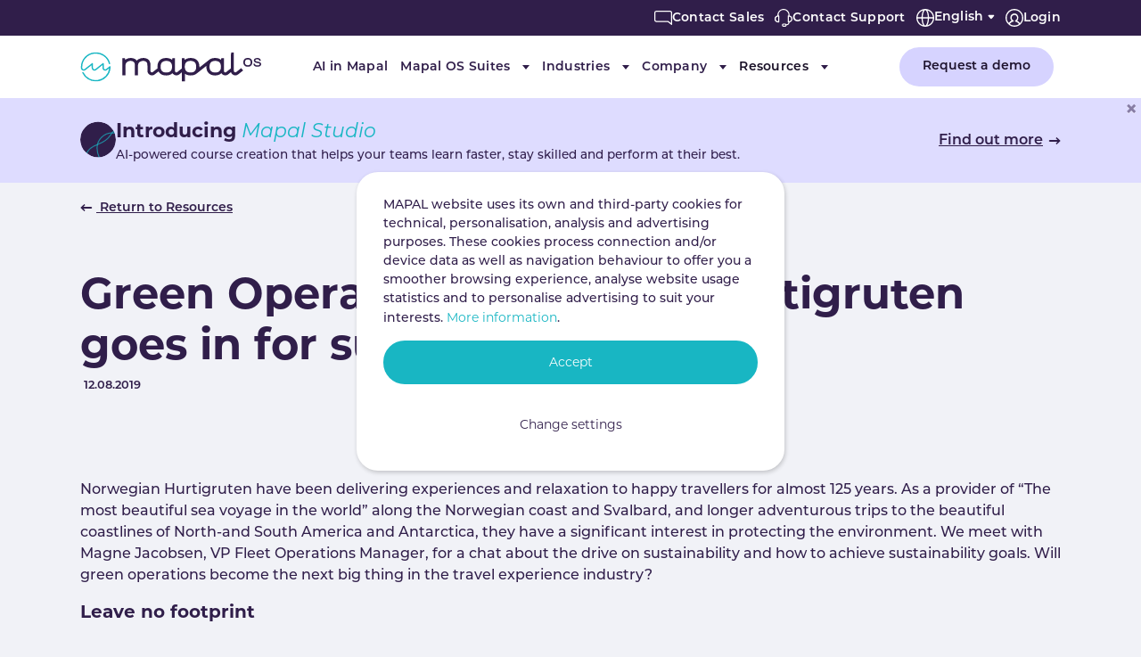

--- FILE ---
content_type: text/html; charset=utf-8
request_url: https://mapal-os.com/en/resources/blog/green-operation-onboard-hurtigruten-goes-in-for-sustainability
body_size: 90630
content:
<!DOCTYPE html>
<html lang="en-GB">
<head>
    <meta charset="utf-8">

<!-- 
	Based on the TYPO3 Bootstrap Package by Benjamin Kott - https://www.bootstrap-package.com/

	This website is powered by TYPO3 - inspiring people to share!
	TYPO3 is a free open source Content Management Framework initially created by Kasper Skaarhoj and licensed under GNU/GPL.
	TYPO3 is copyright 1998-2026 of Kasper Skaarhoj. Extensions are copyright of their respective owners.
	Information and contribution at https://typo3.org/
-->

<link rel="icon" href="/_assets/ead69672affc4826d7aeb1e18dfa780e/Icons/favicon.ico" type="image/vnd.microsoft.icon">
<title>Green Operation onboard - Hurtigruten goes in for sustainability</title>
<meta http-equiv="x-ua-compatible" content="IE=edge">
<meta name="generator" content="TYPO3 CMS">
<meta name="description" content="Norwegian cruise company Hurtigruten became a pioneer in sustainability in 2019  through it&#039;s &quot;leave no footprint&quot; initiaitve. Read how they did it here">
<meta name="viewport" content="width=device-width, initial-scale=1, minimum-scale=1">
<meta name="robots" content="index,follow">
<meta property="og:title" content="Green Operation onboard - Hurtigruten goes in for sustainability">
<meta property="og:description" content="Norwegian Hurtigruten have been delivering experiences and relaxation to happy travellers for almost 125 years. As a provider of “The most beautiful sea voyage in the world” along the Norwegian coast and Svalbard, and longer adventurous trips to the beautiful coastlines of North-and South America and Antarctica, they have a significant interest in protecting the environment. ">
<meta name="twitter:title" content="Green Operation onboard - Hurtigruten goes in for sustainability">
<meta name="twitter:description" content="Norwegian Hurtigruten have been delivering experiences and relaxation to happy travellers for almost 125 years. As a provider of “The most beautiful sea voyage in the world” along the Norwegian coast and Svalbard, and longer adventurous trips to the beautiful coastlines of North-and South America and Antarctica, they have a significant interest in protecting the environment. ">
<meta name="twitter:card" content="summary">
<meta name="mobile-web-app-capable" content="no">
<meta name="google" content="notranslate">

<link rel="stylesheet" href="/typo3temp/assets/compressed/merged-686435ffe28707fbc0ea44af3f1dd39a.css?1767786361" media="all">
<link rel="stylesheet" href="/typo3temp/assets/compressed/merged-530b37e46794a8a792302b579af4e082.css?1768997469" media="all">




<script>
/*TS_inlineJS*/
            initJS = [];
            let vh = window.innerHeight * 0.01;
            document.documentElement.style.setProperty('--vh', `${vh}px`);


</script>
<script>
			const storageName = 'klaro';
				const translatedButtonTextCookieSettings = 'Change settings';
				const cookieSettingsImgPathDefault = '/_assets/f34691673face4b5c642d176b42916a9/Icons/icon_cookie_settings.svg';
				const cookieSettingsImgPathHover = '/_assets/f34691673face4b5c642d176b42916a9/Icons/icon_cookie_settings-hover.svg';
				const cookieIconPermanentlyAvailable = '0';
				const cookieExpiresAfterDays = 365;
				let allServiceSettings = [];
				let consenTypeObj = {};
				let serviceSetting = {};
				let serviceName = {};
				let serviceIsTypeOfConsentMode = false;
		</script>

<script>
				// Define dataLayer and the gtag function.
					window.dataLayer = window.dataLayer || [];
					function gtag(){dataLayer.push(arguments);}

					// Set default consent to 'denied'
					gtag('consent', 'default', {
						'ad_storage': 'denied',
						'analytics_storage': 'denied',
						'ad_user_data': 'denied',
						'ad_personalization': 'denied',
						'functionality_storage': 'denied',
						'personalization_storage': 'denied',
						'security_storage': 'granted',
						'wait_for_update': 500
					});
					//Enable ads_data_redaction by default
					gtag('set', 'ads_data_redaction', true);
			</script>

			
				<!-- Google Tag Manager -->
				<script>
				(function(w,d,s,l,i){w[l]=w[l]||[];w[l].push({'gtm.start':
				new Date().getTime(),event:'gtm.js'});var f=d.getElementsByTagName(s)[0],
				j=d.createElement(s),dl=l!='dataLayer'?'&l='+l:'';j.async=true;j.src=
				'https://www.googletagmanager.com/gtm.js?id='+i+dl;f.parentNode.insertBefore(j,f);
				})(window,document,'script','dataLayer','GTM-WJVNGFX');
				</script>
				<!-- End Google Tag Manager -->
			
			
		

		
			 
	
			<script>
				serviceName = 'google-tagmanager-service-115';

				// Define the service settings and dynamically assign values for each service
				consenTypeObj = {
					ad_storage: 0 != 0 ? "denied" : "not set",
					analytics_storage: 0 != 0 ? "denied" : "not set",
					ad_user_data: 0 != 0 ? "denied" : "not set",
					ad_personalization: 0 != 0 ? "denied" : "not set",
					functionality_storage: 0 != 0 ? "denied" : "not set",
					personalization_storage: 0 != 0 ? "denied" : "not set",
					security_storage: 0 != 0 ? "denied" : "granted"
				};
				
				// Check if any of the services are active
				serviceIsTypeOfConsentMode = (
					consenTypeObj.ad_storage != "not set" ||
					consenTypeObj.analytics_storage != "not set" ||
					consenTypeObj.ad_user_data != "not set" ||
					consenTypeObj.ad_personalization != "not set" ||
					consenTypeObj.functionality_storage != "not set" ||
					consenTypeObj.personalization_storage != "not set" ||
					consenTypeObj.security_storage != "not set"
				);
					
				serviceSetting = {
					serviceId: serviceName,
					serviceConsent: serviceIsTypeOfConsentMode,
					ad_storage: consenTypeObj.ad_storage,
					analytics_storage: consenTypeObj.analytics_storage,
					ad_user_data: consenTypeObj.ad_user_data,
					ad_personalization: consenTypeObj.ad_personalization,
					functionality_storage: consenTypeObj.functionality_storage,
					personalization_storage: consenTypeObj.personalization_storage,
					security_storage: consenTypeObj.security_storage
				};

				// Add the serviceSetting object to the allServiceSettings array
				allServiceSettings.push(serviceSetting);
			</script>
			
			
				<script>
					if(serviceIsTypeOfConsentMode) {
						gtag('js', new Date());
						gtag('config', '');
					}
				</script>
			
			
		

		
			
    
    

		
			 
	
			<script>
				serviceName = 'google-tagmanager-service-15';

				// Define the service settings and dynamically assign values for each service
				consenTypeObj = {
					ad_storage: 0 != 0 ? "denied" : "not set",
					analytics_storage: 0 != 0 ? "denied" : "not set",
					ad_user_data: 0 != 0 ? "denied" : "not set",
					ad_personalization: 0 != 0 ? "denied" : "not set",
					functionality_storage: 0 != 0 ? "denied" : "not set",
					personalization_storage: 0 != 0 ? "denied" : "not set",
					security_storage: 0 != 0 ? "denied" : "granted"
				};
				
				// Check if any of the services are active
				serviceIsTypeOfConsentMode = (
					consenTypeObj.ad_storage != "not set" ||
					consenTypeObj.analytics_storage != "not set" ||
					consenTypeObj.ad_user_data != "not set" ||
					consenTypeObj.ad_personalization != "not set" ||
					consenTypeObj.functionality_storage != "not set" ||
					consenTypeObj.personalization_storage != "not set" ||
					consenTypeObj.security_storage != "not set"
				);
					
				serviceSetting = {
					serviceId: serviceName,
					serviceConsent: serviceIsTypeOfConsentMode,
					ad_storage: consenTypeObj.ad_storage,
					analytics_storage: consenTypeObj.analytics_storage,
					ad_user_data: consenTypeObj.ad_user_data,
					ad_personalization: consenTypeObj.ad_personalization,
					functionality_storage: consenTypeObj.functionality_storage,
					personalization_storage: consenTypeObj.personalization_storage,
					security_storage: consenTypeObj.security_storage
				};

				// Add the serviceSetting object to the allServiceSettings array
				allServiceSettings.push(serviceSetting);
			</script>
			
			
				<script>
					if(serviceIsTypeOfConsentMode) {
						gtag('js', new Date());
						gtag('config', '');
					}
				</script>
			
			
		

		
			 
	
			<script>
				serviceName = 'google-tagmanager-service-4';

				// Define the service settings and dynamically assign values for each service
				consenTypeObj = {
					ad_storage: 1 != 0 ? "granted" : "not set",
					analytics_storage: 1 != 0 ? "granted" : "not set",
					ad_user_data: 1 != 0 ? "granted" : "not set",
					ad_personalization: 1 != 0 ? "granted" : "not set",
					functionality_storage: 1 != 0 ? "granted" : "not set",
					personalization_storage: 1 != 0 ? "granted" : "not set",
					security_storage: 1 != 0 ? "granted" : "granted"
				};
				
				// Check if any of the services are active
				serviceIsTypeOfConsentMode = (
					consenTypeObj.ad_storage != "not set" ||
					consenTypeObj.analytics_storage != "not set" ||
					consenTypeObj.ad_user_data != "not set" ||
					consenTypeObj.ad_personalization != "not set" ||
					consenTypeObj.functionality_storage != "not set" ||
					consenTypeObj.personalization_storage != "not set" ||
					consenTypeObj.security_storage != "not set"
				);
					
				serviceSetting = {
					serviceId: serviceName,
					serviceConsent: serviceIsTypeOfConsentMode,
					ad_storage: consenTypeObj.ad_storage,
					analytics_storage: consenTypeObj.analytics_storage,
					ad_user_data: consenTypeObj.ad_user_data,
					ad_personalization: consenTypeObj.ad_personalization,
					functionality_storage: consenTypeObj.functionality_storage,
					personalization_storage: consenTypeObj.personalization_storage,
					security_storage: consenTypeObj.security_storage
				};

				// Add the serviceSetting object to the allServiceSettings array
				allServiceSettings.push(serviceSetting);
			</script>
			
			
				<script>
					if(serviceIsTypeOfConsentMode) {
						gtag('js', new Date());
						gtag('config', '');
					}
				</script>
			
			
		

		
			 
	
			<script>
				serviceName = 'google-tagmanager-service-3';

				// Define the service settings and dynamically assign values for each service
				consenTypeObj = {
					ad_storage: 0 != 0 ? "denied" : "not set",
					analytics_storage: 0 != 0 ? "denied" : "not set",
					ad_user_data: 0 != 0 ? "denied" : "not set",
					ad_personalization: 0 != 0 ? "denied" : "not set",
					functionality_storage: 0 != 0 ? "denied" : "not set",
					personalization_storage: 0 != 0 ? "denied" : "not set",
					security_storage: 0 != 0 ? "denied" : "granted"
				};
				
				// Check if any of the services are active
				serviceIsTypeOfConsentMode = (
					consenTypeObj.ad_storage != "not set" ||
					consenTypeObj.analytics_storage != "not set" ||
					consenTypeObj.ad_user_data != "not set" ||
					consenTypeObj.ad_personalization != "not set" ||
					consenTypeObj.functionality_storage != "not set" ||
					consenTypeObj.personalization_storage != "not set" ||
					consenTypeObj.security_storage != "not set"
				);
					
				serviceSetting = {
					serviceId: serviceName,
					serviceConsent: serviceIsTypeOfConsentMode,
					ad_storage: consenTypeObj.ad_storage,
					analytics_storage: consenTypeObj.analytics_storage,
					ad_user_data: consenTypeObj.ad_user_data,
					ad_personalization: consenTypeObj.ad_personalization,
					functionality_storage: consenTypeObj.functionality_storage,
					personalization_storage: consenTypeObj.personalization_storage,
					security_storage: consenTypeObj.security_storage
				};

				// Add the serviceSetting object to the allServiceSettings array
				allServiceSettings.push(serviceSetting);
			</script>
			
			
				<script>
					if(serviceIsTypeOfConsentMode) {
						gtag('js', new Date());
						gtag('config', '');
					}
				</script>
			
			
		

		
			
		
			
		
	
    <!--favicon-->
<link rel="apple-touch-icon" sizes="180x180" href="/_assets/ead69672affc4826d7aeb1e18dfa780e/Icons/apple-touch-icon.png">
<link rel="icon" type="image/png" sizes="32x32" href="/_assets/ead69672affc4826d7aeb1e18dfa780e/Icons/favicon-32x32.png">
<link rel="icon" type="image/png" sizes="16x16" href="/_assets/ead69672affc4826d7aeb1e18dfa780e/Icons/favicon-16x16.png">
<link rel="manifest" href="/_assets/ead69672affc4826d7aeb1e18dfa780e/Icons/site.webmanifest">
<link rel="mask-icon" href="/_assets/ead69672affc4826d7aeb1e18dfa780e/Icons/safari-pinned-tab.svg" color="#5bbad5">
<link rel="shortcut icon" href="/_assets/ead69672affc4826d7aeb1e18dfa780e/Icons/favicon.ico">
<meta name="msapplication-TileColor" content="#da532c">
<meta name="msapplication-config" content="/_assets/ead69672affc4826d7aeb1e18dfa780e/Icons/browserconfig.xml">
<meta name="theme-color" content="#ffffff">
    <!--end favicon-->
<link rel="canonical" href="https://mapal-os.com/en/resources/blog/green-operation-onboard-hurtigruten-goes-in-for-sustainability">
</head>
<body id="p1759" class="page-1759 pagelevel-4 language-0 backendlayout-none layout-default">

<div id="top"></div>
<div class="body-bg body-bg-top technavbar-enabled">

    
    
    
    
    
    


    



    



    

    
        <a class="visually-hidden-focusable page-skip-link" href="#mainnavigation">
            <span>Skip to main navigation</span>
        </a>
    
        <a class="visually-hidden-focusable page-skip-link" href="#page-content">
            <span>Skip to main content</span>
        </a>
    
        <a class="visually-hidden-focusable page-skip-link" href="#page-footer">
            <span>Skip to page footer</span>
        </a>
    




    




<header id="page-header" class="bp-page-header navbar navbar-mainnavigation navbar-default navbar-has-image navbar-top navbar-fixed-top">
    
        <nav class="technavbar d-none d-lg-flex">
            
            <div class="container">
                <ul class="navbar-nav">
                
                    
                            <li class="nav-item ">
                                <a href="/en/company/contact-us-at-mapal-os" id="nav-item-5033"
                                   class="nav-link"
                                    title="Contact Sales">
                                
                                            <span class="nav-link-icon">
                                                
                                                        <svg xmlns="http://www.w3.org/2000/svg" xml:space="preserve" viewBox="0 0 24.5 19.5" class="" width="20" height="20" aria-hidden="true">
  <path fill="#fff" d="M23.8 19.5c-.2 0-.3-.1-.5-.2l-4.8-3.8H2.8c-1.5 0-2.8-1.2-2.8-2.8v-10C0 1.3 1.3 0 2.8 0h19c1.6 0 2.8 1.2 2.8 2.8v16c0 .3-.2.6-.4.7h-.4zm-21-18c-.7 0-1.2.6-1.2 1.2v10c0 .7.6 1.2 1.2 1.2h16c.2 0 .3.1.5.2l3.8 3V2.8c0-.7-.5-1.2-1.2-1.2H2.8z"/>
</svg>
                                                    
                                            </span>
                                
                                <span class="nav-link-text">Contact Sales</span>
                                </a>
                                
                            </li>
                        
                
                    
                            <li class="nav-item ">
                                <a href="/en/company/support-en" id="nav-item-5034"
                                   class="nav-link"
                                    title="Contact Support">
                                
                                            <span class="nav-link-icon">
                                                
                                                        <svg xmlns="http://www.w3.org/2000/svg" xml:space="preserve" viewBox="0 0 24.5 24.5" class="" width="20" height="20" aria-hidden="true">
  <path fill="#fff" d="M14.2 24.5h-2c-1.2 0-2.2-1-2.2-2.2s1-2.2 2.2-2.2h2c.8 0 1.4.4 1.9 1 2.1-.1 2.8-1.4 2.9-2.5h-.2c-.4 0-.8-.3-.8-.8v-8c0-.4.4-.8.8-.8h.2v-.8c0-3.7-3.1-6.8-6.8-6.8-3.7 0-6.8 3.1-6.8 6.8V9h.2c.4 0 .8.3.8.8v8c0 .4-.3.8-.8.8h-1c-2.6 0-4.8-2.1-4.8-4.8 0-2.4 1.7-4.3 4-4.7v-.9C4 3.7 7.8 0 12.3 0s8.2 3.7 8.2 8.2v.9c2.3.4 4 2.3 4 4.7 0 2.3-1.8 4.3-4 4.7-.2 1.9-1.4 3.8-4.1 4 0 .4-.2.9-.5 1.2-.4.6-1 .8-1.7.8zm-2-3c-.4 0-.8.4-.8.8s.4.8.8.8h2c.2 0 .5-.1.6-.3.1-.1.2-.3.1-.4v-.1c0-.4-.4-.8-.8-.8h-1.9zm7.3-4.5h.2c1.7 0 3.2-1.5 3.2-3.2 0-1.8-1.5-3.2-3.2-3.2h-.2V17zM4.8 10.5c-1.8 0-3.2 1.5-3.2 3.2S3 17 4.8 17H5v-6.5h-.2z"/>
</svg>
                                                    
                                            </span>
                                
                                <span class="nav-link-text">Contact Support</span>
                                </a>
                                
                            </li>
                        
                
                    
                            
                                <div class="language">
                                    


        <li class="sl-nav">
            <ul>
                <li>
                    
                        
                            <span class="nav-link dropdown-toggle">
                                <span class="nav-link-icon">
                                    <svg xmlns="http://www.w3.org/2000/svg" xml:space="preserve" width="20" height="20" viewBox="0 0 20 20" style="margin-top:1px">
                                      <path fill="#fff" d="M10 0C4.5 0 0 4.5 0 10s4.5 10 10 10 10-4.5 10-10S15.5 0 10 0zm8.6 9.3h-4.4c-.1-2.9-.7-5.9-1.9-7.6 3.4.9 6 4 6.3 7.6zM10 18.5c-1.1 0-2.7-2.9-2.8-7.8h5.6c-.1 4.8-1.7 7.8-2.8 7.8zM7.2 9.3c.1-4.8 1.7-7.8 2.8-7.8s2.7 2.9 2.8 7.8H7.2zm.5-7.6C6.6 3.4 5.9 6.4 5.8 9.3H1.4c.3-3.6 2.9-6.7 6.3-7.6zm-6.3 9h4.4c.1 2.9.7 5.9 1.9 7.6-3.4-.9-6-4-6.3-7.6zm10.9 7.6c1.1-1.7 1.8-4.7 1.9-7.6h4.4c-.3 3.6-2.9 6.7-6.3 7.6z"/>
                                    </svg>
                                </span>
                                <span class="nav-link-text">English</span>
                            </span>
                        
                    
                        
                    
                        
                    
                        
                    
                        
                    
                        
                    
                    <ul>
                        
                            <li class="d-none ">
                                
                                        <a href="/en/resources/blog/green-operation-onboard-hurtigruten-goes-in-for-sustainability" hreflang="en-GB" title="English">
                                            <span class="nav-link-icon en">
                                                <span class="t3js-icon icon icon-size-small icon-state-default icon-mapal-flag-en" data-identifier="mapal-flag-en" aria-hidden="true">
	<span class="icon-markup">
<img src="/_assets/ead69672affc4826d7aeb1e18dfa780e/Icons/flags/m-en.svg" width="16" height="16" alt="" />
	</span>
	
</span>
                                            </span>
                                            <span>English</span>
                                        </a>
                                    
                            </li>
                        
                            <li class=" text-muted">
                                
<!--                                        <span>Español</span>-->
                                    
                            </li>
                        
                            <li class=" text-muted">
                                
<!--                                        <span>Français</span>-->
                                    
                            </li>
                        
                            <li class=" text-muted">
                                
<!--                                        <span>Português</span>-->
                                    
                            </li>
                        
                            <li class=" text-muted">
                                
<!--                                        <span>Svenska</span>-->
                                    
                            </li>
                        
                            <li class=" text-muted">
                                
<!--                                        <span>Norsk</span>-->
                                    
                            </li>
                        
                    </ul>
                </li>
            </ul>
        </li>



                                </div>
                            
                        
                
                    
                            <li class="nav-item ">
                                <a href="/en/login" id="nav-item-4922"
                                   class="nav-link"
                                    title="Login">
                                
                                            <span class="nav-link-icon">
                                                
                                                        <svg xmlns="http://www.w3.org/2000/svg" xml:space="preserve" viewBox="0 0 20 20" class="" width="20" height="20" aria-hidden="true">
  <path fill="#fff" d="M20 10c0-5.5-4.6-10-10-10C4.4 0 0 4.5 0 10c0 2.4.9 4.8 2.7 6.7 1.9 2.1 4.5 3.3 7.5 3.3 2.9 0 5.5-1.4 7.3-3.4 1.9-2.3 2.5-4.3 2.5-6.6zM4.9 16.8c.9-1.3 2.2-2.1 3.8-2.6.3 0 .6-.2.6-.5s-.1-.6-.4-.8c-1.2-.5-2-1.6-2-2.9 0-1.8 1.4-3.3 3.1-3.3s3 1.5 3 3.2c0 1.3-.7 2.3-1.8 2.9-.3.1-.5.4-.5.8 0 .3.3.6.6.7 1.5.3 2.9 1.3 3.8 2.7-1.5 1-3.3 1.6-5 1.6-2 0-3.8-.6-5.2-1.8zm11.5-1.1-.2.2c-.8-1.1-1.9-2-3.2-2.7.9-.8 1.4-2 1.4-3.4 0-2.6-2-4.7-4.5-4.7s-4.5 2-4.5 4.7c0 1.2.5 2.4 1.4 3.3-1.2.5-2.3 1.4-3.1 2.6l-.1-.1c-1-1.1-2.2-2.8-2.2-5.7 0-4.5 3.8-8.5 8.4-8.5 5.1 0 8.7 3.8 8.8 8.4.1 2-.5 4-2.2 5.9z"/>
</svg>
                                                    
                                            </span>
                                
                                <span class="nav-link-text">Login</span>
                                </a>
                                
                            </li>
                        
                
            </ul>
            </div>


        </nav>
    
    <div class="container container-mainnavigation">
        
<a class="navbar-brand navbar-brand-image" title="MapalOS" href="/en/">
    
            
                    <svg class="navbar-brand-logo-normal" width="203" height="33" viewBox="0 0 203 33" fill="none"
                         xmlns="http://www.w3.org/2000/svg">
                        <path
                            d="M180.588 17.921l-5.521 4.357a1.684 1.684 0 0 1-1.758.198 1.655 1.655 0 0 1-.687-.602 1.611 1.611 0 0 1-.255-.87V.156h-2.824l-.62 3.048v15.049l-5.099 4.025a1.678 1.678 0 0 1-2.437-.404 1.616 1.616 0 0 1-.258-.865V6.677h-2.809l-.417 1.965c-1.646-1.393-3.879-2.1-6.646-2.1s-4.967.705-6.633 2.095l-10.966 8.65c.02-.309.035-.62.035-.945 0-3.063-.866-5.49-2.574-7.209-1.709-1.72-4.131-2.591-7.183-2.591a11.91 11.91 0 0 0-4.19.69 8.604 8.604 0 0 0-2.478 1.417l-.389-1.965h-2.837v11.569l-5.107 4.025a1.68 1.68 0 0 1-2.451-.4 1.617 1.617 0 0 1-.256-.872V6.676h-2.787l-.417 1.966c-1.649-1.398-3.879-2.105-6.646-2.105-3.054 0-5.47.872-7.182 2.591-1.713 1.72-2.58 4.151-2.58 7.214 0 .608.04 1.215.12 1.817l-5.22 4.12a1.676 1.676 0 0 1-1.761.202 1.652 1.652 0 0 1-.689-.605 1.614 1.614 0 0 1-.254-.872v-6.357c0-2.76-.75-4.829-2.203-6.14-1.453-1.312-3.414-1.965-5.839-1.965a10.423 10.423 0 0 0-5.439 1.44 7.519 7.519 0 0 0-1.576 1.21c-.127.133-.25.246-.34.366a6.084 6.084 0 0 0-2.444-2.14 9.745 9.745 0 0 0-4.286-.876 9.833 9.833 0 0 0-4.55 1.034 7.81 7.81 0 0 0-1.41.901l-.213.175-.45-1.94h-2.811v19.292h3.436v-10.62c.025-.307.062-.663.117-1.066a6.06 6.06 0 0 1 .305-1.208c.151-.422.358-.823.614-1.192.268-.38.608-.704 1.002-.955a6.819 6.819 0 0 1 1.908-.87 6.533 6.533 0 0 1 3.913.054 4.36 4.36 0 0 1 1.52.9c.295.267.532.59.698.947.176.373.302.767.374 1.172.076.394.126.791.15 1.191.023.386.035.72.035 1.002v10.68h3.436v-10.68c.004-.346.032-.691.083-1.034.057-.404.158-.8.302-1.183.157-.425.37-.827.632-1.197.277-.39.628-.723 1.034-.982a6.82 6.82 0 0 1 1.918-.87 6.53 6.53 0 0 1 3.913.054 4.36 4.36 0 0 1 1.52.9c.29.263.52.582.678.938.165.378.287.773.362 1.179.073.394.122.793.147 1.193.023.383.035.715.035.998v5.649a4.952 4.952 0 0 0 .78 2.676 5.07 5.07 0 0 0 2.113 1.854 5.172 5.172 0 0 0 5.403-.618l4.166-3.288a8.17 8.17 0 0 0 1.36 1.886 8.465 8.465 0 0 0 3.08 1.965c1.31.466 2.695.694 4.088.67a11.822 11.822 0 0 0 4.176-.687 8.389 8.389 0 0 0 2.467-1.445l.499-.422a5.054 5.054 0 0 0 1.48 1.553 5.182 5.182 0 0 0 4.163.731 5.129 5.129 0 0 0 1.934-.953l2.947-2.328v10.279h3.437v-8.698c.69.536 1.46.964 2.282 1.27a11.74 11.74 0 0 0 4.176.69c2.609 0 4.745-.638 6.388-1.896l11.2-8.842a16.63 16.63 0 0 0-.032.933c-.021 1.389.203 2.77.664 4.083a8.53 8.53 0 0 0 1.928 3.09 8.434 8.434 0 0 0 3.077 1.964 11.58 11.58 0 0 0 4.088.67 11.804 11.804 0 0 0 4.176-.687 8.39 8.39 0 0 0 2.467-1.444l.5-.423a5.046 5.046 0 0 0 1.478 1.554 5.17 5.17 0 0 0 4.162.731 5.129 5.129 0 0 0 1.934-.953l3.157-2.49c.236.79.668 1.511 1.256 2.099a5.104 5.104 0 0 0 2.114 1.27 5.18 5.18 0 0 0 2.472.14 5.14 5.14 0 0 0 2.249-1.022l5.519-4.36-2.143-2.635zM96.58 22.863c-2.12 0-3.746-.55-4.807-1.63-1.061-1.082-1.616-2.732-1.616-4.891 0-2.16.545-3.832 1.616-4.912 1.071-1.081 2.687-1.617 4.807-1.617 2.12 0 3.746.546 4.81 1.617 1.064 1.07 1.614 2.723 1.614 4.912 0 2.188-.545 3.804-1.616 4.89-1.072 1.086-2.692 1.63-4.808 1.63zm27.149 0c-2.143 0-3.766-.548-4.822-1.628-1.057-1.081-1.601-2.734-1.601-4.893 0-2.16.539-3.832 1.601-4.912 1.061-1.081 2.679-1.617 4.822-1.617 2.143 0 3.733.546 4.79 1.617 1.056 1.07 1.601 2.723 1.601 4.912 0 2.188-.54 3.804-1.601 4.893-1.062 1.088-2.667 1.628-4.79 1.628zm27.735 0c-2.122 0-3.746-.55-4.807-1.63-1.061-1.082-1.618-2.732-1.618-4.891 0-2.16.544-3.832 1.616-4.912 1.071-1.081 2.689-1.617 4.809-1.617 2.121 0 3.746.546 4.808 1.617 1.061 1.07 1.611 2.726 1.611 4.912s-.542 3.804-1.616 4.89c-1.074 1.086-2.685 1.63-4.805 1.63"
                            fill="#301E4A"/>
                        <path
                            d="M17.43 32.867a16.911 16.911 0 0 1-8.929-2.57 16.516 16.516 0 0 1-6.145-6.869.734.734 0 0 1-.026-.57.75.75 0 0 1 .392-.42.77.77 0 0 1 .58-.026.754.754 0 0 1 .427.385 14.977 14.977 0 0 0 6.648 6.857 15.338 15.338 0 0 0 9.51 1.515 15.197 15.197 0 0 0 8.51-4.443 14.761 14.761 0 0 0 4.052-8.596l-2.408 1.921a3.202 3.202 0 0 1-3.342.38 3.14 3.14 0 0 1-1.307-1.145 3.067 3.067 0 0 1-.485-1.654v-3.049l-6.92 5.468a3.203 3.203 0 0 1-3.34.378 3.14 3.14 0 0 1-1.308-1.146 3.067 3.067 0 0 1-.485-1.654v-3.046l-6.92 5.468a3.206 3.206 0 0 1-3.343.376 3.143 3.143 0 0 1-1.306-1.146A3.07 3.07 0 0 1 .8 17.627v-1.115A16.204 16.204 0 0 1 4.986 5.679 16.722 16.722 0 0 1 15.42.293c4.03-.483 8.1.5 11.443 2.763a16.36 16.36 0 0 1 6.71 9.526.732.732 0 0 1-.09.561.766.766 0 0 1-1.038.245.743.743 0 0 1-.34-.46 14.871 14.871 0 0 0-6.102-8.66 15.315 15.315 0 0 0-10.405-2.51A15.2 15.2 0 0 0 6.113 6.66a14.73 14.73 0 0 0-3.8 9.852v1.115a1.57 1.57 0 0 0 .248.864c.166.258.404.464.686.592a1.634 1.634 0 0 0 1.748-.196l8.142-6.435a.756.756 0 0 1 1.12.178.72.72 0 0 1 .11.401v4.596c.002.303.09.6.255.857.164.256.399.462.677.593a1.668 1.668 0 0 0 1.733-.19l8.15-6.435a.755.755 0 0 1 1.12.178.72.72 0 0 1 .11.401v4.596c0 .304.088.603.253.86.165.259.401.465.68.597a1.668 1.668 0 0 0 1.74-.197l3.746-2.948a.756.756 0 0 1 1.123.177.728.728 0 0 1 .11.403 16.237 16.237 0 0 1-4.875 11.56 16.79 16.79 0 0 1-11.754 4.796"
                            fill="#18B6C3"/>
                        <path
                            d="M187.988 6.524c-1.563 0-2.8.435-3.676 1.297-.877.862-1.321 2.078-1.321 3.616 0 1.537.444 2.756 1.321 3.615.876.86 2.11 1.297 3.676 1.297 1.566 0 2.799-.435 3.676-1.297.877-.862 1.319-2.078 1.319-3.615 0-1.538-.445-2.756-1.319-3.616-.874-.86-2.113-1.297-3.676-1.297zm0 8.182c-1.064 0-1.876-.275-2.41-.818-.534-.543-.812-1.368-.812-2.456 0-1.088.273-1.92.812-2.456s1.346-.81 2.41-.81 1.875.274 2.41.817c.534.543.809 1.368.809 2.456 0 1.088-.272 1.909-.809 2.456-.537.548-1.346.818-2.41.818m13.957-3.146c-.652-.47-1.658-.789-3.074-.982-1.663-.229-2.497-.7-2.477-1.396a.952.952 0 0 1 .158-.494.98.98 0 0 1 .396-.343 3.432 3.432 0 0 1 1.641-.32c.272.002.543.032.809.089.263.05.516.141.749.27.206.113.383.271.517.462.134.204.2.445.19.688v.245h1.696v-.245a2.832 2.832 0 0 0-.313-1.255 2.815 2.815 0 0 0-.816-.951 3.744 3.744 0 0 0-1.214-.6 5.74 5.74 0 0 0-1.533-.22c-1.102 0-1.998.233-2.702.692-.339.21-.623.497-.827.836a2.45 2.45 0 0 0-.347 1.114c-.044.383.016.77.174 1.123.157.353.406.659.722.887.63.476 1.594.798 2.947.982a7.13 7.13 0 0 1 1.514.334c.267.094.52.225.749.39.11.073.197.175.25.295.032.12.052.216.065.29.004.105-.003.21-.02.315a.835.835 0 0 1-.233.44c-.352.385-1.086.594-2.18.613a4.312 4.312 0 0 1-1.431-.196 2.382 2.382 0 0 1-.821-.46 1.441 1.441 0 0 1-.418-.505 1.56 1.56 0 0 1-.119-.384l-.025-.213h-1.629v.245c-.003.471.128.933.38 1.334.252.394.588.729.984.982.434.27.912.465 1.413.575.462.106.935.159 1.409.157h.275a6.061 6.061 0 0 0 1.783-.24c.459-.13.892-.338 1.281-.612.326-.234.595-.537.787-.887.164-.313.257-.657.272-1.01a2.281 2.281 0 0 0-.217-1.146 2.32 2.32 0 0 0-.757-.897"
                            fill="#301E4A"/>
                    </svg>
                
        
</a>


        
            
<button class="navbar-toggler collapsed" type="button" data-bs-toggle="collapse" data-bs-target="#mainnavigation" aria-controls="mainnavigation" aria-expanded="false" aria-label="Toggle navigation">
    <span class="navbar-toggler-icon"></span>
</button>


            <nav aria-label="Main navigation" id="mainnavigation" class="collapse navbar-collapse">
                
                    <nav class="technavbar d-lg-none">
                        
            <div class="container">
                <ul class="navbar-nav">
                
                    
                            <li class="nav-item  order-1">
                                <a href="/en/company/contact-us-at-mapal-os" id="nav-item-5033"
                                   class="nav-link"
                                    title="Contact Sales">
                                
                                            <span class="nav-link-icon">
                                                
                                                        <svg xmlns="http://www.w3.org/2000/svg" xml:space="preserve" viewBox="0 0 24.5 19.5" class="" width="20" height="20" aria-hidden="true">
  <path fill="#fff" d="M23.8 19.5c-.2 0-.3-.1-.5-.2l-4.8-3.8H2.8c-1.5 0-2.8-1.2-2.8-2.8v-10C0 1.3 1.3 0 2.8 0h19c1.6 0 2.8 1.2 2.8 2.8v16c0 .3-.2.6-.4.7h-.4zm-21-18c-.7 0-1.2.6-1.2 1.2v10c0 .7.6 1.2 1.2 1.2h16c.2 0 .3.1.5.2l3.8 3V2.8c0-.7-.5-1.2-1.2-1.2H2.8z"/>
</svg>
                                                    
                                            </span>
                                
                                <span class="nav-link-text">Contact Sales</span>
                                </a>
                                
                            </li>
                        
                
                    
                            <li class="nav-item  order-2">
                                <a href="/en/company/support-en" id="nav-item-5034"
                                   class="nav-link"
                                    title="Contact Support">
                                
                                            <span class="nav-link-icon">
                                                
                                                        <svg xmlns="http://www.w3.org/2000/svg" xml:space="preserve" viewBox="0 0 24.5 24.5" class="" width="20" height="20" aria-hidden="true">
  <path fill="#fff" d="M14.2 24.5h-2c-1.2 0-2.2-1-2.2-2.2s1-2.2 2.2-2.2h2c.8 0 1.4.4 1.9 1 2.1-.1 2.8-1.4 2.9-2.5h-.2c-.4 0-.8-.3-.8-.8v-8c0-.4.4-.8.8-.8h.2v-.8c0-3.7-3.1-6.8-6.8-6.8-3.7 0-6.8 3.1-6.8 6.8V9h.2c.4 0 .8.3.8.8v8c0 .4-.3.8-.8.8h-1c-2.6 0-4.8-2.1-4.8-4.8 0-2.4 1.7-4.3 4-4.7v-.9C4 3.7 7.8 0 12.3 0s8.2 3.7 8.2 8.2v.9c2.3.4 4 2.3 4 4.7 0 2.3-1.8 4.3-4 4.7-.2 1.9-1.4 3.8-4.1 4 0 .4-.2.9-.5 1.2-.4.6-1 .8-1.7.8zm-2-3c-.4 0-.8.4-.8.8s.4.8.8.8h2c.2 0 .5-.1.6-.3.1-.1.2-.3.1-.4v-.1c0-.4-.4-.8-.8-.8h-1.9zm7.3-4.5h.2c1.7 0 3.2-1.5 3.2-3.2 0-1.8-1.5-3.2-3.2-3.2h-.2V17zM4.8 10.5c-1.8 0-3.2 1.5-3.2 3.2S3 17 4.8 17H5v-6.5h-.2z"/>
</svg>
                                                    
                                            </span>
                                
                                <span class="nav-link-text">Contact Support</span>
                                </a>
                                
                            </li>
                        
                
                    
                        
                
                    
                            <li class="nav-item  order-4">
                                <a href="/en/login" id="nav-item-4922"
                                   class="nav-link"
                                    title="Login">
                                
                                            <span class="nav-link-icon">
                                                
                                                        <svg xmlns="http://www.w3.org/2000/svg" xml:space="preserve" viewBox="0 0 20 20" class="" width="20" height="20" aria-hidden="true">
  <path fill="#fff" d="M20 10c0-5.5-4.6-10-10-10C4.4 0 0 4.5 0 10c0 2.4.9 4.8 2.7 6.7 1.9 2.1 4.5 3.3 7.5 3.3 2.9 0 5.5-1.4 7.3-3.4 1.9-2.3 2.5-4.3 2.5-6.6zM4.9 16.8c.9-1.3 2.2-2.1 3.8-2.6.3 0 .6-.2.6-.5s-.1-.6-.4-.8c-1.2-.5-2-1.6-2-2.9 0-1.8 1.4-3.3 3.1-3.3s3 1.5 3 3.2c0 1.3-.7 2.3-1.8 2.9-.3.1-.5.4-.5.8 0 .3.3.6.6.7 1.5.3 2.9 1.3 3.8 2.7-1.5 1-3.3 1.6-5 1.6-2 0-3.8-.6-5.2-1.8zm11.5-1.1-.2.2c-.8-1.1-1.9-2-3.2-2.7.9-.8 1.4-2 1.4-3.4 0-2.6-2-4.7-4.5-4.7s-4.5 2-4.5 4.7c0 1.2.5 2.4 1.4 3.3-1.2.5-2.3 1.4-3.1 2.6l-.1-.1c-1-1.1-2.2-2.8-2.2-5.7 0-4.5 3.8-8.5 8.4-8.5 5.1 0 8.7 3.8 8.8 8.4.1 2-.5 4-2.2 5.9z"/>
</svg>
                                                    
                                            </span>
                                
                                <span class="nav-link-text">Login</span>
                                </a>
                                
                            </li>
                        
                
            </ul>
            </div>


                    </nav>
                
                



                

    <ul class="navbar-nav">
        
            

                    <li class="nav-item  d-0">
                        <a
                            id="nav-item-8036"
                            href="/en/ai"
                            class="nav-link nav-link-main"
                            
                            
                            aria-current="false"
                            >
                            
                            <span class="nav-link-text">
                                AI in Mapal
                                
                            </span>
                        </a>
                        
                        
    
    




                    </li>
                
        
            

                    <li class="nav-item dropdown  d-1">
                        <a
                            id="nav-item-6999"
                            href="/en/solutions"
                            class="nav-link nav-link-main"
                            
                            
                            aria-current="false"
                            >
                            
                            <span class="nav-link-text">
                                Mapal OS Suites
                                
                            </span>
                        </a>
                        
                            <button
                                type="button"
                                id="nav-toggle-6999"
                                class="nav-link nav-link-toggle"
                                data-bs-toggle="dropdown"
                                data-bs-display="static"
                                aria-haspopup="true"
                                aria-expanded="false"
                                >
                                <span class="nav-link-indicator" aria-hidden="true"></span>
                                <span class="nav-link-text visually-hidden">Submenu for "Mapal OS Suites"</span>
                            </button>
                        
                        
    
        <ul class="dropdown-menu" aria-labelledby="nav-item-6999">
            <div class="n-col">
                
                    
                            
                                    
                                

                        
                
                    
                            <li class=" no-icon d-1">
                                <a href="/en/solutions/culture-suite" class="dropdown-item " title="Culture Suite">
                                <span class="dropdown-icon">
                                                                                
                                                                            </span>
                                <div class="dropdown-text-wrapper">
                                                                                <span class="dropdown-text">Culture Suite</span>
                                    
                                        <span class="dropdown-subtitle">Create sustainable change in your staff culture</span>
                                    
                                </div>
                                </a>
                            </li>
                        
                
                    
                            <li class=" d-1">
                                <a href="/en/solutions/flow-learning" class="dropdown-item  align-items-center" title="Learning &amp; Development">
                                <span class="dropdown-icon">
                                                                                
                                                                                    <svg xmlns="http://www.w3.org/2000/svg" width="16" height="16" viewBox="0 0 166 165" fill="none" class="" aria-hidden="true">
  <path d="M82.0018 0.0165766C66.2273 0.0256327 50.7899 4.58174 37.5383 13.1392C24.2867 21.6967 13.7829 33.8928 7.28488 48.2667C0.786826 62.6406 -1.42997 78.583 0.900005 94.1845C3.22998 109.786 10.0079 124.385 20.4221 136.233C20.7319 136.587 21.1084 136.876 21.53 137.084C21.9516 137.293 22.41 137.416 22.8792 137.447C23.3484 137.478 23.8191 137.416 24.2644 137.265C24.7098 137.114 25.121 136.877 25.4747 136.567C25.8284 136.257 26.1176 135.881 26.3258 135.459C26.534 135.038 26.6571 134.579 26.6881 134.11C26.7191 133.641 26.6574 133.17 26.5065 132.725C26.3556 132.28 26.1185 131.868 25.8087 131.515C14.5912 118.751 8.04719 102.553 7.25128 85.5797C6.45537 68.6063 11.4549 51.8667 21.4288 38.1098C31.4027 24.353 45.7581 14.3966 62.1378 9.87564C78.5174 5.35471 95.9475 6.53797 111.566 13.2311C127.184 19.9243 140.062 31.7295 148.085 46.7081C156.109 61.6867 158.8 78.9484 155.717 95.6585C152.635 112.369 143.962 127.534 131.122 138.664C118.282 149.794 102.04 156.227 85.0614 156.907L82.0234 156.961C68.2556 156.983 54.7503 153.195 43.0027 146.015C42.3128 145.598 41.7383 145.015 41.3319 144.318C40.9254 143.622 40.6998 142.835 40.6757 142.029C40.6368 141.207 40.8036 140.389 41.161 139.647C41.5185 138.906 42.0552 138.266 42.7226 137.785L82.0234 109.236L114.903 133.131C115.514 133.575 116.25 133.814 117.005 133.814C117.76 133.814 118.496 133.575 119.108 133.132C119.719 132.688 120.174 132.062 120.407 131.344C120.641 130.626 120.641 129.852 120.408 129.134L107.825 90.5117L140.705 66.6167C141.324 66.173 141.785 65.5428 142.02 64.8182C142.255 64.0936 142.252 63.3128 142.011 62.5902C141.771 61.8675 141.305 61.241 140.682 60.8023C140.059 60.3637 139.312 60.1361 138.55 60.1527H97.9893L85.3954 21.4553C85.1607 20.7389 84.7056 20.115 84.0952 19.6727C83.4848 19.2303 82.7503 18.9921 81.9964 18.9921C81.2426 18.9921 80.508 19.2303 79.8976 19.6727C79.2872 20.115 78.8322 20.7389 78.5975 21.4553L66.0359 60.1204H25.3885C24.6316 60.1155 23.8928 60.3516 23.2789 60.7945C22.6651 61.2375 22.2081 61.8642 21.9742 62.5841C21.7402 63.304 21.7414 64.0796 21.9776 64.7988C22.2137 65.5179 22.6726 66.1433 23.2877 66.5843L56.1784 90.5117L51.1042 106.144C50.9185 106.601 50.8295 107.091 50.8426 107.585C50.8557 108.078 50.9708 108.563 51.1805 109.01C51.3903 109.456 51.6902 109.855 52.0614 110.18C52.4325 110.505 52.867 110.75 53.3374 110.899C53.8077 111.048 54.3039 111.098 54.7946 111.046C55.2853 110.994 55.7599 110.841 56.1887 110.597C56.6174 110.353 56.9909 110.023 57.2858 109.627C57.5807 109.231 57.7905 108.779 57.9021 108.298L63.7735 90.1561C63.9944 89.4403 63.9842 88.6731 63.7444 87.9634C63.5046 87.2537 63.0474 86.6376 62.4376 86.2024L36.3772 67.263H68.6322C69.3871 67.2623 70.1225 67.0234 70.7337 66.5805C71.3449 66.1375 71.8008 65.5131 72.0366 64.796L82.0018 34.1246L91.967 64.796C92.2008 65.5122 92.6547 66.1363 93.2641 66.5794C93.8735 67.0224 94.6072 67.2616 95.3606 67.263H127.616L101.523 86.2024C100.914 86.645 100.46 87.2686 100.226 87.9843C99.9915 88.7001 99.9893 89.4714 100.219 90.1885L110.185 120.86L84.1026 101.931C83.4912 101.49 82.7561 101.252 82.0018 101.252C81.2475 101.252 80.5125 101.49 79.901 101.931L38.4995 132.01C36.8905 133.177 35.5938 134.723 34.7241 136.51C33.8543 138.297 33.4384 140.271 33.5129 142.257C33.5875 144.244 34.1503 146.181 35.1515 147.898C36.1528 149.615 37.5617 151.059 39.2537 152.102C52.0975 159.965 66.8671 164.119 81.9264 164.104H82.0018C82.9822 164.104 83.9518 164.104 84.9214 164.104H85.2984C107.058 163.666 127.752 154.603 142.829 138.908C157.906 123.213 166.131 102.171 165.694 80.4118C165.256 58.6525 156.193 37.9581 140.498 22.881C124.803 7.80401 103.761 -0.420581 82.0018 0.0165766Z" fill="#301E4A"/>
</svg>
                                                                                
                                                                            </span>
                                <div class="dropdown-text-wrapper">
                                                                                <span class="dropdown-text">Learning &amp; Development</span>
                                    
                                </div>
                                </a>
                            </li>
                        
                
                    
                            <li class=" d-1">
                                <a href="/en/solutions/compliance" class="dropdown-item  align-items-center" title="Compliance &amp; Procedures">
                                <span class="dropdown-icon">
                                                                                
                                                                                    <svg xmlns="http://www.w3.org/2000/svg" width="16" height="16" viewBox="0 0 166 166" fill="none" class="" aria-hidden="true">
  <path d="M82.8246 165.664H80.8459C69.6216 165.442 58.5616 162.926 48.347 158.27C38.1325 153.615 28.9797 146.919 21.4522 138.594C-7.39581 106.954 -7.11469 57.688 22.0902 26.393C35.2831 12.2289 53.0218 3.12838 72.2276 0.670829C91.4335 -1.78672 110.894 2.55384 127.232 12.9392C127.657 13.1809 128.029 13.5064 128.325 13.896C128.62 14.2857 128.834 14.7313 128.952 15.2059C129.07 15.6804 129.09 16.174 129.012 16.6567C128.933 17.1393 128.757 17.601 128.495 18.0136C128.232 18.4263 127.888 18.7813 127.484 19.0571C127.08 19.333 126.625 19.5239 126.144 19.6183C125.664 19.7127 125.17 19.7086 124.692 19.6063C124.213 19.504 123.761 19.3056 123.361 19.0231C113.513 12.7451 102.344 8.83041 90.7296 7.58552C79.115 6.34064 67.3698 7.79936 56.4134 11.8475C45.457 15.8956 35.5868 22.4232 27.5755 30.9193C19.5642 39.4155 13.6293 49.6495 10.2354 60.8202C6.84151 71.9909 6.08074 83.795 8.01264 95.3086C9.94455 106.822 14.5167 117.732 21.3712 127.186C28.2256 136.639 37.1763 144.378 47.5226 149.797C57.8688 155.217 69.3297 158.169 81.0081 158.424C94.9529 158.743 108.714 155.204 120.774 148.199C132.833 141.193 142.721 130.994 149.345 118.726C155.97 106.458 159.074 92.5996 158.314 78.6801C157.554 64.7606 152.961 51.3216 145.04 39.8468C144.331 38.8162 143.404 37.9545 142.324 37.3232C141.243 36.6918 140.037 36.3064 138.791 36.1943C137.567 36.0791 136.333 36.2365 135.178 36.6551C134.022 37.0736 132.974 37.7429 132.109 38.6149L73.9475 96.7418C73.2623 97.3759 72.358 97.7202 71.4244 97.7023C70.4907 97.6844 69.6003 97.3058 68.94 96.6458C68.2796 95.9859 67.9008 95.096 67.8829 94.1629C67.865 93.2298 68.2094 92.326 68.8439 91.6412L127.005 33.4711C128.626 31.8525 130.586 30.6129 132.743 29.8412C134.901 29.0696 137.202 28.785 139.483 29.0081C141.784 29.2132 144.012 29.9228 146.008 31.0864C148.004 32.25 149.719 33.8391 151.031 35.7404C159.616 48.1681 164.639 62.7045 165.557 77.7784C166.475 92.8524 163.253 107.89 156.24 121.267C149.227 134.644 138.688 145.85 125.764 153.675C112.84 161.5 98.0218 165.646 82.9111 165.664" fill="#301E4A"/>
  <path d="M117.944 121.824H46.8182C45.8679 121.812 44.9604 121.427 44.2924 120.751C43.6245 120.076 43.2499 119.164 43.25 118.214V47.12C43.25 46.1712 43.6249 45.2608 44.2931 44.5869C44.9613 43.9129 45.8689 43.53 46.8182 43.5215H117.944C118.417 43.5201 118.887 43.6121 119.325 43.7923C119.763 43.9725 120.161 44.2374 120.497 44.5716C120.832 44.9059 121.098 45.3031 121.28 45.7404C121.461 46.1777 121.555 46.6465 121.555 47.12V118.214C121.555 119.172 121.174 120.09 120.497 120.767C119.82 121.443 118.901 121.824 117.944 121.824ZM50.4188 114.605H114.332V50.7617H50.4188V114.605Z" fill="#301E4A"/>
  <path d="M71.363 97.8021C70.8872 97.8 70.4166 97.7034 69.9785 97.5179C69.5404 97.3323 69.1436 97.0616 68.8112 96.7215L56.6902 84.5969C56.0557 83.9121 55.7113 83.0084 55.7292 82.0752C55.7471 81.1421 56.126 80.2522 56.7863 79.5923C57.4466 78.9324 58.337 78.5537 59.2707 78.5358C60.2043 78.5179 61.1086 78.8622 61.7938 79.4963L73.9472 91.6426C74.4535 92.1493 74.7975 92.795 74.9355 93.4977C75.0736 94.2004 74.9993 94.9282 74.7223 95.5886C74.4452 96.249 73.9778 96.8121 73.3796 97.2063C72.7814 97.6004 72.0794 97.8078 71.363 97.8021" fill="#301E4A"/>
</svg>
                                                                                
                                                                            </span>
                                <div class="dropdown-text-wrapper">
                                                                                <span class="dropdown-text">Compliance &amp; Procedures</span>
                                    
                                </div>
                                </a>
                            </li>
                        
                
                    
                            <li class=" d-1">
                                <a href="/en/solutions/engagement" class="dropdown-item  align-items-center" title="Engagement &amp; Feedback">
                                <span class="dropdown-icon">
                                                                                
                                                                                    <svg xmlns="http://www.w3.org/2000/svg" width="16" height="16" viewBox="0 0 166 166" fill="none" class="" aria-hidden="true">
  <path d="M77.9413 84.0602L64.2816 105.474L54.7649 102.521C53.4405 102.088 52.0563 101.866 50.6629 101.864C49.893 101.871 49.1248 101.94 48.3658 102.069L58.1696 71.5071L77.9413 84.0602ZM46.2123 46.1957C47.0879 45.3227 48.2026 44.7288 49.4155 44.4889C50.6284 44.2491 51.8852 44.3741 53.0271 44.8482C54.1691 45.3223 55.1449 46.1241 55.8314 47.1525C56.5179 48.1809 56.8843 49.3897 56.8843 50.6262C56.8843 51.8627 56.5179 53.0715 55.8314 54.0999C55.1449 55.1282 54.1691 55.9301 53.0271 56.4042C51.8852 56.8783 50.6284 57.0033 49.4155 56.7634C48.2026 56.5236 47.0879 55.9297 46.2123 55.0567C45.6168 54.4827 45.1431 53.7945 44.8196 53.0332C44.496 52.272 44.3293 51.4533 44.3293 50.6262C44.3293 49.799 44.496 48.9804 44.8196 48.2191C45.1431 47.4579 45.6168 46.7697 46.2123 46.1957V46.1957ZM81.9407 77.9067L60.4052 64.287L63.4817 54.5234C64.0724 52.5268 64.1918 50.4204 63.8304 48.3699L94.4109 58.195L81.9407 77.9067ZM115.229 44.3701C116.677 44.3685 118.08 44.8694 119.2 45.7871C120.32 46.7049 121.087 47.9829 121.37 49.403C121.653 50.8231 121.435 52.2975 120.753 53.5747C120.07 54.8518 118.966 55.8527 117.628 56.4066C116.29 56.9604 114.802 57.033 113.416 56.6119C112.031 56.1907 110.834 55.302 110.031 54.0973C109.228 52.8925 108.867 51.4464 109.011 50.0054C109.154 48.5645 109.793 47.218 110.819 46.1957C111.395 45.613 112.082 45.1514 112.84 44.8379C113.597 44.5244 114.409 44.3654 115.229 44.3701V44.3701ZM87.9092 81.8244L101.589 60.4102L111.106 63.5485C112.43 63.9817 113.815 64.2032 115.208 64.2049C115.986 64.2031 116.762 64.1276 117.526 63.9793L107.742 94.4801L87.9092 81.8244ZM119.659 119.668C119.085 120.261 118.398 120.732 117.639 121.053C116.88 121.375 116.063 121.541 115.239 121.541C114.414 121.541 113.598 121.375 112.839 121.053C112.079 120.732 111.393 120.261 110.819 119.668C109.943 118.794 109.346 117.679 109.104 116.465C108.862 115.252 108.985 113.993 109.458 112.849C109.932 111.706 110.733 110.728 111.762 110.04C112.791 109.352 114.001 108.985 115.239 108.985C116.476 108.985 117.686 109.352 118.715 110.04C119.744 110.728 120.546 111.706 121.019 112.849C121.492 113.993 121.616 115.252 121.373 116.465C121.131 117.679 120.535 118.794 119.659 119.668V119.668ZM102.328 111.341C101.735 113.337 101.615 115.444 101.979 117.494L71.3986 107.751L83.9918 87.9164L105.425 101.577L102.328 111.341ZM55.1546 119.668C54.581 120.261 53.8941 120.732 53.1348 121.053C52.3755 121.375 51.5593 121.541 50.7347 121.541C49.9101 121.541 49.0939 121.375 48.3347 121.053C47.5754 120.732 46.8885 120.261 46.3148 119.668C45.432 118.793 44.8293 117.674 44.583 116.455C44.3367 115.237 44.458 113.972 44.9316 112.822C45.4051 111.672 46.2095 110.689 47.2427 109.997C48.2759 109.305 49.4913 108.936 50.7347 108.936C51.9782 108.936 53.1936 109.305 54.2268 109.997C55.26 110.689 56.0644 111.672 56.5379 112.822C57.0114 113.972 57.1327 115.237 56.8865 116.455C56.6402 117.674 56.0374 118.793 55.1546 119.668ZM150.465 34.8322C150.228 34.3763 149.896 33.9763 149.492 33.6588C149.088 33.3414 148.621 33.1138 148.122 32.9914C147.623 32.869 147.104 32.8545 146.599 32.949C146.093 33.0434 145.614 33.2446 145.193 33.5391C144.772 33.8335 144.419 34.2145 144.157 34.6565C143.895 35.0985 143.73 35.5914 143.674 36.1021C143.618 36.6129 143.671 37.1298 143.831 37.6182C143.99 38.1067 144.252 38.5555 144.599 38.9346C154.866 53.4391 159.706 71.0929 158.271 88.8061C156.836 106.519 149.218 123.164 136.75 135.826C124.281 148.489 107.757 156.362 90.0696 158.07C72.3819 159.777 54.6572 155.208 39.9977 145.164C38.9771 144.467 38.1215 143.555 37.4908 142.492C36.8601 141.429 36.4697 140.241 36.3469 139.011C36.2329 137.785 36.3927 136.549 36.8148 135.393C37.2369 134.236 37.9108 133.188 38.7876 132.324L44.0997 126.991C46.6604 128.452 49.6311 129.029 52.5526 128.633C55.474 128.236 58.1833 126.888 60.2616 124.796C60.9361 124.12 61.5408 123.378 62.0665 122.581C62.0665 122.581 62.0665 122.581 62.0665 122.581L67.4607 114.11L111.065 128.099L111.557 128.242C114.442 129.088 117.526 128.946 120.321 127.839C123.115 126.732 125.461 124.724 126.985 122.133C128.508 119.542 129.124 116.516 128.733 113.535C128.342 110.555 126.968 107.79 124.827 105.679C124.155 105.006 123.413 104.408 122.612 103.895V103.895L114.039 98.4183L128.15 54.4208C128.15 54.4208 128.15 54.2978 128.15 54.2157C128.622 52.5065 128.753 50.721 128.534 48.9613C128.316 47.2015 127.753 45.502 126.878 43.9599L132.211 38.6269C133.828 37.0074 135.07 35.0535 135.851 32.9025C136.632 30.7515 136.932 28.4555 136.731 26.176C136.529 23.8965 135.831 21.6887 134.685 19.7079C133.54 17.7271 131.974 16.0212 130.098 14.7103C114.045 3.61526 94.5945 -1.4641 75.1668 0.365469C55.739 2.19504 37.5784 10.8164 23.8785 24.7133C10.1785 38.6103 1.81666 56.893 0.263318 76.3463C-1.29002 95.7995 4.06465 115.178 15.3857 131.073C15.9432 131.854 16.788 132.381 17.7342 132.538C18.6805 132.696 19.6506 132.471 20.4311 131.914C21.2117 131.356 21.7388 130.511 21.8965 129.565C22.0542 128.619 21.8296 127.649 21.2721 126.868C10.9518 112.358 6.07448 94.6742 7.49688 76.9244C8.91929 59.1747 16.5504 42.4938 29.0497 29.8123C41.5491 17.1309 58.117 9.25985 75.8431 7.58205C93.5691 5.90426 111.319 10.527 125.976 20.6382C126.995 21.3364 127.85 22.2488 128.481 23.3116C129.111 24.3744 129.502 25.5621 129.627 26.7917C129.741 28.0175 129.581 29.2533 129.159 30.4097C128.737 31.5662 128.063 32.6144 127.186 33.4785L121.874 38.9346C119.305 37.4844 116.332 36.9159 113.409 37.3159C110.487 37.716 107.776 39.0627 105.691 41.1498C104.998 41.8567 104.379 42.6334 103.845 43.4676L98.5334 51.8159L54.888 37.8474C53.5128 37.3869 52.0722 37.1514 50.6219 37.15C48.8522 37.1441 47.099 37.4911 45.4649 38.1708C43.8308 38.8506 42.3487 39.8494 41.1053 41.1088C39.852 42.3587 38.8576 43.8437 38.1791 45.4786C37.5006 47.1136 37.1514 48.8663 37.1514 50.6364C37.1514 52.4066 37.5006 54.1593 38.1791 55.7943C38.8576 57.4292 39.852 58.9142 41.1053 60.1641V60.1641C41.8133 60.8708 42.5975 61.4968 43.4434 62.0307L51.7705 67.3432L37.7211 111.361V111.484C37.7211 111.484 37.7211 111.607 37.7211 111.669C36.7699 115.121 37.2273 118.809 38.9927 121.925L33.5781 127.135C31.958 128.762 30.7147 130.725 29.936 132.885C29.1574 135.045 28.8623 137.35 29.0715 139.637C29.2808 141.923 29.9894 144.136 31.1473 146.119C32.3052 148.102 33.8841 149.807 35.7727 151.113C51.8212 162.151 71.2422 167.189 90.6323 165.343C110.022 163.498 128.145 154.887 141.823 141.019C155.501 127.151 163.863 108.911 165.443 89.4964C167.023 70.0814 161.721 50.7296 150.465 34.8322" fill="#301E4A"/>
</svg>
                                                                                
                                                                            </span>
                                <div class="dropdown-text-wrapper">
                                                                                <span class="dropdown-text">Engagement &amp; Feedback</span>
                                    
                                </div>
                                </a>
                            </li>
                        
                
                    
                            <li class=" d-1">
                                <a href="/en/solutions/reputation" class="dropdown-item  align-items-center" title="Reputation Management">
                                <span class="dropdown-icon">
                                                                                
                                                                                    <svg xmlns="http://www.w3.org/2000/svg" width="16" height="16" viewBox="0 0 166 166" fill="none" class="" aria-hidden="true">
  <path d="M82.828 132.864H28.8339C27.8773 132.864 26.9599 132.483 26.2835 131.806C25.6071 131.129 25.2271 130.211 25.2271 129.253C25.2271 128.296 25.6071 127.377 26.2835 126.7C26.9599 126.023 27.8773 125.643 28.8339 125.643H82.828C83.7846 125.643 84.702 126.023 85.3784 126.7C86.0549 127.377 86.4349 128.296 86.4349 129.253C86.4349 130.211 86.0549 131.129 85.3784 131.806C84.702 132.483 83.7846 132.864 82.828 132.864Z" fill="#301E4A"/>
  <path d="M82.8293 132.864C81.8727 132.864 80.9553 132.483 80.2789 131.806C79.6025 131.129 79.2224 130.211 79.2224 129.253C79.2224 128.296 79.6025 127.377 80.2789 126.7C80.9553 126.023 81.8727 125.643 82.8293 125.643C92.7399 125.652 102.347 122.22 110.013 115.933C117.679 109.645 122.93 100.891 124.87 91.1615C126.81 81.4324 125.319 71.3309 120.651 62.579C115.984 53.827 108.429 46.9663 99.2741 43.1663C90.1193 39.3664 79.9312 38.8624 70.4467 41.7402C60.9621 44.618 52.7681 50.6996 47.2614 58.9482C41.7547 67.1968 39.2762 77.1019 40.2483 86.9751C41.2205 96.8482 45.5831 106.078 52.5925 113.092C53.2684 113.772 53.647 114.692 53.645 115.651C53.643 116.61 53.2605 117.529 52.5817 118.205C51.9029 118.882 50.9835 119.261 50.0256 119.259C49.0676 119.257 48.1498 118.874 47.4739 118.194C39.2892 110.001 34.1957 99.2203 33.0613 87.6891C31.9268 76.1579 34.8216 64.5896 41.2524 54.9554C47.6832 45.3212 57.252 38.2171 68.3286 34.8537C79.4052 31.4903 91.3041 32.0756 101.998 36.5098C112.692 40.9441 121.519 48.953 126.975 59.1719C132.431 69.3908 134.179 81.1874 131.921 92.5518C129.663 103.916 123.538 114.145 114.59 121.496C105.643 128.846 94.4258 132.864 82.8509 132.864" fill="#301E4A"/>
  <path d="M82.7427 165.749C66.2049 165.763 50.045 160.799 36.3617 151.501C35.9696 151.235 35.6337 150.894 35.3732 150.498C35.1127 150.102 34.9327 149.658 34.8434 149.192C34.7542 148.726 34.7574 148.248 34.853 147.783C34.9487 147.319 35.1347 146.878 35.4006 146.485C35.9376 145.692 36.7672 145.146 37.7069 144.965C38.1722 144.876 38.6505 144.879 39.1145 144.975C39.5785 145.071 40.0192 145.257 40.4113 145.523C56.2574 156.236 75.5672 160.547 94.4589 157.589C113.351 154.632 130.424 144.625 142.246 129.581C154.068 114.537 159.763 95.5701 158.187 76.494C156.61 57.4179 147.878 39.6466 133.746 26.7523C105.194 0.678335 60.4323 0.678335 31.9126 26.7523C19.5861 38.0074 11.3117 53.0179 8.37149 69.458C5.43129 85.898 7.98943 102.85 15.6495 117.687C16.7301 119.75 18.2804 121.529 20.1751 122.88C22.0698 124.232 24.2557 125.119 26.556 125.468C28.8563 125.817 31.2065 125.62 33.4165 124.892C35.6265 124.164 37.6342 122.925 39.2774 121.276L47.4737 113.093C48.1496 112.415 49.0669 112.033 50.0238 112.032C50.9807 112.031 51.8988 112.411 52.5762 113.087C53.2535 113.764 53.6346 114.682 53.6356 115.64C53.6366 116.598 53.2575 117.517 52.5816 118.195L44.4068 126.378C41.9594 128.828 38.9702 130.666 35.6811 131.744C32.392 132.822 28.8956 133.109 25.4749 132.583C22.0542 132.057 18.8054 130.731 15.9915 128.714C13.1776 126.697 10.8778 124.045 9.27822 120.973C0.887511 104.732 -1.91846 86.1739 1.29503 68.1744C4.50853 50.1749 13.5621 33.7386 27.0531 21.4121C58.3697 -7.13737 107.332 -7.13737 138.605 21.4121C150.982 32.6845 159.661 47.4432 163.5 63.7468C167.338 80.0504 166.158 97.1354 160.113 112.755C154.068 128.374 143.441 141.795 129.632 151.254C115.822 160.713 99.4757 165.766 82.7427 165.749" fill="#301E4A"/>
</svg>
                                                                                
                                                                            </span>
                                <div class="dropdown-text-wrapper">
                                                                                <span class="dropdown-text">Reputation Management</span>
                                    
                                </div>
                                </a>
                            </li>
                        
                
                    
                            
                                    
                        </div>
                        <div class="n-col">
                                            
                                        
                                

                        
                
                    
                            <li class=" no-icon d-1">
                                <a href="/en/solutions/workforce-suite" class="dropdown-item " title="Workforce Suite">
                                <span class="dropdown-icon">
                                                                                
                                                                            </span>
                                <div class="dropdown-text-wrapper">
                                                                                <span class="dropdown-text">Workforce Suite</span>
                                    
                                        <span class="dropdown-subtitle">Ensure optimal customer experiences with agile, stable shifts</span>
                                    
                                </div>
                                </a>
                            </li>
                        
                
                    
                            <li class=" d-1">
                                <a href="/en/solutions/workforce" class="dropdown-item  align-items-center" title="Workforce Management">
                                <span class="dropdown-icon">
                                                                                
                                                                                    <svg xmlns="http://www.w3.org/2000/svg" width="16" height="16" viewBox="0 0 166 168" fill="none" class="" aria-hidden="true">
  <path d="M82.8931 56.8156C80.1929 56.8177 77.5526 56.0217 75.3058 54.528C73.0591 53.0344 71.3066 50.9102 70.2698 48.4237C69.2329 45.9372 68.9583 43.2001 69.4806 40.558C70.0029 37.916 71.2986 35.4876 73.2041 33.5796C75.1096 31.6716 77.5394 30.3697 80.1865 29.8382C82.8336 29.3068 85.5793 29.5697 88.0766 30.5937C90.5739 31.6178 92.7109 33.357 94.2176 35.5917C95.7243 37.8264 96.533 40.4564 96.5417 43.1492C96.546 44.9405 96.1963 46.7151 95.5126 48.3716C94.8289 50.0281 93.8246 51.5339 92.5571 52.8031C91.2895 54.0723 89.7836 55.0799 88.1254 55.7684C86.4672 56.4569 84.6892 56.8127 82.8931 56.8156V56.8156ZM82.8931 36.8787C81.6382 36.8765 80.4109 37.2456 79.3665 37.9394C78.3221 38.6331 77.5075 39.6202 77.0257 40.7757C76.544 41.9313 76.4169 43.2034 76.6603 44.4311C76.9038 45.6588 77.507 46.7869 78.3936 47.6726C79.2801 48.5582 80.4102 49.1618 81.6408 49.4067C82.8714 49.6516 84.1472 49.527 85.3067 49.0486C86.4662 48.5702 87.4574 47.7595 88.1548 46.7191C88.8522 45.6787 89.2245 44.4553 89.2245 43.2039C89.2245 41.5282 88.5578 39.921 87.3707 38.7351C86.1837 37.5493 84.5733 36.8816 82.8931 36.8787" fill="#301E4A"/>
  <path d="M117.103 73.3436C114.815 73.3436 112.578 72.6671 110.676 71.3995C108.774 70.1319 107.291 68.3302 106.416 66.2222C105.54 64.1143 105.311 61.7948 105.757 59.557C106.204 57.3192 107.305 55.2637 108.923 53.6503C110.541 52.037 112.602 50.9383 114.846 50.4932C117.09 50.048 119.415 50.2765 121.529 51.1496C123.643 52.0228 125.449 53.5014 126.72 55.3985C127.991 57.2956 128.67 59.5259 128.67 61.8076C128.667 64.8662 127.447 67.7988 125.279 69.9616C123.11 72.1244 120.169 73.3407 117.103 73.3436ZM117.103 57.5689C116.259 57.5668 115.433 57.8144 114.731 58.2806C114.029 58.7467 113.481 59.4103 113.157 60.1872C112.833 60.9642 112.748 61.8195 112.912 62.6449C113.076 63.4702 113.482 64.2284 114.079 64.8234C114.675 65.4183 115.435 65.8233 116.263 65.9869C117.091 66.1505 117.948 66.0655 118.727 65.7425C119.506 65.4195 120.172 64.8731 120.639 64.1726C121.106 63.4721 121.355 62.649 121.353 61.8076C121.353 60.6834 120.905 59.6053 120.108 58.8104C119.311 58.0155 118.23 57.5689 117.103 57.5689" fill="#301E4A"/>
  <path d="M48.6716 73.3436C46.3843 73.3415 44.1489 72.6631 42.2481 71.3941C40.3473 70.1252 38.8664 68.3228 37.9926 66.2147C37.1188 64.1065 36.8913 61.7874 37.3388 59.5503C37.7864 57.3132 38.8889 55.2587 40.5071 53.6465C42.1253 52.0342 44.1864 50.9366 46.4299 50.4924C48.6735 50.0481 50.9987 50.2772 53.1117 51.1507C55.2248 52.0241 57.0307 53.5027 58.3012 55.3996C59.5718 57.2965 60.2499 59.5264 60.2499 61.8076C60.2441 64.8672 59.0221 67.7998 56.8517 69.9623C54.6812 72.1248 51.7396 73.3407 48.6716 73.3436ZM48.6716 57.5689C47.8279 57.5668 47.0026 57.8144 46.3002 58.2806C45.5978 58.7467 45.0499 59.4102 44.7261 60.1872C44.4022 60.9641 44.3169 61.8195 44.481 62.6448C44.645 63.4702 45.0511 64.2284 45.6477 64.8234C46.2442 65.4183 47.0045 65.8233 47.8321 65.9869C48.6597 66.1505 49.5173 66.0655 50.2964 65.7425C51.0754 65.4195 51.7408 64.8731 52.2082 64.1726C52.6756 63.4721 52.9239 62.649 52.9218 61.8076C52.9218 60.6834 52.474 59.6053 51.6769 58.8104C50.8799 58.0155 49.7988 57.5689 48.6716 57.5689" fill="#301E4A"/>
  <path d="M117.146 128.413C113.348 128.433 109.669 127.084 106.788 124.616C103.906 122.147 102.014 118.724 101.46 114.976L96.301 81.2858C95.8066 78.0917 94.1826 75.1794 91.7225 73.0755C89.2624 70.9717 86.1286 69.8153 82.8879 69.8153C79.6472 69.8153 76.5134 70.9717 74.0533 73.0755C71.5932 75.1794 69.9692 78.0917 69.4748 81.2858L64.3155 114.976V115.195C63.6893 118.904 61.759 122.27 58.8705 124.689C55.9821 127.108 52.3243 128.422 48.5526 128.396C44.7809 128.369 41.1419 127.004 38.2877 124.545C35.4334 122.086 33.5505 118.694 32.9763 114.976L28.2661 84.3118C28.2498 84.1265 28.2498 83.94 28.2661 83.7547C28.25 82.8265 28.5903 81.9272 29.2173 81.2411C29.8444 80.555 30.7107 80.1339 31.6389 80.0641C32.5672 79.9943 33.487 80.281 34.2101 80.8656C34.9333 81.4502 35.405 82.2884 35.5286 83.2085L40.2497 113.873C40.5592 115.889 41.5822 117.727 43.1335 119.055C44.6847 120.383 46.6617 121.113 48.7062 121.113C50.7507 121.113 52.7276 120.383 54.2788 119.055C55.8301 117.727 56.8531 115.889 57.1626 113.873L62.2452 80.1934C62.9934 75.2677 65.4876 70.7728 69.2752 67.5246C73.0627 64.2764 77.8925 62.4902 82.8879 62.4902C87.8833 62.4902 92.7131 64.2764 96.5006 67.5246C100.288 70.7728 102.782 75.2677 103.531 80.1934L108.69 113.862C108.999 115.878 110.022 117.716 111.574 119.044C113.125 120.372 115.102 121.102 117.146 121.102C119.191 121.102 121.168 120.372 122.719 119.044C124.27 117.716 125.293 115.878 125.603 113.862L130.357 83.2085C130.48 82.2884 130.952 81.4502 131.675 80.8656C132.398 80.281 133.318 79.9943 134.246 80.0641C135.175 80.1339 136.041 80.555 136.668 81.2411C137.295 81.9272 137.635 82.8265 137.619 83.7547C137.636 83.94 137.636 84.1265 137.619 84.3118L132.909 114.976C132.355 118.724 130.463 122.147 127.582 124.616C124.7 127.084 121.022 128.433 117.223 128.413" fill="#301E4A"/>
  <path d="M82.8924 167.511C63.9444 167.59 45.5315 161.247 30.6711 149.523C15.8106 137.799 5.38384 121.389 1.09937 102.981C0.974818 102.51 0.946173 102.019 1.01513 101.536C1.08409 101.054 1.24925 100.59 1.50087 100.172C1.75248 99.7547 2.08546 99.3915 2.48014 99.1042C2.87483 98.8168 3.32322 98.6113 3.79886 98.4996C4.2745 98.388 4.76774 98.3725 5.24949 98.4541C5.73123 98.5356 6.19171 98.7126 6.60375 98.9745C7.01579 99.2365 7.37104 99.5781 7.64854 99.9792C7.92603 100.38 8.12015 100.833 8.21943 101.31C12.2543 118.41 22.0695 133.603 36.0149 144.334C49.9602 155.066 67.1852 160.682 84.794 160.239C102.403 159.795 119.322 153.319 132.706 141.899C146.09 130.479 155.124 114.811 158.288 97.5301C158.522 96.2871 158.478 95.0078 158.158 93.7839C157.838 92.5601 157.25 91.422 156.437 90.4512C155.635 89.4909 154.63 88.7195 153.493 88.1925C152.357 87.6656 151.118 87.3961 149.865 87.4033H133.872C133.375 87.4304 132.879 87.3563 132.412 87.1855C131.945 87.0146 131.518 86.7507 131.157 86.4097C130.795 86.0687 130.508 85.6579 130.311 85.2023C130.115 84.7468 130.013 84.256 130.013 83.76C130.013 83.2641 130.115 82.7733 130.311 82.3178C130.508 81.8622 130.795 81.4514 131.157 81.1104C131.518 80.7694 131.945 80.5055 132.412 80.3346C132.879 80.1638 133.375 80.0897 133.872 80.1168H149.865C152.193 80.1209 154.491 80.6356 156.597 81.6245C158.704 82.6134 160.566 84.0522 162.052 85.839C163.539 87.6258 164.613 89.7167 165.198 91.9637C165.784 94.2107 165.867 96.5586 165.441 98.8411C161.92 118.127 151.719 135.566 136.62 148.117C121.521 160.667 102.482 167.532 82.8267 167.511" fill="#301E4A"/>
  <path d="M31.8371 87.4032H15.8444C13.5169 87.4008 11.2186 86.8875 9.11236 85.8999C7.00613 84.9122 5.14365 83.4744 3.65706 81.6885C2.17047 79.9025 1.09621 77.8121 0.510487 75.5657C-0.0752346 73.3193 -0.158061 70.9718 0.267886 68.6899C3.73984 49.7671 13.6366 32.6126 28.2954 20.1088C42.9541 7.60498 61.4814 0.51385 80.7644 0.0268635C100.047 -0.460123 118.911 5.6867 134.185 17.4345C149.46 29.1824 160.215 45.8153 164.643 64.5387C164.767 65.0099 164.796 65.5012 164.727 65.9836C164.658 66.4661 164.493 66.9299 164.241 67.3476C163.989 67.7653 163.656 68.1286 163.262 68.4159C162.867 68.7032 162.419 68.9087 161.943 69.0204C161.467 69.132 160.974 69.1475 160.492 69.066C160.011 68.9844 159.55 68.8074 159.138 68.5455C158.726 68.2835 158.371 67.9419 158.093 67.5408C157.816 67.1397 157.622 66.6872 157.523 66.2101C153.488 49.1104 143.672 33.9175 129.727 23.1857C115.782 12.4539 98.5567 6.83763 80.9479 7.28115C63.3391 7.72467 46.4203 14.2009 33.0359 25.621C19.6516 37.0412 10.6179 52.7088 7.45366 69.9899C7.2204 71.2337 7.26642 72.5137 7.5884 73.7377C7.91039 74.9617 8.50034 76.0994 9.31583 77.0688C10.1178 78.0292 11.1231 78.8005 12.2595 79.3275C13.3958 79.8544 14.635 80.124 15.8882 80.1167H31.8809C32.3775 80.0896 32.8744 80.1637 33.3413 80.3345C33.8081 80.5054 34.2352 80.7694 34.5963 81.1103C34.9575 81.4513 35.2451 81.8621 35.4417 82.3177C35.6383 82.7733 35.7397 83.264 35.7397 83.76C35.7397 84.2559 35.6383 84.7467 35.4417 85.2023C35.2451 85.6578 34.9575 86.0687 34.5963 86.4096C34.2352 86.7506 33.8081 87.0146 33.3413 87.1854C32.8744 87.3563 32.3775 87.4304 31.8809 87.4032" fill="#301E4A"/>
</svg>
                                                                                
                                                                            </span>
                                <div class="dropdown-text-wrapper">
                                                                                <span class="dropdown-text">Workforce Management</span>
                                    
                                </div>
                                </a>
                            </li>
                        
                
                    
                            <li class=" d-1">
                                <a href="/en/solutions/compliance" class="dropdown-item  align-items-center" title="Compliance &amp; Procedures">
                                <span class="dropdown-icon">
                                                                                
                                                                                    <svg xmlns="http://www.w3.org/2000/svg" width="16" height="16" viewBox="0 0 166 166" fill="none" class="" aria-hidden="true">
  <path d="M82.8246 165.664H80.8459C69.6216 165.442 58.5616 162.926 48.347 158.27C38.1325 153.615 28.9797 146.919 21.4522 138.594C-7.39581 106.954 -7.11469 57.688 22.0902 26.393C35.2831 12.2289 53.0218 3.12838 72.2276 0.670829C91.4335 -1.78672 110.894 2.55384 127.232 12.9392C127.657 13.1809 128.029 13.5064 128.325 13.896C128.62 14.2857 128.834 14.7313 128.952 15.2059C129.07 15.6804 129.09 16.174 129.012 16.6567C128.933 17.1393 128.757 17.601 128.495 18.0136C128.232 18.4263 127.888 18.7813 127.484 19.0571C127.08 19.333 126.625 19.5239 126.144 19.6183C125.664 19.7127 125.17 19.7086 124.692 19.6063C124.213 19.504 123.761 19.3056 123.361 19.0231C113.513 12.7451 102.344 8.83041 90.7296 7.58552C79.115 6.34064 67.3698 7.79936 56.4134 11.8475C45.457 15.8956 35.5868 22.4232 27.5755 30.9193C19.5642 39.4155 13.6293 49.6495 10.2354 60.8202C6.84151 71.9909 6.08074 83.795 8.01264 95.3086C9.94455 106.822 14.5167 117.732 21.3712 127.186C28.2256 136.639 37.1763 144.378 47.5226 149.797C57.8688 155.217 69.3297 158.169 81.0081 158.424C94.9529 158.743 108.714 155.204 120.774 148.199C132.833 141.193 142.721 130.994 149.345 118.726C155.97 106.458 159.074 92.5996 158.314 78.6801C157.554 64.7606 152.961 51.3216 145.04 39.8468C144.331 38.8162 143.404 37.9545 142.324 37.3232C141.243 36.6918 140.037 36.3064 138.791 36.1943C137.567 36.0791 136.333 36.2365 135.178 36.6551C134.022 37.0736 132.974 37.7429 132.109 38.6149L73.9475 96.7418C73.2623 97.3759 72.358 97.7202 71.4244 97.7023C70.4907 97.6844 69.6003 97.3058 68.94 96.6458C68.2796 95.9859 67.9008 95.096 67.8829 94.1629C67.865 93.2298 68.2094 92.326 68.8439 91.6412L127.005 33.4711C128.626 31.8525 130.586 30.6129 132.743 29.8412C134.901 29.0696 137.202 28.785 139.483 29.0081C141.784 29.2132 144.012 29.9228 146.008 31.0864C148.004 32.25 149.719 33.8391 151.031 35.7404C159.616 48.1681 164.639 62.7045 165.557 77.7784C166.475 92.8524 163.253 107.89 156.24 121.267C149.227 134.644 138.688 145.85 125.764 153.675C112.84 161.5 98.0218 165.646 82.9111 165.664" fill="#301E4A"/>
  <path d="M117.944 121.824H46.8182C45.8679 121.812 44.9604 121.427 44.2924 120.751C43.6245 120.076 43.2499 119.164 43.25 118.214V47.12C43.25 46.1712 43.6249 45.2608 44.2931 44.5869C44.9613 43.9129 45.8689 43.53 46.8182 43.5215H117.944C118.417 43.5201 118.887 43.6121 119.325 43.7923C119.763 43.9725 120.161 44.2374 120.497 44.5716C120.832 44.9059 121.098 45.3031 121.28 45.7404C121.461 46.1777 121.555 46.6465 121.555 47.12V118.214C121.555 119.172 121.174 120.09 120.497 120.767C119.82 121.443 118.901 121.824 117.944 121.824ZM50.4188 114.605H114.332V50.7617H50.4188V114.605Z" fill="#301E4A"/>
  <path d="M71.363 97.8021C70.8872 97.8 70.4166 97.7034 69.9785 97.5179C69.5404 97.3323 69.1436 97.0616 68.8112 96.7215L56.6902 84.5969C56.0557 83.9121 55.7113 83.0084 55.7292 82.0752C55.7471 81.1421 56.126 80.2522 56.7863 79.5923C57.4466 78.9324 58.337 78.5537 59.2707 78.5358C60.2043 78.5179 61.1086 78.8622 61.7938 79.4963L73.9472 91.6426C74.4535 92.1493 74.7975 92.795 74.9355 93.4977C75.0736 94.2004 74.9993 94.9282 74.7223 95.5886C74.4452 96.249 73.9778 96.8121 73.3796 97.2063C72.7814 97.6004 72.0794 97.8078 71.363 97.8021" fill="#301E4A"/>
</svg>
                                                                                
                                                                            </span>
                                <div class="dropdown-text-wrapper">
                                                                                <span class="dropdown-text">Compliance &amp; Procedures</span>
                                    
                                </div>
                                </a>
                            </li>
                        
                
                    
                            <li class=" d-1">
                                <a href="/en/solutions/analytics" class="dropdown-item  align-items-center" title="People Analytics">
                                <span class="dropdown-icon">
                                                                                
                                                                                    <svg xmlns="http://www.w3.org/2000/svg" width="16" height="16" viewBox="0 0 167 166" fill="none" class="" aria-hidden="true">
  <path d="M83.2715 165.935C65.3517 165.991 47.9 160.24 33.5515 149.55C33.1201 149.285 32.7484 148.934 32.4601 148.52C32.1718 148.105 31.9732 147.635 31.8767 147.139C31.7802 146.644 31.788 146.134 31.8996 145.642C32.0112 145.15 32.2242 144.686 32.5251 144.28C32.826 143.874 33.2082 143.535 33.6475 143.283C34.0869 143.032 34.5739 142.874 35.0776 142.82C35.5814 142.766 36.0909 142.816 36.5741 142.968C37.0572 143.12 37.5034 143.371 37.8844 143.703C52.2267 154.352 69.8813 159.622 87.7412 158.586C105.601 157.55 122.521 150.273 135.525 138.037C148.528 125.801 156.78 109.39 158.829 91.6919C160.878 73.9938 156.592 56.1431 146.727 41.2815C146.406 40.7784 145.952 40.3732 145.415 40.1105C144.878 39.8478 144.279 39.7379 143.683 39.7929C143.099 39.8338 142.538 40.0308 142.057 40.363C141.577 40.6953 141.195 41.1505 140.953 41.6806L122.538 81.3118C122.237 81.9644 121.749 82.5138 121.135 82.8911C120.521 83.2684 119.809 83.4568 119.088 83.4326C118.368 83.4084 117.67 83.1727 117.083 82.7551C116.496 82.3375 116.046 81.7566 115.79 81.0852L105.683 54.7112L89.8792 113.619C89.6757 114.364 89.2399 115.025 88.6346 115.508C88.0293 115.99 87.2858 116.269 86.5111 116.304C85.7365 116.339 84.9708 116.128 84.3243 115.701C83.6779 115.275 83.184 114.655 82.914 113.931L68.2147 74.2463L55.216 109.843C54.9676 110.518 54.5243 111.105 53.9419 111.53C53.3595 111.955 52.6639 112.199 51.9427 112.231C51.2215 112.263 50.5068 112.082 49.8885 111.711C49.2701 111.34 48.7758 110.795 48.4675 110.145L39.8017 91.7427L29.5436 114.989C28.5818 117.227 26.9763 119.133 24.9292 120.465C22.8821 121.797 20.4851 122.496 18.0398 122.475H17.9098C15.4254 122.495 12.9923 121.771 10.9258 120.398C8.85919 119.025 7.25438 117.065 6.31927 114.773C1.08826 102.164 -0.943144 88.4652 0.404574 74.8885C1.75229 61.3117 6.43764 48.2746 14.0465 36.9293C21.6555 25.5839 31.9536 16.2797 44.031 9.83884C56.1083 3.39798 69.5929 0.0188261 83.2932 0L84.6797 0C98.9828 0.235769 112.984 4.13651 125.333 11.3263C125.769 11.5565 126.154 11.8722 126.465 12.2544C126.776 12.6366 127.005 13.0774 127.14 13.5503C127.276 14.0233 127.313 14.5185 127.251 15.0063C127.189 15.4941 127.029 15.9643 126.779 16.3887C126.53 16.8132 126.197 17.183 125.801 17.476C125.404 17.769 124.952 17.979 124.472 18.0936C123.992 18.2082 123.493 18.2248 123.006 18.1426C122.52 18.0603 122.055 17.8809 121.639 17.615C110.375 11.0615 97.6047 7.50987 84.5605 7.30274H83.2932C70.7927 7.30567 58.4858 10.3782 47.4625 16.2484C36.4392 22.1185 27.0396 30.6049 20.0961 40.9562C13.1527 51.3075 8.87979 63.2041 7.65573 75.5925C6.43167 87.9808 8.29428 100.479 13.0786 111.979C13.4569 112.938 14.1178 113.76 14.9743 114.338C15.8308 114.915 16.8429 115.221 17.8773 115.215H17.9423C18.9621 115.226 19.9619 114.933 20.8132 114.374C21.6644 113.814 22.3282 113.014 22.7193 112.076L36.2379 81.4952C36.5243 80.8588 36.9874 80.3173 37.5727 79.9344C38.158 79.5515 38.841 79.3432 39.5412 79.3342C40.2414 79.3251 40.9296 79.5156 41.5247 79.8832C42.1197 80.2508 42.5968 80.7801 42.8997 81.4089L51.2947 99.1533L64.7484 62.4023C65.0076 61.6959 65.4798 61.0865 66.1004 60.6578C66.7209 60.2291 67.4594 60.002 68.2147 60.0076V60.0076C68.9631 60.0078 69.6935 60.2365 70.3074 60.6627C70.9214 61.0889 71.3894 61.6923 71.6485 62.3915L85.7304 100.631L101.524 41.9827C101.726 41.2395 102.158 40.5788 102.759 40.0946C103.36 39.6104 104.099 39.3274 104.871 39.2859C105.642 39.2549 106.403 39.4636 107.05 39.883C107.696 40.3025 108.195 40.9119 108.478 41.6267L119.57 70.417L134.291 38.6279C135.087 36.9159 136.327 35.4468 137.885 34.3727C139.442 33.2985 141.259 32.6585 143.148 32.5188C145.037 32.379 146.93 32.7448 148.629 33.578C150.329 34.4113 151.774 35.6818 152.814 37.258C161.1 49.6702 165.869 64.0788 166.617 78.9645C167.366 93.8501 164.067 108.661 157.068 121.836C150.07 135.01 139.631 146.06 126.852 153.819C114.074 161.579 99.4291 165.761 84.463 165.924H83.3798" fill="#301E4A"/>
</svg>
                                                                                
                                                                            </span>
                                <div class="dropdown-text-wrapper">
                                                                                <span class="dropdown-text">People Analytics</span>
                                    
                                </div>
                                </a>
                            </li>
                        
                
                    
                            
                                    
                        </div>
                        <div class="n-col">
                                            
                                        
                                

                        
                
                    
                            <li class=" no-icon d-1">
                                <a href="/en/solutions/operations-suite" class="dropdown-item " title="Operations Suite">
                                <span class="dropdown-icon">
                                                                                
                                                                            </span>
                                <div class="dropdown-text-wrapper">
                                                                                <span class="dropdown-text">Operations Suite</span>
                                    
                                        <span class="dropdown-subtitle">Build your processes for resilience &amp; performance</span>
                                    
                                </div>
                                </a>
                            </li>
                        
                
                    
                            <li class=" d-1">
                                <a href="/en/solutions/easilys-fb" class="dropdown-item  align-items-center" title="Food &amp; Beverage Management">
                                <span class="dropdown-icon">
                                                                                
                                                                                    <svg xmlns="http://www.w3.org/2000/svg" width="16" height="16" viewBox="0 0 170 170" fill="none" class="" aria-hidden="true">
  <path d="M65.0311 71.4429C63.0896 71.4429 61.5215 69.8749 61.5215 67.9336V33.5874C61.5215 31.6461 63.0896 30.0781 65.0311 30.0781C66.9726 30.0781 68.5407 31.6461 68.5407 33.5874V67.9336C68.6154 69.8003 67.0473 71.3683 65.0311 71.4429Z" fill="#301E4A"/>
  <path d="M85.4146 170H84.5185C75.1844 169.851 67.7171 162.235 67.7171 152.902V95.4836C67.7171 89.137 69.36 82.9398 72.4962 77.4145C74.0644 74.6519 74.8857 71.5906 74.8857 68.4546V33.5111C74.8857 31.5698 76.4539 30.0018 78.3954 30.0018C80.3368 30.0018 81.905 31.5698 81.905 33.5111V68.4546C81.905 72.8599 80.7849 77.1159 78.5447 80.9238C76.0058 85.3291 74.6617 90.4064 74.6617 95.4836V152.902C74.6617 158.352 78.9928 162.832 84.4439 162.981H85.1159C90.6417 162.981 95.0474 158.501 95.0474 152.976C95.0474 152.976 95.0474 152.976 95.0474 152.902V33.5111C95.0474 31.5698 96.6155 30.0018 98.557 30.0018C98.9304 30.0018 99.3038 30.0765 99.6771 30.1511L105.8 32.1671C115.657 35.3777 122.303 44.5616 122.303 54.9402V90.929C122.303 97.5743 119.391 103.921 114.238 108.251V151.707C114.238 153.798 115.956 155.44 117.972 155.44C118.495 155.44 119.092 155.291 119.54 155.067C158.146 136.027 173.977 89.2864 154.935 50.6842C135.893 12.082 89.1483 -3.74709 50.5424 15.2927C11.9365 34.3324 -3.89417 81.0731 15.1474 119.675C22.54 134.683 34.637 146.928 49.5716 154.619C50.7664 155.216 52.1852 155.216 53.3053 154.47C54.4254 153.798 55.0974 152.603 55.0227 151.334V95.4836C55.0227 90.4064 53.6786 85.4038 51.1397 80.9238C48.9742 77.1159 47.8541 72.8599 47.8541 68.4546V33.5111C47.8541 31.5698 49.4223 30.0018 51.3638 30.0018C53.3053 30.0018 54.8734 31.5698 54.8734 33.5111V68.4546C54.8734 71.5906 55.6948 74.6519 57.2629 77.4145C60.3992 82.9398 62.1167 89.137 62.1167 95.4836V151.184C62.1167 154.918 60.1752 158.427 56.9642 160.368C53.7533 162.384 49.721 162.533 46.3607 160.741C4.54386 139.387 -12.0335 88.1664 9.32292 46.3536C24.8549 15.9646 57.0389 -2.17912 91.0151 0.210183C133.131 3.12215 166.957 37.0204 169.795 79.1318C172.185 113.553 153.516 145.958 122.602 161.189C117.3 163.803 110.803 161.637 108.19 156.336C107.443 154.843 107.07 153.2 107.07 151.558V106.459C107.07 105.414 107.518 104.369 108.339 103.772L109.459 102.876C113.044 99.9636 115.06 95.5583 115.06 90.929V55.0148C115.06 47.6976 110.355 41.2763 103.411 38.9617L101.917 38.439V152.976C102.291 162.309 94.7487 169.925 85.4146 170Z" fill="#301E4A"/>
</svg>
                                                                                
                                                                            </span>
                                <div class="dropdown-text-wrapper">
                                                                                <span class="dropdown-text">Food &amp; Beverage Management</span>
                                    
                                </div>
                                </a>
                            </li>
                        
                
                    
                            <li class=" d-1">
                                <a href="/en/solutions/facilities" class="dropdown-item  align-items-center" title="Facilities Management">
                                <span class="dropdown-icon">
                                                                                
                                                                                    <svg xmlns="http://www.w3.org/2000/svg" width="16" height="16" viewBox="0 0 166 167" fill="none" class="" aria-hidden="true">
  <path d="M140.463 23.3913C125.531 8.89228 105.729 0.554261 84.9744 0.0266549C64.2197 -0.500951 44.0239 6.82028 28.3821 20.5421C12.7403 34.2638 2.79177 53.3867 0.50465 74.1277C-1.78247 94.8688 3.75835 115.717 16.031 132.549C16.6043 133.324 17.4603 133.838 18.4108 133.979C19.3614 134.119 20.3285 133.875 21.0995 133.298C21.8705 132.722 22.3822 131.862 22.5221 130.906C22.6619 129.951 22.4184 128.979 21.8452 128.204C10.8388 113.132 5.74292 94.5118 7.53108 75.9019C9.31923 57.2919 17.8661 39.9965 31.5387 27.32C45.2113 14.6435 63.0512 7.47466 81.6499 7.18308C100.249 6.8915 118.302 13.4976 132.361 25.7394C146.421 37.9811 155.5 55.0002 157.865 73.545C160.229 92.0899 155.714 110.86 145.18 126.27C134.647 141.68 118.834 152.649 100.764 157.082C82.6932 161.514 63.6313 159.099 47.22 150.298C46.5416 149.937 45.9573 149.42 45.5143 148.79C45.0712 148.16 44.7818 147.434 44.6695 146.67C44.5494 145.884 44.6161 145.081 44.864 144.326C45.1119 143.57 45.5341 142.885 46.0961 142.325L91.2477 96.9415C96.5233 98.3326 102.069 98.3158 107.336 96.8927C112.603 95.4696 117.41 92.6895 121.28 88.8272C125.366 84.7434 128.238 79.5957 129.574 73.9621C130.911 68.3286 130.658 62.4321 128.845 56.9348C128.652 56.3469 128.313 55.8184 127.86 55.3995C127.407 54.9807 126.854 54.6853 126.255 54.5416C125.656 54.3979 125.031 54.4106 124.438 54.5785C123.845 54.7464 123.305 55.064 122.869 55.5009L111.975 66.4504C111.157 67.2727 110.186 67.9251 109.117 68.3701C108.048 68.8152 106.902 69.0443 105.745 69.0443C104.588 69.0443 103.442 68.8152 102.373 68.3701C101.304 67.9251 100.333 67.2727 99.515 66.4504C98.6968 65.628 98.0478 64.6517 97.6051 63.5772C97.1623 62.5027 96.9344 61.3511 96.9344 60.1881C96.9344 59.0251 97.1623 57.8735 97.6051 56.799C98.0478 55.7245 98.6968 54.7482 99.515 53.9258L110.408 42.9764C110.843 42.5362 111.158 41.9917 111.324 41.3947C111.49 40.7976 111.502 40.1678 111.358 39.565C111.214 38.9622 110.919 38.4064 110.501 37.9502C110.084 37.494 109.557 37.1527 108.971 36.9586C103.503 35.1398 97.6394 34.8878 92.0371 36.2308C86.4347 37.5739 81.3152 40.4588 77.2526 44.5623C73.4025 48.4485 70.6285 53.2777 69.2051 58.5722C67.7816 63.8666 67.758 69.4429 69.1366 74.7493L31.3121 112.866C30.6343 113.546 30.2529 114.469 30.2519 115.431C30.2508 116.394 30.6303 117.317 31.3067 117.999C31.9831 118.68 32.9011 119.063 33.8587 119.064C34.8164 119.065 35.7352 118.684 36.413 118.004L75.8045 78.3448C76.2858 77.8659 76.6224 77.2598 76.7754 76.5966C76.9284 75.9334 76.8915 75.2402 76.669 74.5973C75.3853 70.8764 75.0298 66.8956 75.6339 63.0044C76.2379 59.1132 77.783 55.4305 80.1336 52.2796C82.4842 49.1287 85.5683 46.6059 89.1152 44.9327C92.6622 43.2595 96.5635 42.4871 100.477 42.6831L94.4033 48.7879C91.3938 51.8128 89.7031 55.9156 89.7031 60.1935C89.7031 64.4715 91.3938 68.5742 94.4033 71.5992C97.4128 74.6242 101.495 76.3236 105.751 76.3236C110.007 76.3236 114.088 74.6242 117.098 71.5992L123.172 65.4727C123.361 69.4035 122.588 73.3209 120.921 76.8817C119.254 80.4425 116.744 83.538 113.61 85.8968C110.476 88.2556 106.814 89.8057 102.946 90.4113C99.0771 91.0169 95.1198 90.6595 91.4206 89.3703C90.7815 89.1479 90.0932 89.1104 89.434 89.2622C88.7748 89.4139 88.1713 89.7487 87.6922 90.2284L41.0384 137.209C39.6786 138.568 38.6569 140.231 38.056 142.062C37.4552 143.892 37.2921 145.84 37.5802 147.746C37.8483 149.636 38.5581 151.435 39.6513 152.997C40.7446 154.558 42.1902 155.837 43.8698 156.729C59.395 165 77.1194 168.139 94.5222 165.701C114.386 162.852 132.548 152.858 145.638 137.573C158.729 122.287 165.859 102.749 165.708 82.5812C165.65 71.52 163.386 60.5827 159.05 50.4161C154.713 40.2496 148.393 31.0602 140.463 23.3913" fill="#301E4A"/>
</svg>
                                                                                
                                                                            </span>
                                <div class="dropdown-text-wrapper">
                                                                                <span class="dropdown-text">Facilities Management</span>
                                    
                                </div>
                                </a>
                            </li>
                        
                
                    
                            <li class=" d-1">
                                <a href="/en/solutions/compliance" class="dropdown-item  align-items-center" title="Compliance &amp; Procedures">
                                <span class="dropdown-icon">
                                                                                
                                                                                    <svg xmlns="http://www.w3.org/2000/svg" width="16" height="16" viewBox="0 0 166 166" fill="none" class="" aria-hidden="true">
  <path d="M82.8246 165.664H80.8459C69.6216 165.442 58.5616 162.926 48.347 158.27C38.1325 153.615 28.9797 146.919 21.4522 138.594C-7.39581 106.954 -7.11469 57.688 22.0902 26.393C35.2831 12.2289 53.0218 3.12838 72.2276 0.670829C91.4335 -1.78672 110.894 2.55384 127.232 12.9392C127.657 13.1809 128.029 13.5064 128.325 13.896C128.62 14.2857 128.834 14.7313 128.952 15.2059C129.07 15.6804 129.09 16.174 129.012 16.6567C128.933 17.1393 128.757 17.601 128.495 18.0136C128.232 18.4263 127.888 18.7813 127.484 19.0571C127.08 19.333 126.625 19.5239 126.144 19.6183C125.664 19.7127 125.17 19.7086 124.692 19.6063C124.213 19.504 123.761 19.3056 123.361 19.0231C113.513 12.7451 102.344 8.83041 90.7296 7.58552C79.115 6.34064 67.3698 7.79936 56.4134 11.8475C45.457 15.8956 35.5868 22.4232 27.5755 30.9193C19.5642 39.4155 13.6293 49.6495 10.2354 60.8202C6.84151 71.9909 6.08074 83.795 8.01264 95.3086C9.94455 106.822 14.5167 117.732 21.3712 127.186C28.2256 136.639 37.1763 144.378 47.5226 149.797C57.8688 155.217 69.3297 158.169 81.0081 158.424C94.9529 158.743 108.714 155.204 120.774 148.199C132.833 141.193 142.721 130.994 149.345 118.726C155.97 106.458 159.074 92.5996 158.314 78.6801C157.554 64.7606 152.961 51.3216 145.04 39.8468C144.331 38.8162 143.404 37.9545 142.324 37.3232C141.243 36.6918 140.037 36.3064 138.791 36.1943C137.567 36.0791 136.333 36.2365 135.178 36.6551C134.022 37.0736 132.974 37.7429 132.109 38.6149L73.9475 96.7418C73.2623 97.3759 72.358 97.7202 71.4244 97.7023C70.4907 97.6844 69.6003 97.3058 68.94 96.6458C68.2796 95.9859 67.9008 95.096 67.8829 94.1629C67.865 93.2298 68.2094 92.326 68.8439 91.6412L127.005 33.4711C128.626 31.8525 130.586 30.6129 132.743 29.8412C134.901 29.0696 137.202 28.785 139.483 29.0081C141.784 29.2132 144.012 29.9228 146.008 31.0864C148.004 32.25 149.719 33.8391 151.031 35.7404C159.616 48.1681 164.639 62.7045 165.557 77.7784C166.475 92.8524 163.253 107.89 156.24 121.267C149.227 134.644 138.688 145.85 125.764 153.675C112.84 161.5 98.0218 165.646 82.9111 165.664" fill="#301E4A"/>
  <path d="M117.944 121.824H46.8182C45.8679 121.812 44.9604 121.427 44.2924 120.751C43.6245 120.076 43.2499 119.164 43.25 118.214V47.12C43.25 46.1712 43.6249 45.2608 44.2931 44.5869C44.9613 43.9129 45.8689 43.53 46.8182 43.5215H117.944C118.417 43.5201 118.887 43.6121 119.325 43.7923C119.763 43.9725 120.161 44.2374 120.497 44.5716C120.832 44.9059 121.098 45.3031 121.28 45.7404C121.461 46.1777 121.555 46.6465 121.555 47.12V118.214C121.555 119.172 121.174 120.09 120.497 120.767C119.82 121.443 118.901 121.824 117.944 121.824ZM50.4188 114.605H114.332V50.7617H50.4188V114.605Z" fill="#301E4A"/>
  <path d="M71.363 97.8021C70.8872 97.8 70.4166 97.7034 69.9785 97.5179C69.5404 97.3323 69.1436 97.0616 68.8112 96.7215L56.6902 84.5969C56.0557 83.9121 55.7113 83.0084 55.7292 82.0752C55.7471 81.1421 56.126 80.2522 56.7863 79.5923C57.4466 78.9324 58.337 78.5537 59.2707 78.5358C60.2043 78.5179 61.1086 78.8622 61.7938 79.4963L73.9472 91.6426C74.4535 92.1493 74.7975 92.795 74.9355 93.4977C75.0736 94.2004 74.9993 94.9282 74.7223 95.5886C74.4452 96.249 73.9778 96.8121 73.3796 97.2063C72.7814 97.6004 72.0794 97.8078 71.363 97.8021" fill="#301E4A"/>
</svg>
                                                                                
                                                                            </span>
                                <div class="dropdown-text-wrapper">
                                                                                <span class="dropdown-text">Compliance &amp; Procedures</span>
                                    
                                </div>
                                </a>
                            </li>
                        
                
                    
                            <li class=" d-1">
                                <a href="/en/solutions/analytics" class="dropdown-item  align-items-center" title="Operational Analytics">
                                <span class="dropdown-icon">
                                                                                
                                                                                    <svg xmlns="http://www.w3.org/2000/svg" width="16" height="16" viewBox="0 0 167 166" fill="none" class="" aria-hidden="true">
  <path d="M83.2715 165.935C65.3517 165.991 47.9 160.24 33.5515 149.55C33.1201 149.285 32.7484 148.934 32.4601 148.52C32.1718 148.105 31.9732 147.635 31.8767 147.139C31.7802 146.644 31.788 146.134 31.8996 145.642C32.0112 145.15 32.2242 144.686 32.5251 144.28C32.826 143.874 33.2082 143.535 33.6475 143.283C34.0869 143.032 34.5739 142.874 35.0776 142.82C35.5814 142.766 36.0909 142.816 36.5741 142.968C37.0572 143.12 37.5034 143.371 37.8844 143.703C52.2267 154.352 69.8813 159.622 87.7412 158.586C105.601 157.55 122.521 150.273 135.525 138.037C148.528 125.801 156.78 109.39 158.829 91.6919C160.878 73.9938 156.592 56.1431 146.727 41.2815C146.406 40.7784 145.952 40.3732 145.415 40.1105C144.878 39.8478 144.279 39.7379 143.683 39.7929C143.099 39.8338 142.538 40.0308 142.057 40.363C141.577 40.6953 141.195 41.1505 140.953 41.6806L122.538 81.3118C122.237 81.9644 121.749 82.5138 121.135 82.8911C120.521 83.2684 119.809 83.4568 119.088 83.4326C118.368 83.4084 117.67 83.1727 117.083 82.7551C116.496 82.3375 116.046 81.7566 115.79 81.0852L105.683 54.7112L89.8792 113.619C89.6757 114.364 89.2399 115.025 88.6346 115.508C88.0293 115.99 87.2858 116.269 86.5111 116.304C85.7365 116.339 84.9708 116.128 84.3243 115.701C83.6779 115.275 83.184 114.655 82.914 113.931L68.2147 74.2463L55.216 109.843C54.9676 110.518 54.5243 111.105 53.9419 111.53C53.3595 111.955 52.6639 112.199 51.9427 112.231C51.2215 112.263 50.5068 112.082 49.8885 111.711C49.2701 111.34 48.7758 110.795 48.4675 110.145L39.8017 91.7427L29.5436 114.989C28.5818 117.227 26.9763 119.133 24.9292 120.465C22.8821 121.797 20.4851 122.496 18.0398 122.475H17.9098C15.4254 122.495 12.9923 121.771 10.9258 120.398C8.85919 119.025 7.25438 117.065 6.31927 114.773C1.08826 102.164 -0.943144 88.4652 0.404574 74.8885C1.75229 61.3117 6.43764 48.2746 14.0465 36.9293C21.6555 25.5839 31.9536 16.2797 44.031 9.83884C56.1083 3.39798 69.5929 0.0188261 83.2932 0L84.6797 0C98.9828 0.235769 112.984 4.13651 125.333 11.3263C125.769 11.5565 126.154 11.8722 126.465 12.2544C126.776 12.6366 127.005 13.0774 127.14 13.5503C127.276 14.0233 127.313 14.5185 127.251 15.0063C127.189 15.4941 127.029 15.9643 126.779 16.3887C126.53 16.8132 126.197 17.183 125.801 17.476C125.404 17.769 124.952 17.979 124.472 18.0936C123.992 18.2082 123.493 18.2248 123.006 18.1426C122.52 18.0603 122.055 17.8809 121.639 17.615C110.375 11.0615 97.6047 7.50987 84.5605 7.30274H83.2932C70.7927 7.30567 58.4858 10.3782 47.4625 16.2484C36.4392 22.1185 27.0396 30.6049 20.0961 40.9562C13.1527 51.3075 8.87979 63.2041 7.65573 75.5925C6.43167 87.9808 8.29428 100.479 13.0786 111.979C13.4569 112.938 14.1178 113.76 14.9743 114.338C15.8308 114.915 16.8429 115.221 17.8773 115.215H17.9423C18.9621 115.226 19.9619 114.933 20.8132 114.374C21.6644 113.814 22.3282 113.014 22.7193 112.076L36.2379 81.4952C36.5243 80.8588 36.9874 80.3173 37.5727 79.9344C38.158 79.5515 38.841 79.3432 39.5412 79.3342C40.2414 79.3251 40.9296 79.5156 41.5247 79.8832C42.1197 80.2508 42.5968 80.7801 42.8997 81.4089L51.2947 99.1533L64.7484 62.4023C65.0076 61.6959 65.4798 61.0865 66.1004 60.6578C66.7209 60.2291 67.4594 60.002 68.2147 60.0076V60.0076C68.9631 60.0078 69.6935 60.2365 70.3074 60.6627C70.9214 61.0889 71.3894 61.6923 71.6485 62.3915L85.7304 100.631L101.524 41.9827C101.726 41.2395 102.158 40.5788 102.759 40.0946C103.36 39.6104 104.099 39.3274 104.871 39.2859C105.642 39.2549 106.403 39.4636 107.05 39.883C107.696 40.3025 108.195 40.9119 108.478 41.6267L119.57 70.417L134.291 38.6279C135.087 36.9159 136.327 35.4468 137.885 34.3727C139.442 33.2985 141.259 32.6585 143.148 32.5188C145.037 32.379 146.93 32.7448 148.629 33.578C150.329 34.4113 151.774 35.6818 152.814 37.258C161.1 49.6702 165.869 64.0788 166.617 78.9645C167.366 93.8501 164.067 108.661 157.068 121.836C150.07 135.01 139.631 146.06 126.852 153.819C114.074 161.579 99.4291 165.761 84.463 165.924H83.3798" fill="#301E4A"/>
</svg>
                                                                                
                                                                            </span>
                                <div class="dropdown-text-wrapper">
                                                                                <span class="dropdown-text">Operational Analytics</span>
                                    
                                </div>
                                </a>
                            </li>
                        
                
            </div>
        </ul>
    
    




                    </li>
                
        
            

                    <li class="nav-item dropdown  d-2">
                        <a
                            id="nav-item-177"
                            href="/en/solutions"
                            class="nav-link nav-link-main"
                            
                            
                            aria-current="false"
                            >
                            
                            <span class="nav-link-text">
                                Solutions
                                
                            </span>
                        </a>
                        
                            <button
                                type="button"
                                id="nav-toggle-177"
                                class="nav-link nav-link-toggle"
                                data-bs-toggle="dropdown"
                                data-bs-display="static"
                                aria-haspopup="true"
                                aria-expanded="false"
                                >
                                <span class="nav-link-indicator" aria-hidden="true"></span>
                                <span class="nav-link-text visually-hidden">Submenu for "Solutions"</span>
                            </button>
                        
                        
    
        <ul class="dropdown-menu" aria-labelledby="nav-item-177">
            <div class="n-col">
                
                    
                            <li class=" d-0">
                                <a href="/en/solutions/flow-learning" class="dropdown-item " title="Flow Learning">
                                <span class="dropdown-icon">
                                                                                
                                                                                    <svg xmlns="http://www.w3.org/2000/svg" width="16" height="16" viewBox="0 0 180 180" fill="none" class="" aria-hidden="true">
  <rect width="180" height="180" rx="90" fill="#C7305E"/>
  <g clip-path="url(#clip0_9391_56989)">
    <path d="M89.4207 33.7613C78.7115 33.7674 68.231 36.8605 59.2346 42.6702C50.2382 48.4798 43.1072 56.7597 38.6957 66.5181C34.2842 76.2765 32.7792 87.0997 34.361 97.6915C35.9428 108.283 40.5443 118.195 47.6145 126.238C47.8248 126.478 48.0804 126.675 48.3666 126.816C48.6528 126.957 48.9641 127.041 49.2826 127.062C49.6011 127.083 49.9207 127.041 50.223 126.939C50.5254 126.836 50.8046 126.675 51.0447 126.465C51.2848 126.255 51.4811 125.999 51.6225 125.713C51.7638 125.427 51.8474 125.115 51.8685 124.797C51.8895 124.478 51.8476 124.159 51.7452 123.856C51.6427 123.554 51.4818 123.275 51.2714 123.035C43.6559 114.37 39.2132 103.373 38.6729 91.8497C38.1325 80.3265 41.5267 68.9621 48.2979 59.6226C55.0692 50.2831 64.815 43.5238 75.9351 40.4545C87.0551 37.3853 98.8884 38.1886 109.492 42.7326C120.095 47.2765 128.838 55.291 134.285 65.46C139.731 75.6289 141.559 87.3478 139.466 98.6922C137.373 110.037 131.485 120.332 122.768 127.888C114.052 135.445 103.024 139.812 91.4979 140.274L89.4353 140.31C80.0885 140.325 70.9197 137.753 62.9444 132.879C62.476 132.596 62.086 132.2 61.81 131.727C61.5341 131.255 61.3809 130.72 61.3646 130.173C61.3382 129.615 61.4514 129.059 61.6941 128.556C61.9367 128.053 62.3011 127.618 62.7542 127.291L89.4353 107.91L111.757 124.132C112.172 124.433 112.672 124.596 113.184 124.596C113.697 124.596 114.197 124.434 114.612 124.133C115.027 123.831 115.335 123.407 115.494 122.919C115.653 122.431 115.653 121.906 115.495 121.418L106.952 95.198L129.274 78.9758C129.695 78.6746 130.007 78.2467 130.167 77.7548C130.327 77.2629 130.325 76.7328 130.161 76.2422C129.997 75.7516 129.681 75.3263 129.258 75.0285C128.835 74.7307 128.328 74.5761 127.811 74.5874H100.275L91.7246 48.3159C91.5653 47.8296 91.2563 47.406 90.8419 47.1057C90.4275 46.8054 89.9288 46.6437 89.4171 46.6437C88.9053 46.6437 88.4066 46.8054 87.9922 47.1057C87.5778 47.406 87.2689 47.8296 87.1095 48.3159L78.5815 74.5655H50.9862C50.4723 74.5622 49.9707 74.7225 49.554 75.0232C49.1372 75.3239 48.827 75.7494 48.6682 76.2381C48.5094 76.7268 48.5102 77.2534 48.6705 77.7416C48.8308 78.2299 49.1423 78.6544 49.56 78.9538L71.8893 95.198L68.4444 105.81C68.3184 106.121 68.2579 106.454 68.2668 106.789C68.2758 107.124 68.3539 107.453 68.4963 107.756C68.6387 108.06 68.8423 108.33 69.0943 108.551C69.3463 108.772 69.6412 108.938 69.9605 109.039C70.2799 109.14 70.6167 109.174 70.9498 109.139C71.283 109.104 71.6052 109 71.8963 108.834C72.1873 108.668 72.4409 108.444 72.6411 108.175C72.8413 107.907 72.9838 107.6 73.0595 107.273L77.0456 94.9567C77.1955 94.4707 77.1886 93.9498 77.0258 93.468C76.863 92.9862 76.5526 92.5679 76.1387 92.2725L58.4463 79.4146H80.3442C80.8566 79.4141 81.3559 79.2519 81.7708 78.9512C82.1858 78.6505 82.4953 78.2266 82.6554 77.7397L89.4207 56.9171L96.1861 77.7397C96.3448 78.226 96.6529 78.6497 97.0666 78.9505C97.4803 79.2512 97.9785 79.4137 98.4899 79.4146H120.388L102.673 92.2725C102.26 92.5729 101.952 92.9963 101.793 93.4822C101.634 93.9681 101.632 94.4918 101.789 94.9786L108.554 115.801L90.8469 102.951C90.4318 102.651 89.9328 102.489 89.4207 102.489C88.9086 102.489 88.4096 102.651 87.9945 102.951L59.8872 123.371C58.7948 124.163 57.9145 125.213 57.324 126.426C56.7336 127.639 56.4512 128.98 56.5018 130.328C56.5524 131.677 56.9345 132.992 57.6142 134.157C58.294 135.323 59.2505 136.303 60.3992 137.012C69.1188 142.349 79.1458 145.17 89.3695 145.159H89.4207C90.0863 145.159 90.7445 145.159 91.4028 145.159H91.6588C106.431 144.862 120.48 138.71 130.716 128.054C140.952 117.399 146.536 103.114 146.239 88.3412C145.942 73.5689 139.789 59.5196 129.134 49.2838C118.478 39.0481 104.193 33.4645 89.4207 33.7613Z" fill="white"/>
  </g>
  <defs>
    <clipPath id="clip0_9391_56989">
      <rect width="112.5" height="112.5" fill="white" transform="translate(33.75 33.75)"/>
    </clipPath>
  </defs>
</svg>
                                                                                
                                                                            </span>
                                <div class="dropdown-text-wrapper">
                                                                                <span class="dropdown-text">Flow Learning</span>
                                    
                                        <span class="dropdown-subtitle">Flow Learning: The leading Learning Management System for Hospitality</span>
                                    
                                </div>
                                </a>
                            </li>
                        
                
                    
                            <li class=" d-0">
                                <a href="/en/solutions/compliance" class="dropdown-item " title="Compliance">
                                <span class="dropdown-icon">
                                                                                
                                                                                    <svg xmlns="http://www.w3.org/2000/svg" width="16" height="16" viewBox="0 0 181 180" fill="none" class="" aria-hidden="true">
  <rect x="0.599976" width="180" height="180" rx="90" fill="#6746CA"/>
  <g clip-path="url(#clip0_9391_56992)">
    <path fill-rule="evenodd" clip-rule="evenodd" d="M90.6495 144.623H89.3151C81.6987 144.474 74.1938 142.79 67.2624 139.676C60.3309 136.561 54.1195 132.082 49.0103 126.513C39.8345 116.582 34.6289 103.706 34.3609 90.2773C34.0929 76.8487 38.7807 63.7808 47.5531 53.5022C56.3256 43.2237 68.5861 36.4334 82.0562 34.3933C95.5262 32.3533 109.29 35.2022 120.789 42.4106C121.06 42.5812 121.295 42.8026 121.479 43.0625C121.663 43.3223 121.794 43.6154 121.863 43.9249C121.933 44.2345 121.94 44.5546 121.884 44.8668C121.828 45.179 121.71 45.4773 121.537 45.7446C121.364 46.0119 121.139 46.243 120.875 46.4247C120.612 46.6064 120.314 46.7352 120 46.8036C119.686 46.8721 119.361 46.8789 119.045 46.8236C118.728 46.7684 118.425 46.6522 118.154 46.4817C111.471 42.2965 103.897 39.6912 96.0237 38.8692C88.1501 38.0473 80.1903 39.0311 72.7664 41.7436C65.3425 44.4562 58.6557 48.8241 53.2287 54.506C47.8016 60.1878 43.7814 67.0296 41.4822 74.4966C39.183 81.9636 38.6671 89.8535 39.9749 97.5495C41.2827 105.246 44.3786 112.539 49.0208 118.861C53.663 125.182 59.7257 130.36 66.7349 133.989C73.7441 137.618 81.51 139.601 89.4256 139.781C98.8888 139.998 108.229 137.631 116.413 132.944C124.597 128.257 131.308 121.431 135.803 113.221C140.298 105.011 142.402 95.7365 141.884 86.4215C141.366 77.1065 138.245 68.1139 132.867 60.4373C132.384 59.7473 131.753 59.1705 131.018 58.7477C130.284 58.325 129.464 58.0668 128.617 57.9913C127.787 57.9156 126.95 58.0221 126.167 58.3031C125.384 58.5841 124.673 59.0326 124.087 59.6164L116.904 66.6919V112.877C116.904 113.516 116.646 114.13 116.187 114.582C115.728 115.035 115.106 115.289 114.456 115.289H66.2216C65.5724 115.289 64.9498 115.035 64.4907 114.582C64.0317 114.13 63.7738 113.516 63.7738 112.877V65.3053C63.7782 64.6684 64.0381 64.059 64.4967 63.6102C64.9553 63.1614 65.5753 62.9095 66.2216 62.9095H113.832L120.627 56.2071C121.723 55.1245 123.047 54.2937 124.506 53.7738C125.965 53.254 127.523 53.058 129.067 53.1998C130.627 53.3367 132.138 53.8108 133.491 54.5883C134.844 55.3658 136.006 56.4275 136.895 57.6981C142.72 66.0153 146.126 75.7432 146.747 85.8302C147.368 95.9172 145.179 105.98 140.417 114.929C135.656 123.879 128.503 131.376 119.731 136.61C110.959 141.843 100.903 144.614 90.6495 144.623ZM111.992 110.456V71.5315L84.98 98.1413C84.8188 98.379 84.6155 98.5876 84.3785 98.7564C84.2102 98.9153 84.0192 99.0502 83.8112 99.1564C83.5025 99.3139 83.1634 99.4049 82.8162 99.4233C82.4691 99.4416 82.122 99.3868 81.7981 99.2627C81.4741 99.1385 81.1807 98.9478 80.9373 98.7031C80.6939 98.4585 80.5063 98.1656 80.3867 97.8439C80.3617 97.7766 80.3398 97.7083 80.321 97.6394L72.9598 90.3846C72.7321 90.1602 72.5515 89.8938 72.4283 89.6005C72.305 89.3073 72.2416 88.9931 72.2416 88.6757C72.2416 88.3584 72.305 88.0441 72.4283 87.7509C72.5515 87.4577 72.7321 87.1913 72.9598 86.9669C73.1875 86.7425 73.4578 86.5645 73.7553 86.443C74.0528 86.3216 74.3717 86.2591 74.6937 86.2591C75.0157 86.2591 75.3346 86.3216 75.6321 86.443C75.9296 86.5645 76.1999 86.7425 76.4276 86.9669L82.9383 93.3835L108.941 67.7345H68.644V110.456H111.992Z" fill="white"/>
  </g>
  <defs>
    <clipPath id="clip0_9391_56992">
      <rect width="112.5" height="112.5" fill="white" transform="translate(34.35 33.75)"/>
    </clipPath>
  </defs>
</svg>
                                                                                
                                                                            </span>
                                <div class="dropdown-text-wrapper">
                                                                                <span class="dropdown-text">Compliance</span>
                                    
                                        <span class="dropdown-subtitle">Quality-assuring food safety checklist software for restaurants</span>
                                    
                                </div>
                                </a>
                            </li>
                        
                
                    
                            <li class=" d-0">
                                <a href="/en/solutions/workforce" class="dropdown-item " title="Workforce">
                                <span class="dropdown-icon">
                                                                                
                                                                                    <svg xmlns="http://www.w3.org/2000/svg" width="16" height="16" viewBox="0 0 181 180" fill="none" class="" aria-hidden="true">
  <rect x="0.199951" width="180" height="180" rx="90" fill="#9C1D88"/>
  <g clip-path="url(#clip0_9391_56990)">
    <path d="M57.8598 90.371L60.9084 110.226C61.1157 111.58 61.8009 112.814 62.8399 113.706C63.8789 114.598 65.203 115.089 66.5724 115.089C67.9418 115.089 69.2659 114.598 70.3048 113.706C71.3438 112.814 72.029 111.58 72.2363 110.226L75.6406 87.6071C76.1417 84.2991 77.8123 81.2803 80.3491 79.0989C82.8859 76.9174 86.1208 75.7178 89.4666 75.7178C92.8124 75.7178 96.0473 76.9174 98.5841 79.0989C101.121 81.2803 102.792 84.2991 103.293 87.6071L106.748 110.219C106.956 111.572 107.641 112.807 108.68 113.699C109.719 114.591 111.043 115.081 112.412 115.081C113.782 115.081 115.106 114.591 116.145 113.699C117.184 112.807 117.869 111.572 118.076 110.219L121.108 90.6134C121.057 90.4143 121.031 90.209 121.031 90.0024C121.031 89.6694 121.099 89.3398 121.231 89.0338C121.362 88.7278 121.555 88.4519 121.797 88.2229C122.039 87.9939 122.325 87.8167 122.637 87.7019C122.794 87.6444 122.956 87.6032 123.12 87.5787C123.362 87.5216 123.613 87.5013 123.865 87.5203C123.956 87.5271 124.046 87.539 124.134 87.5556H134.327C135.886 87.5584 137.426 87.9041 138.837 88.5682C140.247 89.2324 141.495 90.1987 142.49 91.3986C143.486 92.5986 144.205 94.0029 144.597 95.512C144.99 97.021 145.045 98.5979 144.76 100.131C142.401 113.083 135.569 124.795 125.456 133.224C115.353 141.645 102.616 146.254 89.4641 146.249C76.7754 146.301 64.4453 142.041 54.4938 134.169C44.5405 126.295 37.5569 115.274 34.6873 102.911C34.6039 102.595 34.5847 102.265 34.6309 101.941C34.677 101.617 34.7877 101.305 34.9562 101.025C35.1247 100.744 35.3477 100.5 35.6121 100.307C35.8764 100.115 36.1768 99.9765 36.4953 99.9015C36.8139 99.8265 37.1443 99.8161 37.4669 99.8709C37.7896 99.9256 38.098 100.044 38.374 100.22C38.65 100.396 38.8879 100.626 39.0738 100.895C39.2596 101.165 39.3896 101.468 39.4561 101.789C42.1586 113.273 48.7327 123.476 58.0729 130.684C67.4132 137.891 78.9502 141.663 90.7442 141.365C102.538 141.067 113.87 136.718 122.835 129.048C131.799 121.379 137.85 110.856 139.969 99.2504C140.126 98.4155 140.096 97.5563 139.882 96.7344C139.667 95.9125 139.274 95.1482 138.729 94.4962C138.192 93.8512 137.519 93.3332 136.758 92.9793C135.997 92.6254 135.167 92.4444 134.327 92.4492H125.806L122.97 110.967C122.599 113.484 121.332 115.783 119.402 117.441C117.471 119.099 115.008 120.004 112.464 119.991H112.412C109.868 120.004 107.404 119.099 105.474 117.441C103.544 115.783 102.277 113.484 101.906 110.967L98.4504 88.3408C98.1193 86.1956 97.0315 84.2397 95.3838 82.8268C93.7361 81.4139 91.6372 80.6372 89.4666 80.6372C87.296 80.6372 85.1971 81.4139 83.5494 82.8268C81.9017 84.2397 80.8139 86.1956 80.4828 88.3408L77.0272 110.967V111.114C76.6078 113.605 75.3149 115.866 73.3803 117.49C71.4457 119.115 68.9957 119.997 66.4696 119.979C63.9434 119.962 61.506 119.045 59.5943 117.394C57.6826 115.742 56.4214 113.464 56.0369 110.967L53.2002 92.4496H44.5622C43.0033 92.4479 41.4639 92.1032 40.0532 91.4399C38.6425 90.7766 37.3951 89.811 36.3994 88.6115C35.4037 87.4121 34.6842 86.0082 34.2919 84.4995C33.8996 82.9908 33.8441 81.4143 34.1294 79.8818C36.4548 67.1733 43.0835 55.6524 52.9016 47.2549C62.7197 38.8575 75.1289 34.0951 88.0443 33.768C100.96 33.441 113.594 37.5692 123.825 45.459C134.055 53.3487 141.258 64.5193 144.224 77.0938C144.308 77.4103 144.327 77.7403 144.281 78.0643C144.234 78.3883 144.124 78.6997 143.955 78.9803C143.787 79.2608 143.564 79.5048 143.299 79.6977C143.035 79.8907 142.735 80.0287 142.416 80.1037C142.097 80.1787 141.767 80.1891 141.444 80.1343C141.122 80.0796 140.813 79.9607 140.537 79.7848C140.261 79.6089 140.023 79.3794 139.838 79.1101C139.652 78.8407 139.522 78.5368 139.455 78.2163C136.753 66.7323 130.179 56.5288 120.838 49.3214C111.498 42.114 99.9612 38.3421 88.1672 38.64C76.3731 38.9378 65.0413 43.2873 56.0767 50.957C47.1122 58.6267 41.0616 69.149 38.9423 80.7548C38.786 81.5902 38.8168 82.4498 39.0325 83.2719C39.2482 84.0939 39.6433 84.8579 40.1895 85.509C40.7267 86.154 41.4 86.672 42.1611 87.0259C42.9222 87.3798 43.7522 87.5608 44.5915 87.556H54.8706C54.9596 87.5391 55.0499 87.5272 55.1411 87.5203C55.495 87.4936 55.8472 87.5445 56.1742 87.6658C56.2101 87.6771 56.2458 87.6893 56.2812 87.7023C56.5939 87.817 56.88 87.9943 57.1218 88.2233C57.3637 88.4523 57.5564 88.7282 57.688 89.0341C57.8197 89.3401 57.8876 89.6697 57.8876 90.0028C57.8876 90.1263 57.8783 90.2494 57.8598 90.371Z" fill="white"/>
    <path fill-rule="evenodd" clip-rule="evenodd" d="M84.3879 70.3703C85.8928 71.3734 87.6612 71.908 89.4697 71.9066C90.6727 71.9046 91.8636 71.6657 92.9742 71.2033C94.0848 70.7409 95.0935 70.0642 95.9424 69.2118C96.7914 68.3594 97.4641 67.3481 97.922 66.2356C98.3799 65.1232 98.6141 63.9314 98.6112 62.7283C98.6054 60.9198 98.0638 59.1536 97.0546 57.6528C96.0455 56.1519 94.6142 54.9839 92.9415 54.2961C91.2688 53.6084 89.4299 53.4318 87.6569 53.7887C85.8839 54.1457 84.2565 55.02 82.9802 56.3014C81.704 57.5828 80.8361 59.2137 80.4863 60.9881C80.1365 62.7625 80.3204 64.6007 81.0149 66.2706C81.7093 67.9405 82.8831 69.3672 84.3879 70.3703ZM87.1077 59.2294C87.8072 58.7635 88.6292 58.5156 89.4697 58.5171C90.5951 58.519 91.6737 58.9674 92.4687 59.7639C93.2638 60.5603 93.7103 61.6397 93.7103 62.765C93.7103 63.6055 93.461 64.4271 92.9939 65.1258C92.5268 65.8246 91.8629 66.369 91.0863 66.6903C90.3096 67.0116 89.4551 67.0953 88.6309 66.9308C87.8067 66.7663 87.0498 66.361 86.456 65.7662C85.8622 65.1714 85.4582 64.4138 85.2951 63.5893C85.1321 62.7647 85.2172 61.9104 85.5399 61.1343C85.8625 60.3582 86.4081 59.6953 87.1077 59.2294Z" fill="white"/>
    <path fill-rule="evenodd" clip-rule="evenodd" d="M108.079 81.7015C109.353 82.5529 110.851 83.0072 112.383 83.0072C114.438 83.0053 116.407 82.1884 117.86 80.7359C119.312 79.2834 120.129 77.3139 120.131 75.2597C120.131 73.7274 119.677 72.2294 118.825 70.9554C117.974 69.6813 116.764 68.6883 115.348 68.1019C113.933 67.5155 112.375 67.362 110.872 67.661C109.369 67.9599 107.989 68.6978 106.905 69.7813C105.821 70.8648 105.084 72.2453 104.785 73.7482C104.486 75.2511 104.639 76.8089 105.226 78.2245C105.812 79.6402 106.805 80.8502 108.079 81.7015ZM110.795 72.891C111.265 72.5779 111.818 72.4116 112.383 72.413C113.138 72.413 113.862 72.7129 114.396 73.2468C114.93 73.7806 115.23 74.5047 115.23 75.2597C115.231 75.8248 115.065 76.3776 114.752 76.848C114.439 77.3185 113.993 77.6854 113.472 77.9023C112.95 78.1193 112.375 78.1764 111.821 78.0665C111.267 77.9566 110.758 77.6846 110.358 77.2851C109.958 76.8855 109.686 76.3763 109.577 75.822C109.467 75.2677 109.524 74.6932 109.741 74.1714C109.958 73.6496 110.325 73.204 110.795 72.891Z" fill="white"/>
    <path fill-rule="evenodd" clip-rule="evenodd" d="M66.5498 83.0072C65.0178 83.0058 63.5206 82.5502 62.2475 81.698C60.9744 80.8458 59.9825 79.6353 59.3972 78.2195C58.8119 76.8036 58.6596 75.2461 58.9593 73.7437C59.2591 72.2413 59.9976 70.8615 61.0814 69.7787C62.1652 68.6959 63.5457 67.9588 65.0484 67.6604C66.551 67.3621 68.1084 67.5159 69.5237 68.1026C70.939 68.6892 72.1485 69.6822 72.9995 70.9561C73.8505 72.23 74.3047 73.7277 74.3047 75.2597C74.3008 77.3145 73.4823 79.284 72.0286 80.7363C70.5749 82.1887 68.6047 83.0053 66.5498 83.0072ZM66.5498 72.413C65.9847 72.4116 65.4319 72.5779 64.9615 72.891C64.491 73.204 64.1241 73.6496 63.9071 74.1714C63.6902 74.6932 63.6331 75.2677 63.743 75.822C63.8529 76.3763 64.1248 76.8855 64.5244 77.2851C64.924 77.6846 65.4332 77.9566 65.9875 78.0665C66.5418 78.1764 67.1162 78.1192 67.638 77.9023C68.1598 77.6854 68.6055 77.3185 68.9185 76.848C69.2316 76.3776 69.3979 75.8248 69.3964 75.2597C69.3964 74.5047 69.0965 73.7806 68.5627 73.2468C68.0288 72.7129 67.3048 72.413 66.5498 72.413Z" fill="white"/>
  </g>
  <defs>
    <clipPath id="clip0_9391_56990">
      <rect width="112.5" height="112.5" fill="white" transform="translate(33.95 33.75)"/>
    </clipPath>
  </defs>
</svg>
                                                                                
                                                                            </span>
                                <div class="dropdown-text-wrapper">
                                                                                <span class="dropdown-text">Workforce</span>
                                    
                                        <span class="dropdown-subtitle">Superpowered staff schedules and team management for restaurants</span>
                                    
                                </div>
                                </a>
                            </li>
                        
                
                    
                            <li class=" d-0">
                                <a href="/en/solutions/engagement" class="dropdown-item " title="Engagement">
                                <span class="dropdown-icon">
                                                                                
                                                                                    <svg xmlns="http://www.w3.org/2000/svg" width="16" height="16" viewBox="0 0 180 180" fill="none" class="" aria-hidden="true">
  <rect width="180" height="180" rx="90" fill="#5D0B7A"/>
  <g clip-path="url(#clip0_9391_56994)">
    <path d="M86.6621 90.8158L77.3889 105.353L70.9283 103.348C70.0292 103.054 69.0895 102.904 68.1437 102.903C67.6209 102.907 67.0994 102.954 66.5842 103.042L73.2396 82.2939L86.6621 90.8158ZM65.1222 65.1107C65.7166 64.5181 66.4733 64.1149 67.2968 63.9521C68.1201 63.7893 68.9734 63.8742 69.7486 64.196C70.5239 64.5179 71.1863 65.0623 71.6523 65.7603C72.1184 66.4585 72.3672 67.279 72.3672 68.1186C72.3672 68.958 72.1184 69.7786 71.6523 70.4767C71.1863 71.1748 70.5239 71.7191 69.7486 72.041C68.9734 72.3629 68.1201 72.4478 67.2968 72.2849C66.4733 72.1221 65.7166 71.7189 65.1222 71.1263C64.718 70.7365 64.3963 70.2694 64.1767 69.7526C63.9571 69.2358 63.8439 68.68 63.8439 68.1186C63.8439 67.557 63.9571 67.0012 64.1767 66.4845C64.3963 65.9676 64.718 65.5005 65.1222 65.1107ZM89.3772 86.6384L74.7573 77.3924L76.8459 70.7643C77.2469 69.4088 77.3279 67.9788 77.0826 66.5868L97.8428 73.2567L89.3772 86.6384ZM111.975 63.8715C112.958 63.8704 113.911 64.2104 114.672 64.8335C115.432 65.4565 115.953 66.3241 116.145 67.2882C116.337 68.2522 116.189 69.2532 115.725 70.1202C115.262 70.9872 114.512 71.6667 113.604 72.0426C112.696 72.4187 111.685 72.4679 110.745 72.182C109.804 71.8961 108.992 71.2928 108.447 70.4749C107.901 69.6571 107.657 68.6754 107.754 67.6971C107.852 66.7189 108.286 65.8048 108.982 65.1107C109.373 64.7153 109.839 64.4019 110.354 64.1891C110.868 63.9763 111.419 63.8682 111.975 63.8715ZM93.429 89.298L102.716 74.7606L109.177 76.8911C110.076 77.1851 111.016 77.3355 111.961 77.3367C112.49 77.3355 113.016 77.2842 113.535 77.1835L106.893 97.8896L93.429 89.298ZM114.983 114.989C114.593 115.391 114.127 115.711 113.612 115.929C113.096 116.148 112.542 116.26 111.982 116.26C111.422 116.26 110.868 116.148 110.353 115.929C109.838 115.711 109.371 115.391 108.982 114.989C108.387 114.395 107.982 113.639 107.818 112.815C107.653 111.991 107.737 111.136 108.058 110.36C108.379 109.584 108.924 108.92 109.622 108.453C110.321 107.986 111.142 107.737 111.982 107.737C112.822 107.737 113.644 107.986 114.342 108.453C115.041 108.92 115.585 109.584 115.906 110.36C116.228 111.136 116.311 111.991 116.147 112.815C115.983 113.639 115.577 114.395 114.983 114.989ZM103.217 109.336C102.815 110.691 102.734 112.121 102.981 113.513L82.2205 106.899L90.7696 93.4337L105.32 102.708L103.217 109.336ZM71.1929 114.989C70.8035 115.391 70.3371 115.711 69.8217 115.929C69.3063 116.148 68.7522 116.26 68.1923 116.26C67.6326 116.26 67.0785 116.148 66.563 115.929C66.0475 115.711 65.5813 115.391 65.1918 114.989C64.5926 114.395 64.1833 113.635 64.0161 112.808C63.8489 111.981 63.9313 111.122 64.2528 110.341C64.5742 109.561 65.1203 108.893 65.8217 108.424C66.5231 107.954 67.3482 107.703 68.1923 107.703C69.0365 107.703 69.8616 107.954 70.5631 108.424C71.2644 108.893 71.8105 109.561 72.132 110.341C72.4534 111.122 72.5357 111.981 72.3685 112.808C72.2014 113.635 71.7922 114.395 71.1929 114.989ZM135.896 57.3965C135.736 57.087 135.511 56.8154 135.235 56.5999C134.961 56.3844 134.645 56.2299 134.306 56.1468C133.967 56.0637 133.615 56.0539 133.271 56.118C132.928 56.1821 132.603 56.3186 132.317 56.5186C132.032 56.7185 131.792 56.9771 131.614 57.2772C131.436 57.5772 131.325 57.9119 131.286 58.2586C131.248 58.6054 131.284 58.9562 131.392 59.2878C131.501 59.6195 131.679 59.9241 131.914 60.1814C138.885 70.0281 142.169 82.0127 141.195 94.0377C140.222 106.063 135.049 117.362 126.585 125.958C118.121 134.554 106.903 139.899 94.8956 141.058C82.8879 142.218 70.8552 139.117 60.9033 132.298C60.2105 131.825 59.6296 131.205 59.2014 130.484C58.7733 129.762 58.5083 128.955 58.4249 128.12C58.3475 127.288 58.456 126.449 58.7425 125.664C59.0291 124.878 59.4865 124.167 60.0818 123.581L63.6881 119.96C65.4264 120.952 67.4432 121.344 69.4264 121.075C71.4097 120.805 73.249 119.89 74.6599 118.47C75.1178 118.012 75.5283 117.508 75.8852 116.966L79.5471 111.216L109.149 120.712L109.483 120.81C111.441 121.384 113.535 121.287 115.432 120.536C117.329 119.784 118.922 118.421 119.956 116.662C120.991 114.903 121.408 112.849 121.143 110.826C120.878 108.802 119.945 106.925 118.492 105.493C118.036 105.036 117.531 104.629 116.988 104.281L111.168 100.563L120.747 70.6946C120.747 70.6946 120.747 70.611 120.747 70.5554C121.068 69.395 121.156 68.1829 121.008 66.9882C120.86 65.7936 120.478 64.6399 119.884 63.593L123.504 59.9726C124.602 58.8732 125.445 57.5467 125.975 56.0864C126.505 54.6262 126.709 53.0675 126.572 51.52C126.435 49.9725 125.961 48.4738 125.184 47.129C124.406 45.7844 123.343 44.6263 122.07 43.7363C111.172 36.2042 97.9674 32.7561 84.7785 33.9981C71.5896 35.2401 59.2608 41.0928 49.9604 50.5271C40.6599 59.9613 34.9833 72.3729 33.9288 85.5791C32.8742 98.7853 36.5094 111.94 44.1949 122.731C44.5734 123.261 45.1469 123.619 45.7893 123.726C46.4316 123.833 47.0903 123.681 47.6201 123.302C48.15 122.924 48.5079 122.35 48.6149 121.708C48.722 121.065 48.5695 120.407 48.191 119.877C41.1849 110.026 37.8738 98.0213 38.8395 85.9716C39.805 73.9218 44.9856 62.5977 53.471 53.9887C61.9565 45.3796 73.204 40.0361 85.2377 38.8972C97.2714 37.7582 109.322 40.8964 119.271 47.7605C119.964 48.2346 120.544 48.8539 120.972 49.5755C121.4 50.297 121.665 51.1032 121.75 51.938C121.827 52.7701 121.719 53.6092 121.432 54.3942C121.146 55.1793 120.688 55.8909 120.093 56.4775L116.487 60.1814C114.743 59.197 112.724 58.811 110.74 59.0826C108.756 59.3542 106.916 60.2683 105.501 61.6853C105.03 62.1652 104.61 62.6924 104.248 63.2588L100.642 68.9262L71.0119 59.4434C70.0783 59.1308 69.1003 58.9709 68.1158 58.97C66.9143 58.9659 65.7242 59.2015 64.6148 59.6629C63.5055 60.1245 62.4994 60.8024 61.6552 61.6575C60.8043 62.506 60.1293 63.5141 59.6687 64.624C59.2081 65.7339 58.9711 66.9237 58.9711 68.1255C58.9711 69.3272 59.2081 70.517 59.6687 71.627C60.1293 72.7369 60.8043 73.7449 61.6552 74.5935C62.1358 75.0733 62.6682 75.4983 63.2424 75.8607L68.8955 79.4672L59.3578 109.35V109.433C59.3578 109.433 59.3578 109.517 59.3578 109.558C58.712 111.902 59.0226 114.406 60.221 116.521L56.5452 120.058C55.4453 121.162 54.6014 122.495 54.0727 123.961C53.5441 125.428 53.3438 126.993 53.4859 128.545C53.6279 130.097 54.109 131.6 54.895 132.946C55.681 134.293 56.7529 135.449 58.035 136.336C68.9299 143.83 82.1143 147.249 95.2777 145.997C108.441 144.744 120.744 138.897 130.03 129.483C139.315 120.069 144.992 107.687 146.064 94.5063C147.138 81.3261 143.538 68.1887 135.896 57.3965Z" fill="white"/>
  </g>
  <defs>
    <clipPath id="clip0_9391_56994">
      <rect width="112.5" height="112.5" fill="white" transform="translate(33.75 33.75)"/>
    </clipPath>
  </defs>
</svg>
                                                                                
                                                                            </span>
                                <div class="dropdown-text-wrapper">
                                                                                <span class="dropdown-text">Engagement</span>
                                    
                                        <span class="dropdown-subtitle">Team-motivating hospitality employee engagement solution</span>
                                    
                                </div>
                                </a>
                            </li>
                        
                
                    
                            
                                    
                        </div>
                        <div class="n-col">
                                            
                                        
                                

                        
                
                    
                            <li class=" d-0">
                                <a href="/en/solutions/easilys-fb" class="dropdown-item " title="Easilys f&amp;b">
                                <span class="dropdown-icon">
                                                                                
                                                                                    <svg xmlns="http://www.w3.org/2000/svg" width="16" height="16" viewBox="0 0 181 180" fill="none" class="" aria-hidden="true">
  <rect x="0.400024" width="180" height="180" rx="90" fill="#0F4E83"/>
  <g clip-path="url(#clip0_9391_56991)">
    <path d="M89.9079 146.25H90.5043C93.468 146.196 96.2922 144.981 98.3688 142.866C100.445 140.751 101.609 137.905 101.608 134.941V59.1297L102.636 59.4585C104.874 60.1887 106.822 61.6087 108.202 63.5148C109.582 65.421 110.322 67.7153 110.317 70.0685V93.8687C110.315 95.3765 109.981 96.8654 109.34 98.2299C108.699 99.5944 107.765 100.801 106.605 101.765L105.865 102.371C105.601 102.591 105.389 102.866 105.243 103.177C105.098 103.488 105.022 103.827 105.022 104.17V134.047C105.022 135.258 105.332 136.449 105.921 137.508C106.51 138.566 107.359 139.457 108.388 140.096C109.417 140.735 110.592 141.101 111.802 141.16C113.012 141.219 114.217 140.968 115.303 140.431C126.658 134.825 135.788 125.552 141.218 114.112C146.647 102.673 148.057 89.7359 145.22 77.3953C142.383 65.0547 135.465 54.0324 125.585 46.1119C115.705 38.1916 103.441 33.8363 90.7781 33.7513C78.1151 33.6661 65.794 37.856 55.8084 45.643C45.8227 53.43 38.7569 64.3583 35.7543 76.6597C32.7516 88.961 33.9878 101.916 39.2628 113.427C44.5378 124.939 53.543 134.334 64.8211 140.092C65.9173 140.655 67.1396 140.926 68.371 140.881C69.6024 140.836 70.8015 140.476 71.8536 139.835C72.8949 139.203 73.7546 138.312 74.3492 137.249C74.9438 136.186 75.253 134.987 75.2466 133.769V96.9016C75.2588 92.7145 74.1778 88.5966 72.1107 84.9553C71.0804 83.1478 70.5383 81.1035 70.5376 79.0232V55.9014C70.4983 55.3078 70.2347 54.7515 69.8004 54.345C69.366 53.9386 68.7935 53.7125 68.1986 53.7125C67.6038 53.7125 67.0311 53.9386 66.5968 54.345C66.1625 54.7515 65.899 55.3078 65.8595 55.9014V79.0643C65.8666 81.9503 66.6249 84.7849 68.0598 87.289C69.7373 90.215 70.6199 93.529 70.6199 96.9016V133.779C70.6225 134.194 70.5166 134.601 70.3128 134.962C70.109 135.323 69.8143 135.624 69.4581 135.835C69.0895 136.063 68.668 136.19 68.2353 136.204C67.8024 136.219 67.3735 136.12 66.9906 135.918C56.6495 130.638 48.3928 122.024 43.5564 111.469C38.7201 100.914 37.5872 89.0357 40.3412 77.7568C43.0953 66.478 49.575 56.4584 58.7315 49.3196C67.8883 42.1809 79.1861 38.3407 90.7967 38.4207C102.407 38.5008 113.651 42.4962 122.709 49.7603C131.766 57.0246 138.107 67.1324 140.705 78.4482C143.304 89.7639 142.007 101.625 137.026 112.113C132.045 122.6 123.67 131.1 113.257 136.236C112.882 136.42 112.466 136.506 112.049 136.484C111.631 136.462 111.226 136.335 110.872 136.113C110.518 135.898 110.226 135.597 110.023 135.237C109.819 134.877 109.712 134.47 109.71 134.057V105.27C111.374 103.873 112.711 102.128 113.628 100.158C114.544 98.1883 115.018 96.0414 115.015 93.8687V70.0685C115.021 66.7289 113.968 63.4734 112.008 60.7693C110.048 58.0652 107.282 56.0515 104.107 55.0173L100.045 53.6808C99.6934 53.5611 99.3178 53.5274 98.9501 53.5824C98.5823 53.6373 98.233 53.7794 97.9312 53.9965C97.6295 54.2138 97.384 54.5 97.2152 54.8313C97.0465 55.1628 96.9593 55.5296 96.9611 55.9014V134.92C96.9679 135.787 96.8032 136.647 96.477 137.45C96.1506 138.252 95.6688 138.983 95.0593 139.599C94.4498 140.215 93.7246 140.705 92.9252 141.04C92.1258 141.375 91.2682 141.549 90.4015 141.552H89.949C88.2118 141.517 86.5583 140.799 85.3462 139.554C84.1339 138.309 83.4607 136.637 83.4718 134.9V96.8605C83.4718 93.4878 84.3544 90.1738 86.0318 87.2478C87.4593 84.7411 88.2137 81.9078 88.2217 79.0232V55.9014C88.2217 55.2824 87.9759 54.6888 87.5382 54.2511C87.1006 53.8134 86.5069 53.5677 85.8879 53.5677C85.2689 53.5677 84.6752 53.8134 84.2376 54.2511C83.7999 54.6888 83.554 55.2824 83.554 55.9014V79.0334C83.5545 81.1152 83.0084 83.1608 81.9707 84.9655C79.8908 88.6 78.7957 92.7143 78.7937 96.9016V134.941C78.7933 137.907 79.9579 140.754 82.0368 142.869C84.1157 144.985 86.9425 146.199 89.9079 146.25Z" fill="white"/>
    <path d="M76.8583 54.5833C75.5351 54.5833 74.4625 55.656 74.4625 56.9792V79.2708C74.4625 80.594 75.5351 81.6667 76.8583 81.6667C78.1815 81.6667 79.2541 80.594 79.2541 79.2708V56.9792C79.2541 55.656 78.1815 54.5833 76.8583 54.5833Z" fill="white"/>
  </g>
  <defs>
    <clipPath id="clip0_9391_56991">
      <rect width="112.5" height="112.5" fill="white" transform="translate(34.15 33.75)"/>
    </clipPath>
  </defs>
</svg>
                                                                                
                                                                            </span>
                                <div class="dropdown-text-wrapper">
                                                                                <span class="dropdown-text">Easilys f&amp;b</span>
                                    
                                        <span class="dropdown-subtitle">Kitchen-smart software for chefs and restaurant managers</span>
                                    
                                </div>
                                </a>
                            </li>
                        
                
                    
                            <li class=" d-0">
                                <a href="/en/solutions/facilities" class="dropdown-item " title="Facilities">
                                <span class="dropdown-icon">
                                                                                
                                                                                    <svg xmlns="http://www.w3.org/2000/svg" width="16" height="16" viewBox="0 0 181 180" fill="none" class="" aria-hidden="true">
<rect x="0.799988" width="180" height="180" rx="90" fill="#0F767E"/>
<g clip-path="url(#clip0_9391_56993)">
<path d="M129.91 49.5544C119.772 39.7581 106.329 34.1245 92.2388 33.768C78.1485 33.4115 64.4376 38.3582 53.8185 47.6293C43.1993 56.9005 36.4453 69.8209 34.8926 83.8347C33.3399 97.8485 37.1015 111.935 45.4334 123.307C45.8226 123.831 46.4037 124.178 47.049 124.273C47.6943 124.368 48.3509 124.203 48.8744 123.814C49.3978 123.424 49.7452 122.843 49.8401 122.197C49.9351 121.552 49.7698 120.895 49.3806 120.371C41.9084 110.188 38.4488 97.6073 39.6628 85.0334C40.8768 72.4595 46.6792 60.7738 55.9615 52.2089C65.2438 43.644 77.3552 38.8003 89.9818 38.6033C102.608 38.4063 114.865 42.8697 124.41 51.1409C133.954 59.4121 140.118 70.9111 141.724 83.441C143.329 95.9709 140.263 108.653 133.112 119.065C125.961 129.477 115.226 136.888 102.958 139.883C90.6901 142.878 77.749 141.246 66.6075 135.3C66.1469 135.055 65.7502 134.706 65.4494 134.281C65.1487 133.855 64.9522 133.364 64.876 132.848C64.7944 132.317 64.8397 131.774 65.008 131.264C65.1763 130.754 65.4629 130.291 65.8444 129.913L96.4977 99.2489C100.079 100.189 103.844 100.177 107.42 99.216C110.996 98.2544 114.259 96.376 116.887 93.7665C119.66 91.0072 121.61 87.5292 122.517 83.7228C123.425 79.9165 123.253 75.9325 122.022 72.2182C121.892 71.821 121.661 71.464 121.354 71.1809C121.046 70.8979 120.671 70.6984 120.264 70.6013C119.857 70.5042 119.433 70.5128 119.03 70.6262C118.628 70.7397 118.261 70.9542 117.965 71.2494L110.57 78.6475C110.014 79.2031 109.355 79.6439 108.629 79.9446C107.903 80.2453 107.126 80.4 106.34 80.4C105.554 80.4 104.777 80.2453 104.051 79.9446C103.325 79.6439 102.666 79.2031 102.11 78.6475C101.555 78.0918 101.114 77.4322 100.814 76.7062C100.513 75.9802 100.358 75.2021 100.358 74.4163C100.358 73.6306 100.513 72.8525 100.814 72.1265C101.114 71.4005 101.555 70.7409 102.11 70.1852L109.506 62.7872C109.801 62.4897 110.015 62.1219 110.127 61.7185C110.24 61.3151 110.248 60.8896 110.15 60.4823C110.053 60.075 109.852 59.6994 109.569 59.3912C109.285 59.083 108.928 58.8524 108.53 58.7212C104.818 57.4923 100.837 57.3221 97.0336 58.2295C93.2302 59.1369 89.7546 61.0862 86.9965 63.8587C84.3827 66.4845 82.4994 69.7473 81.533 73.3245C80.5667 76.9018 80.5506 80.6694 81.4865 84.2547L55.8077 110.008C55.3475 110.468 55.0885 111.091 55.0879 111.742C55.0872 112.392 55.3448 113.016 55.804 113.476C56.2632 113.937 56.8864 114.196 57.5366 114.196C58.1867 114.197 58.8104 113.939 59.2706 113.48L86.0134 86.684C86.3401 86.3604 86.5687 85.9509 86.6725 85.5028C86.7764 85.0547 86.7514 84.5864 86.6003 84.152C85.7287 81.6379 85.4874 78.9483 85.8975 76.3192C86.3076 73.6901 87.3566 71.2018 88.9524 69.0729C90.5482 66.944 92.642 65.2395 95.05 64.109C97.458 62.9785 100.107 62.4566 102.763 62.589L98.64 66.7137C96.5969 68.7576 95.4491 71.5296 95.4491 74.42C95.4491 77.3104 96.5969 80.0825 98.64 82.1263C100.683 84.1701 103.454 85.3183 106.344 85.3183C109.233 85.3183 112.004 84.1701 114.047 82.1263L118.171 77.9869C118.299 80.6427 117.775 83.2896 116.643 85.6955C115.511 88.1013 113.807 90.1928 111.679 91.7865C109.552 93.3803 107.066 94.4276 104.439 94.8368C101.813 95.246 99.1264 95.0044 96.6151 94.1334C96.1812 93.9832 95.7139 93.9579 95.2664 94.0604C94.8188 94.1629 94.4091 94.3891 94.0839 94.7132L62.4108 126.456C61.4877 127.374 60.794 128.498 60.3861 129.735C59.9781 130.971 59.8675 132.287 60.063 133.575C60.2451 134.852 60.7269 136.068 61.4691 137.123C62.2113 138.178 63.1927 139.042 64.333 139.645C74.873 145.233 86.9061 147.354 98.7207 145.707C112.206 143.782 124.536 137.029 133.423 126.702C142.31 116.374 147.151 103.173 147.048 89.5464C147.009 82.0728 145.472 74.683 142.528 67.8139C139.584 60.9448 135.294 54.7359 129.91 49.5544Z" fill="white"/>
</g>
<defs>
<clipPath id="clip0_9391_56993">
<rect width="112.5" height="112.5" fill="white" transform="translate(34.55 33.75)"/>
</clipPath>
</defs>
</svg>
                                                                                
                                                                            </span>
                                <div class="dropdown-text-wrapper">
                                                                                <span class="dropdown-text">Facilities</span>
                                    
                                        <span class="dropdown-subtitle">Smooth-operating asset management software for hospitality</span>
                                    
                                </div>
                                </a>
                            </li>
                        
                
                    
                            
                                    
                        </div>
                        <div class="n-col">
                                            
                                        
                                

                        
                
                    
                            <li class=" d-0">
                                <a href="/en/solutions/analytics" class="dropdown-item " title="Analytics">
                                <span class="dropdown-icon">
                                                                                
                                                                                    <svg xmlns="http://www.w3.org/2000/svg" width="16" height="16" viewBox="0 0 181 180" fill="none" class="" aria-hidden="true">
<rect x="0.199951" width="180" height="180" rx="90" fill="#0073A4"/>
<g clip-path="url(#clip0_9391_56995)">
<path d="M90.1398 146.25C78.0479 146.288 66.2719 142.389 56.5898 135.141C56.2987 134.962 56.0479 134.724 55.8533 134.442C55.6588 134.161 55.5248 133.842 55.4597 133.507C55.3946 133.171 55.3998 132.825 55.4751 132.491C55.5504 132.158 55.6942 131.843 55.8972 131.568C56.1002 131.293 56.3581 131.063 56.6546 130.892C56.9511 130.722 57.2797 130.615 57.6196 130.578C57.9595 130.542 58.3033 130.576 58.6293 130.679C58.9554 130.782 59.2564 130.952 59.5135 131.177C69.1914 138.397 81.1044 141.97 93.1558 141.267C105.207 140.565 116.625 135.631 125.399 127.336C134.173 119.04 139.742 107.914 141.124 95.9147C142.507 83.9159 139.615 71.8136 132.958 61.7378C132.742 61.3967 132.435 61.122 132.073 60.9439C131.711 60.7658 131.306 60.6913 130.904 60.7286C130.51 60.7563 130.131 60.8898 129.807 61.1151C129.483 61.3403 129.226 61.649 129.062 62.0084L116.636 88.8773C116.433 89.3197 116.103 89.6922 115.689 89.948C115.275 90.2038 114.795 90.3315 114.308 90.3151C113.822 90.2987 113.351 90.1389 112.955 89.8558C112.559 89.5727 112.256 89.1788 112.082 88.7237L105.263 70.8428L94.5985 110.78C94.4612 111.286 94.1671 111.734 93.7587 112.061C93.3502 112.389 92.8485 112.578 92.3258 112.601C91.8031 112.625 91.2864 112.482 90.8502 112.193C90.414 111.904 90.0808 111.483 89.8986 110.993L79.9798 84.0871L71.2085 108.221C71.0409 108.678 70.7418 109.076 70.3488 109.364C69.9558 109.652 69.4864 109.818 68.9998 109.84C68.5131 109.861 68.0308 109.739 67.6136 109.487C67.1964 109.236 66.8628 108.866 66.6548 108.426L60.8073 95.9492L53.8853 111.709C53.2363 113.227 52.153 114.519 50.7716 115.422C49.3903 116.325 47.7728 116.799 46.1228 116.785H46.0351C44.3587 116.798 42.7169 116.308 41.3224 115.377C39.9279 114.446 38.8451 113.117 38.2141 111.563C34.6843 103.014 33.3135 93.7271 34.2229 84.5224C35.1324 75.3178 38.2939 66.4789 43.4283 58.7871C48.5626 51.0952 55.5116 44.7872 63.6611 40.4205C71.8106 36.0537 80.9098 33.7628 90.1544 33.75H91.09C100.741 33.9098 110.189 36.5544 118.522 41.4289C118.816 41.585 119.076 41.799 119.286 42.0582C119.495 42.3173 119.65 42.6161 119.742 42.9368C119.833 43.2574 119.858 43.5932 119.816 43.9239C119.774 44.2546 119.666 44.5734 119.498 44.8611C119.33 45.1489 119.105 45.3996 118.837 45.5983C118.57 45.7969 118.265 45.9393 117.941 46.017C117.617 46.0947 117.281 46.106 116.952 46.0502C116.624 45.9944 116.31 45.8728 116.03 45.6925C108.429 41.2494 99.8115 38.8415 91.0096 38.7011H90.1544C81.7193 38.7031 73.4149 40.7862 65.9766 44.766C58.5383 48.7457 52.1957 54.4994 47.5104 61.5173C42.8251 68.5351 39.9418 76.6007 39.1159 84.9997C38.2899 93.3987 39.5468 101.872 42.7751 109.669C43.0304 110.319 43.4763 110.876 44.0543 111.268C44.6323 111.66 45.3152 111.867 46.0132 111.863H46.057C46.7452 111.87 47.4198 111.672 47.9942 111.292C48.5686 110.913 49.0166 110.371 49.2804 109.735L58.4025 89.0016C58.5958 88.5702 58.9083 88.203 59.3032 87.9434C59.6981 87.6839 60.159 87.5427 60.6315 87.5365C61.104 87.5304 61.5684 87.6595 61.9699 87.9087C62.3714 88.1579 62.6934 88.5168 62.8978 88.9431L68.5625 100.973L77.6408 76.0572C77.8157 75.5782 78.1343 75.1651 78.5531 74.8744C78.9718 74.5838 79.4701 74.4298 79.9798 74.4336C80.4848 74.4338 80.9776 74.5888 81.3919 74.8777C81.8062 75.1667 82.122 75.5758 82.2968 76.0498L91.799 101.975L102.456 62.2132C102.592 61.7093 102.884 61.2614 103.289 60.9331C103.695 60.6048 104.194 60.4129 104.715 60.3849C105.235 60.3638 105.749 60.5053 106.185 60.7896C106.621 61.074 106.958 61.4872 107.149 61.9718L114.633 81.4909L124.567 59.9388C125.104 58.778 125.941 57.782 126.992 57.0538C128.042 56.3255 129.269 55.8916 130.543 55.7969C131.818 55.7022 133.095 55.9501 134.242 56.515C135.389 57.08 136.364 57.9413 137.066 59.01C142.657 67.4251 145.874 77.1938 146.38 87.2859C146.885 97.378 144.659 107.419 139.936 116.351C135.214 125.283 128.17 132.775 119.547 138.036C110.924 143.296 101.043 146.132 90.9438 146.242H90.2129" fill="white"/>
</g>
<defs>
<clipPath id="clip0_9391_56995">
<rect width="112.5" height="112.5" fill="white" transform="translate(33.95 33.75)"/>
</clipPath>
</defs>
</svg>
                                                                                
                                                                            </span>
                                <div class="dropdown-text-wrapper">
                                                                                <span class="dropdown-text">Analytics</span>
                                    
                                        <span class="dropdown-subtitle">Data-crunching business intelligence software for hospitality</span>
                                    
                                </div>
                                </a>
                            </li>
                        
                
                    
                            <li class=" d-0">
                                <a href="/en/solutions/reputation" class="dropdown-item " title="Reputation">
                                <span class="dropdown-icon">
                                                                                
                                                                                    <svg xmlns="http://www.w3.org/2000/svg" width="16" height="16" viewBox="0 0 181 180" fill="none" class="" aria-hidden="true">
  <rect x="0.399902" width="180" height="180" rx="90" fill="#4065D5"/>
  <g clip-path="url(#clip0_9391_56996)">
    <path fill-rule="evenodd" clip-rule="evenodd" d="M58.8357 136.579C68.1253 142.89 79.0962 146.26 90.3236 146.25C101.684 146.262 112.781 142.832 122.156 136.412C131.532 129.992 138.746 120.882 142.85 110.281C146.954 99.6795 147.755 88.0833 145.149 77.0174C142.543 65.9515 136.651 55.9342 128.248 48.2832C107.017 28.9056 73.7769 28.9056 52.5162 48.2832C43.3572 56.6497 37.2107 67.8056 35.0291 80.0226C32.8475 92.2395 34.7524 104.836 40.4489 115.859C41.5348 117.944 43.0961 119.744 45.0065 121.113C46.9168 122.482 49.1224 123.382 51.4447 123.739C52.0992 123.84 52.7578 123.897 53.4161 123.91C53.518 123.923 53.6212 123.93 53.725 123.93H90.3396L90.3824 123.93H90.3971C98.2553 123.93 105.87 121.203 111.945 116.214C118.019 111.225 122.177 104.282 123.711 96.5686C125.244 88.8552 124.057 80.8484 120.353 73.9124C116.649 66.9764 110.656 61.5405 103.396 58.5308C96.1359 55.5211 88.0578 55.1238 80.538 57.4067C73.0181 59.6896 66.5219 64.5114 62.156 71.0505C57.7902 77.5896 55.825 85.4415 56.5951 93.2681C57.285 100.278 60.131 106.88 64.71 112.177L60.8152 116.065C59.6996 117.184 58.3366 118.025 56.8362 118.519C55.3359 119.013 53.7404 119.147 52.1787 118.91C50.617 118.673 49.133 118.071 47.8467 117.154C46.5604 116.236 45.5079 115.029 44.7743 113.629C39.5739 103.558 37.8372 92.0523 39.8333 80.8938C41.8294 69.7353 47.4468 59.5471 55.8152 51.9078C75.1772 34.2104 105.565 34.2104 124.949 51.9078C134.543 60.6596 140.472 72.7218 141.542 85.6694C142.613 98.6171 138.746 111.49 130.72 121.701C122.694 131.913 111.103 138.704 98.2777 140.712C85.4522 142.719 72.3428 139.793 61.585 132.522C61.3188 132.341 61.0196 132.215 60.7046 132.15C60.3896 132.085 60.0648 132.083 59.749 132.143C59.111 132.266 58.5478 132.637 58.1832 133.175C58.0027 133.441 57.8764 133.741 57.8115 134.056C57.7466 134.371 57.7444 134.696 57.805 135.013C57.8656 135.329 57.9878 135.63 58.1646 135.899C58.3415 136.167 58.5695 136.399 58.8357 136.579ZM69.7351 114.086C69.7735 114.052 69.811 114.017 69.8475 113.981C70.3083 113.521 70.568 112.898 70.5693 112.247C70.5707 111.596 70.3137 110.971 69.8548 110.51C65.0961 105.75 62.1344 99.4848 61.4744 92.7835C60.8144 86.0822 62.4971 79.3592 66.2356 73.7606C69.974 68.1619 75.5369 64.0341 81.9759 62.0809C88.4149 60.1276 95.3316 60.4697 101.547 63.0488C107.762 65.628 112.891 70.2846 116.06 76.2249C119.228 82.1652 120.241 89.0215 118.924 95.625C117.607 102.229 114.042 108.171 108.838 112.438C103.644 116.697 97.1381 119.025 90.4248 119.029L90.3814 119.028H64.7966L69.7351 114.086Z" fill="white"/>
  </g>
  <defs>
    <clipPath id="clip0_9391_56996">
      <rect width="112.5" height="112.5" fill="white" transform="translate(34.1499 33.75)"/>
    </clipPath>
  </defs>
</svg>
                                                                                
                                                                            </span>
                                <div class="dropdown-text-wrapper">
                                                                                <span class="dropdown-text">Reputation</span>
                                    
                                        <span class="dropdown-subtitle">All-in-one online reputation management solution for hospitality</span>
                                    
                                </div>
                                </a>
                            </li>
                        
                
                    
                            <li class=" d-2">
                                <a href="/en/solutions/integrations" class="dropdown-item " title="Integrations">
                                <span class="dropdown-icon">
                                                                                
                                                                                    <svg xmlns="http://www.w3.org/2000/svg" width="16" height="16" viewBox="0 0 48 48" fill="none" class="" aria-hidden="true">
  <path d="M40.9941 17.9226C40.9307 15.899 40.0556 14.0421 38.5343 12.6997C37.1397 11.4679 35.315 10.8539 33.4009 10.9695C31.5178 11.0801 29.7404 11.8818 28.398 13.2192C28.1991 13.4181 28.0935 13.6916 28.1046 13.9687C28.1158 14.2459 28.2463 14.5144 28.4564 14.6921L28.6975 14.8972C29.196 15.3173 29.9455 15.285 30.4016 14.8289C31.2878 13.9426 32.4724 13.4554 33.7315 13.4554C34.9272 13.4554 36.0645 13.9016 36.9358 14.7145C37.832 15.5485 38.3354 16.7119 38.3615 17.9922C38.3876 19.3607 37.8482 20.6981 36.8886 21.6576L28.8504 29.6958C27.9008 30.6455 26.5795 31.1426 25.2322 31.0643C23.8687 30.981 22.6468 30.336 21.8029 29.2558C20.3498 27.3939 20.5761 24.6681 22.3324 22.9056L23.1552 22.0827C23.4075 21.8304 23.543 21.4849 23.5281 21.1281C23.5132 20.7714 23.3503 20.4358 23.0819 20.2059C22.5785 19.7758 21.8178 19.8069 21.3467 20.2742L20.5922 21.0287C19.1554 22.4656 18.3425 24.4692 18.3586 26.5288C18.3748 28.4852 19.1243 30.2838 20.4717 31.5889C21.8302 32.9051 23.6225 33.6285 25.5218 33.6285C27.462 33.6285 29.2867 32.8741 30.6552 31.5043L38.8724 23.2872C40.2881 21.8764 41.0587 19.9212 40.9966 17.9226H40.9941Z" fill="#301E4A"/>
  <path d="M19.5108 33.2818L19.2908 33.0979C18.7924 32.679 18.0429 32.7101 17.5867 33.1662C16.7005 34.0524 15.5159 34.5397 14.2568 34.5397C13.0512 34.5397 11.9027 34.0835 11.0314 33.2607C10.1402 32.4217 9.64174 31.257 9.62061 29.978C9.59948 28.6257 10.129 27.3094 11.0786 26.3598L19.1491 18.2893C20.1037 17.3347 21.4249 16.8363 22.7773 16.9258C24.1246 17.0091 25.3788 17.6815 26.2116 18.7554C27.6484 20.6111 27.4234 23.3233 25.6821 25.0584L24.8381 25.9024C24.587 26.1535 24.4503 26.5003 24.4652 26.857C24.4801 27.2137 24.643 27.5493 24.9114 27.7793C25.4148 28.2093 26.1755 28.1782 26.6466 27.7109L27.4284 26.9291C28.8491 25.5084 29.657 23.5209 29.6471 21.4812C29.6372 19.5248 28.8926 17.7262 27.549 16.4211C26.1855 15.0887 24.3869 14.3553 22.4728 14.3553C20.5325 14.3553 18.7079 15.1098 17.3394 16.4796L9.12219 24.7067C7.70646 26.1224 6.93583 28.0838 7.00419 30.0862C7.07255 32.1159 7.95381 33.9766 9.4901 35.314C10.7753 36.4414 12.421 37.0442 14.1624 37.0442C14.309 37.0442 14.4557 37.0393 14.6024 37.0343C16.4792 36.9237 18.2467 36.1269 19.5792 34.7957C19.7842 34.5906 19.8936 34.3135 19.8775 34.0251C19.8613 33.7417 19.7308 33.4695 19.5108 33.2806V33.2818Z" fill="#301E4A"/>
</svg>
                                                                                
                                                                            </span>
                                <div class="dropdown-text-wrapper">
                                                                                <span class="dropdown-text">Integrations</span>
                                    
                                        <span class="dropdown-subtitle">Off-the-shelf integrations to make your life easier</span>
                                    
                                </div>
                                </a>
                            </li>
                        
                
                    
                            
                                    
                        </div>
                        <div class="n-col">
                                            
                                        
                                

                        
                
                    
                            <li class=" d-1">
                                <a href="/en/solutions/quick-service-restaurant-management-software" class="dropdown-item  align-items-center" title="Quick service restaurant">
                                <span class="dropdown-icon">
                                                                                
                                                                                    <svg xmlns="http://www.w3.org/2000/svg" width="16" height="16" viewBox="0 0 48 48" fill="none" class="" aria-hidden="true">
<path d="M18.4099 30.8678C14.5166 30.8678 10.6293 30.8618 6.73609 30.8738C5.90224 30.8798 5.17038 30.7603 5.02041 29.7865C4.88844 28.9143 5.41034 28.5021 6.18419 28.2154C6.47214 28.1079 6.79008 27.6777 6.82007 27.3671C7.23399 23.3706 9.8435 20.9631 13.8567 20.9511C15.8004 20.9451 17.75 20.9272 19.6936 20.9571C20.5275 20.969 20.9114 20.6823 20.7674 19.8161C20.6295 18.9917 20.5215 18.1673 20.4135 17.3369C20.1256 15.1445 21.4933 13.5375 23.6889 13.5196C25.5605 13.5017 27.4262 13.4957 29.2978 13.5256C30.1077 13.5375 30.4676 13.191 30.5576 12.4025C30.6836 11.2734 30.8815 10.1503 31.0315 9.02122C31.2774 7.20515 32.5132 6.05816 34.3249 6.01635C35.5426 5.98648 36.7664 6.0044 37.9842 6.01635C38.866 6.02232 39.4599 6.39868 39.4719 7.3545C39.4899 8.36409 38.854 8.63889 37.9722 8.63292C36.9404 8.62097 35.9146 8.64487 34.8828 8.63292C34.0909 8.62097 33.701 8.96746 33.617 9.76796C33.533 10.5565 33.371 11.3391 33.2271 12.1277C33.0471 13.1193 33.3111 13.5972 34.4568 13.5435C36.2085 13.4598 37.9662 13.5076 39.7178 13.5256C41.9014 13.5494 43.2632 15.0907 42.9572 17.2592C42.1474 22.8867 41.3015 28.5081 40.4797 34.1355C40.2637 35.5991 40.0538 37.0628 39.8978 38.5323C39.6339 40.9518 38.5361 41.9912 36.1245 41.9972C34.9787 42.0032 33.833 41.9912 32.6932 41.9912C31.8533 41.9912 31.3974 41.5611 31.3734 40.7487C31.3434 39.9302 31.8353 39.4463 32.6152 39.3986C33.719 39.3328 34.8288 39.3328 35.9326 39.3806C36.8144 39.4165 37.1443 39.0043 37.2583 38.1918C38.2361 31.2442 39.2319 24.2965 40.2457 17.3548C40.3657 16.5245 40.1438 16.1361 39.2619 16.1421C34.2289 16.1541 29.1898 16.1541 24.1568 16.1421C23.257 16.1421 23.029 16.6021 23.131 17.3727C23.161 17.5998 23.233 17.8327 23.251 18.0418C23.4009 19.9356 23.8448 20.9451 25.8305 21.5605C28.41 22.355 29.6158 24.5892 29.9397 27.2178C30.0117 27.7972 30.1137 28.1079 30.7495 28.3647C31.2174 28.5559 31.7274 29.2728 31.7453 29.7806C31.7753 30.5392 31.0975 30.8857 30.2996 30.8857C26.3404 30.8618 22.3751 30.8678 18.4099 30.8678ZM18.3739 28.2393C20.9594 28.2393 23.5509 28.2333 26.1364 28.2453C26.8263 28.2453 27.3542 28.1616 27.2642 27.2655C27.0962 25.6167 25.6865 23.7887 24.0428 23.723C20.2515 23.5796 16.4542 23.5976 12.663 23.723C11.1992 23.7708 9.76551 25.5032 9.51956 26.9609C9.37559 27.8271 9.54955 28.2931 10.6114 28.2632C13.1969 28.1975 15.7884 28.2393 18.3739 28.2393ZM18.4639 33.8548C21.6313 33.8548 24.7987 33.8428 27.9601 33.8607C29.6038 33.8667 29.9037 34.2431 29.9757 35.8919C30.0837 38.4129 29.3878 40.4858 26.9223 41.591C26.3524 41.8479 25.6745 41.9673 25.0506 41.9733C20.5875 42.0032 16.1243 42.0092 11.6612 41.9853C8.97966 41.9733 6.89206 39.8765 6.85006 37.2241C6.84407 36.6924 6.84407 36.1607 6.85006 35.629C6.86806 34.249 7.216 33.8727 8.61973 33.8667C11.9011 33.8428 15.1825 33.8548 18.4639 33.8548ZM18.3559 36.5072C15.8784 36.5072 13.4008 36.4893 10.9233 36.5191C10.4674 36.5251 10.0175 36.7222 9.56155 36.8298C9.72952 37.3853 9.74152 38.0903 10.1014 38.4606C10.5334 38.9087 11.2532 39.3089 11.8531 39.3209C16.1963 39.3926 20.5455 39.4105 24.8886 39.303C25.5845 39.285 26.4663 38.6996 26.9103 38.1142C27.6841 37.0986 27.2942 36.5191 26.0164 36.5132C23.4669 36.4952 20.9114 36.5072 18.3559 36.5072Z" fill="#301E4A"/>
</svg>
                                                                                
                                                                            </span>
                                <div class="dropdown-text-wrapper">
                                                                                <span class="dropdown-text">Quick service restaurant</span>
                                    
                                </div>
                                </a>
                            </li>
                        
                
                    
                            <li class=" d-1">
                                <a href="/en/solutions/restaurant-operations-software" class="dropdown-item  align-items-center" title="Full service restaurant">
                                <span class="dropdown-icon">
                                                                                
                                                                                    <svg xmlns="http://www.w3.org/2000/svg" width="16" height="16" viewBox="0 0 48 48" fill="none" class="" aria-hidden="true">
<path d="M13.3571 5C13.7171 5 14.0623 5.14298 14.3168 5.3975C14.5713 5.65201 14.7143 5.99721 14.7143 6.35714V14.5C14.7138 15.3423 14.9747 16.164 15.4608 16.8519C15.9469 17.5398 16.6344 18.0599 17.4286 18.3407V6.35714C17.4286 5.99721 17.5716 5.65201 17.8261 5.3975C18.0806 5.14298 18.4258 5 18.7857 5C19.1457 5 19.4908 5.14298 19.7454 5.3975C19.9999 5.65201 20.1429 5.99721 20.1429 6.35714V18.3407C20.937 18.0599 21.6245 17.5398 22.1106 16.8519C22.5968 16.164 22.8576 15.3423 22.8571 14.5V6.35714C22.8571 5.99721 23.0001 5.65201 23.2546 5.3975C23.5092 5.14298 23.8544 5 24.2143 5C24.5742 5 24.9194 5.14298 25.1739 5.3975C25.4284 5.65201 25.5714 5.99721 25.5714 6.35714V14.5C25.5717 16.0643 25.0316 17.5807 24.0423 18.7925C23.0531 20.0043 21.6756 20.8371 20.1429 21.15V41.6429C20.1429 42.0028 19.9999 42.348 19.7454 42.6025C19.4908 42.857 19.1457 43 18.7857 43C18.4258 43 18.0806 42.857 17.8261 42.6025C17.5716 42.348 17.4286 42.0028 17.4286 41.6429V21.15C15.8959 20.8371 14.5183 20.0043 13.5291 18.7925C12.5398 17.5807 11.9997 16.0643 12 14.5V6.35714C12 5.99721 12.143 5.65201 12.3975 5.3975C12.652 5.14298 12.9972 5 13.3571 5ZM32.3001 9.01443C32.7317 8.58014 33.2176 8.24629 33.7143 8.02643V21.2857H31V11.7857C31 10.871 31.4723 9.83957 32.3001 9.01443ZM33.7143 24V41.6429C33.7143 42.0028 33.8573 42.348 34.1118 42.6025C34.3663 42.857 34.7115 43 35.0714 43C35.4314 43 35.7766 42.857 36.0311 42.6025C36.2856 42.348 36.4286 42.0028 36.4286 41.6429V6.35714C36.4286 5.99721 36.2856 5.65201 36.0311 5.3975C35.7766 5.14298 35.4314 5 35.0714 5C33.2719 5 31.589 5.88486 30.3784 7.09271C29.1706 8.30329 28.2857 9.98614 28.2857 11.7857V22.6429C28.2857 23.0028 28.4287 23.348 28.6832 23.6025C28.9377 23.857 29.2829 24 29.6429 24H33.7143Z" fill="#301E4A"/>
</svg>
                                                                                
                                                                            </span>
                                <div class="dropdown-text-wrapper">
                                                                                <span class="dropdown-text">Full service restaurant</span>
                                    
                                </div>
                                </a>
                            </li>
                        
                
                    
                            <li class=" d-1">
                                <a href="/en/solutions/catering-management-software" class="dropdown-item  align-items-center" title="Contract catering &amp; venues">
                                <span class="dropdown-icon">
                                                                                
                                                                                    <svg xmlns="http://www.w3.org/2000/svg" width="16" height="16" viewBox="0 0 48 48" fill="none" class="" aria-hidden="true">
<path d="M11.9289 14.3769L11.9996 14.4476L11.9289 14.3769C8.68606 17.6209 6.9 21.9344 6.9 26.522V35.1945C6.9 35.802 7.39249 36.2945 8 36.2945H18.879L18.2052 40.6734H17.168C16.4979 40.6734 15.9547 41.2166 15.9547 41.8867C15.9547 42.5568 16.4979 43.1 17.168 43.1H30.9727C31.6427 43.1 32.1859 42.5568 32.1859 41.8867C32.1859 41.2166 31.6427 40.6734 30.9727 40.6734H29.9354L29.2616 36.2945H40.1406C40.7481 36.2945 41.2406 35.802 41.2406 35.1945V26.522C41.2406 21.9344 39.4546 17.6209 36.2117 14.3769C33.7327 11.897 30.6284 10.2694 27.2544 9.63993C27.4188 9.23882 27.5102 8.80029 27.5102 8.34066C27.5102 6.44342 25.9672 4.9 24.0703 4.9C22.1735 4.9 20.6305 6.44342 20.6305 8.34066C20.6305 8.80029 20.7218 9.23882 20.8861 9.63993C17.5122 10.2694 14.408 11.897 11.9289 14.3769ZM23.057 8.34066C23.057 7.78151 23.5117 7.32656 24.0703 7.32656C24.6289 7.32656 25.0836 7.78151 25.0836 8.34066C25.0836 8.85969 24.6915 9.28876 24.1883 9.34744C24.1747 9.34731 24.1597 9.34706 24.1444 9.34682C24.1196 9.34642 24.0938 9.346 24.0703 9.346C24.0468 9.346 24.021 9.34642 23.9962 9.34682C23.9809 9.34706 23.966 9.34731 23.9523 9.34744C23.4491 9.28876 23.057 8.85962 23.057 8.34066ZM26.8065 36.2945L27.4803 40.6734H20.6604L21.3342 36.2945H26.8065ZM38.8141 33.8679H9.32656V31.0973H38.8141V33.8679ZM9.32656 28.6708V26.5221C9.32656 18.4556 15.8334 11.8819 23.8718 11.7751C23.937 11.7789 24.0032 11.7813 24.0703 11.7813C24.1374 11.7813 24.2036 11.7789 24.2689 11.7751C32.3072 11.8819 38.8141 18.4556 38.8141 26.522V28.6707L9.32656 28.6708Z" fill="#301E4A" stroke="#301E4A" stroke-width="0.2"/>
</svg>
                                                                                
                                                                            </span>
                                <div class="dropdown-text-wrapper">
                                                                                <span class="dropdown-text">Contract catering &amp; venues</span>
                                    
                                </div>
                                </a>
                            </li>
                        
                
                    
                            <li class=" d-1">
                                <a href="/en/solutions/hotels" class="dropdown-item  align-items-center" title="Hotel &amp; accommodation">
                                <span class="dropdown-icon">
                                                                                
                                                                                    <svg xmlns="http://www.w3.org/2000/svg" width="16" height="16" viewBox="0 0 48 48" fill="none" class="" aria-hidden="true">
<path d="M23.9375 13.292C25.9422 13.292 27.7142 14.5687 28.3468 16.4689C29.4638 19.8247 34.3009 20.6508 36.5196 17.5541C37.3864 16.3441 37.6116 14.8493 37.1373 13.4528C35.1469 7.59309 29.3229 3.42176 22.5737 4.06552C15.3338 4.75589 10 11.2017 10 18.4702V35.9017C10 40.1712 13.4735 43.6447 17.7431 43.6447H30.1319C34.4015 43.6447 37.875 40.1712 37.875 35.9017V30.3267C37.875 26.0572 34.4015 22.5836 30.1319 22.5836H24.2687C21.8255 22.5836 19.7137 20.9266 19.3563 18.7293C18.8739 15.7624 21.1547 13.292 23.9375 13.292V13.292ZM16.2993 19.2264C16.9157 23.0176 20.416 25.6809 24.2687 25.6809H30.1319C32.6936 25.6809 34.7778 27.765 34.7778 30.3267V35.9017C34.7778 38.4634 32.6936 40.5475 30.1319 40.5475H17.7431C15.1813 40.5475 13.0972 38.4634 13.0972 35.9017V18.4702C13.0972 12.6441 17.389 7.67115 22.8677 7.14872C23.2232 7.11481 23.5763 7.09816 23.927 7.09816C28.5598 7.09816 32.6953 10.0054 34.2046 14.4489C34.3538 14.888 34.2799 15.3622 34.0019 15.7502C33.219 16.8427 31.583 16.3844 31.2855 15.4906C30.231 12.3229 27.278 10.1947 23.9376 10.1947C19.1524 10.1948 15.5261 14.4723 16.2993 19.2264V19.2264Z" fill="#301E4A"/>
<path d="M20.8401 37.7601H27.0346C27.8899 37.7601 28.5832 37.0668 28.5832 36.2115C28.5832 35.3562 27.8899 34.6628 27.0346 34.6628H20.8401C19.9848 34.6628 19.2915 35.3562 19.2915 36.2115C19.2915 37.0668 19.9848 37.7601 20.8401 37.7601Z" fill="#301E4A"/>
<path d="M19.2915 30.017C19.2915 30.8723 19.9848 31.5656 20.8401 31.5656H27.0346C27.8899 31.5656 28.5832 30.8723 28.5832 30.017C28.5832 29.1617 27.8899 28.4684 27.0346 28.4684H20.8401C19.9848 28.4684 19.2915 29.1617 19.2915 30.017Z" fill="#301E4A"/>
</svg>
                                                                                
                                                                            </span>
                                <div class="dropdown-text-wrapper">
                                                                                <span class="dropdown-text">Hotel &amp; accommodation</span>
                                    
                                </div>
                                </a>
                            </li>
                        
                
                    
                            <li class=" d-1">
                                <a href="/en/solutions/pub-and-bar-management" class="dropdown-item  align-items-center" title="Pub &amp; bar">
                                <span class="dropdown-icon">
                                                                                
                                                                                    <svg xmlns="http://www.w3.org/2000/svg" width="16" height="16" viewBox="0 0 48 48" fill="none" class="" aria-hidden="true">
<path d="M13.4792 4C11.2307 4.00124 9.07473 4.9056 7.48484 6.51439C5.89496 8.12319 5.00123 10.3048 5 12.58C5 17.3146 8.80021 21.16 13.4792 21.16C14.7325 21.16 15.9119 20.8433 16.9957 20.3316L25.0417 31.0566V39.88H20.435C19.5734 39.88 18.875 40.5784 18.875 41.44C18.875 42.3016 19.5734 43 20.435 43H32.7317C33.5932 43 34.2917 42.3016 34.2917 41.44C34.2917 40.5784 33.5932 39.88 32.7317 39.88H28.125V31.0566L41.7117 12.9216L41.716 12.9151C41.9013 12.6334 42 12.3036 42 11.9664C42 11.013 41.227 10.24 40.2736 10.24H21.5729C20.6402 6.6208 17.3087 4 13.4792 4ZM13.4792 7.12C15.6221 7.12 17.4721 8.4304 18.2969 10.24H12.8902C11.9383 10.24 11.1667 11.0116 11.1667 11.9635C11.1667 12.3025 11.2691 12.6376 11.4565 12.9201L15.0686 17.7483C14.5588 17.9352 14.0214 18.0338 13.4792 18.04C12.7683 18.0484 12.0629 17.9129 11.4045 17.6414C10.7461 17.37 10.148 16.9681 9.64531 16.4594C9.14261 15.9508 8.74547 15.3455 8.47723 14.6793C8.20899 14.0131 8.07507 13.2993 8.08333 12.58C8.07507 11.8607 8.20899 11.1469 8.47723 10.4807C8.74547 9.81448 9.14261 9.20924 9.64531 8.70056C10.148 8.19187 10.7461 7.79001 11.4045 7.51858C12.0629 7.24715 12.7683 7.11163 13.4792 7.12ZM15.6961 13.36H37.4706L35.1581 16.48H24.2855C23.0041 16.48 22.2692 17.9394 23.0322 18.9689C23.3265 19.3659 23.7914 19.6 24.2855 19.6H32.7978L26.5833 27.9366L15.6961 13.36Z" fill="#301E4A"/>
</svg>
                                                                                
                                                                            </span>
                                <div class="dropdown-text-wrapper">
                                                                                <span class="dropdown-text">Pub &amp; bar</span>
                                    
                                </div>
                                </a>
                            </li>
                        
                
            </div>
        </ul>
    
    




                    </li>
                
        
            

                    <li class="nav-item dropdown  d-1">
                        <a
                            id="nav-item-7037"
                            href="/en/company/about-mapal-hospitality-technology-solutions"
                            class="nav-link nav-link-main"
                            
                            
                            aria-current="false"
                            >
                            
                            <span class="nav-link-text">
                                Industries
                                
                            </span>
                        </a>
                        
                            <button
                                type="button"
                                id="nav-toggle-7037"
                                class="nav-link nav-link-toggle"
                                data-bs-toggle="dropdown"
                                data-bs-display="static"
                                aria-haspopup="true"
                                aria-expanded="false"
                                >
                                <span class="nav-link-indicator" aria-hidden="true"></span>
                                <span class="nav-link-text visually-hidden">Submenu for "Industries"</span>
                            </button>
                        
                        
    
        <ul class="dropdown-menu" aria-labelledby="nav-item-7037">
            <div class="n-col">
                
                    
                            <li class=" d-1">
                                <a href="/en/solutions/catering-management-software" class="dropdown-item  align-items-center" title="Contract Catering">
                                <span class="dropdown-icon">
                                                                                
                                                                                    <svg xmlns="http://www.w3.org/2000/svg" width="16" height="16" viewBox="0 0 48 48" fill="none" class="" aria-hidden="true">
<path d="M11.9289 14.3769L11.9996 14.4476L11.9289 14.3769C8.68606 17.6209 6.9 21.9344 6.9 26.522V35.1945C6.9 35.802 7.39249 36.2945 8 36.2945H18.879L18.2052 40.6734H17.168C16.4979 40.6734 15.9547 41.2166 15.9547 41.8867C15.9547 42.5568 16.4979 43.1 17.168 43.1H30.9727C31.6427 43.1 32.1859 42.5568 32.1859 41.8867C32.1859 41.2166 31.6427 40.6734 30.9727 40.6734H29.9354L29.2616 36.2945H40.1406C40.7481 36.2945 41.2406 35.802 41.2406 35.1945V26.522C41.2406 21.9344 39.4546 17.6209 36.2117 14.3769C33.7327 11.897 30.6284 10.2694 27.2544 9.63993C27.4188 9.23882 27.5102 8.80029 27.5102 8.34066C27.5102 6.44342 25.9672 4.9 24.0703 4.9C22.1735 4.9 20.6305 6.44342 20.6305 8.34066C20.6305 8.80029 20.7218 9.23882 20.8861 9.63993C17.5122 10.2694 14.408 11.897 11.9289 14.3769ZM23.057 8.34066C23.057 7.78151 23.5117 7.32656 24.0703 7.32656C24.6289 7.32656 25.0836 7.78151 25.0836 8.34066C25.0836 8.85969 24.6915 9.28876 24.1883 9.34744C24.1747 9.34731 24.1597 9.34706 24.1444 9.34682C24.1196 9.34642 24.0938 9.346 24.0703 9.346C24.0468 9.346 24.021 9.34642 23.9962 9.34682C23.9809 9.34706 23.966 9.34731 23.9523 9.34744C23.4491 9.28876 23.057 8.85962 23.057 8.34066ZM26.8065 36.2945L27.4803 40.6734H20.6604L21.3342 36.2945H26.8065ZM38.8141 33.8679H9.32656V31.0973H38.8141V33.8679ZM9.32656 28.6708V26.5221C9.32656 18.4556 15.8334 11.8819 23.8718 11.7751C23.937 11.7789 24.0032 11.7813 24.0703 11.7813C24.1374 11.7813 24.2036 11.7789 24.2689 11.7751C32.3072 11.8819 38.8141 18.4556 38.8141 26.522V28.6707L9.32656 28.6708Z" fill="#301E4A" stroke="#301E4A" stroke-width="0.2"/>
</svg>
                                                                                
                                                                            </span>
                                <div class="dropdown-text-wrapper">
                                                                                <span class="dropdown-text">Contract Catering</span>
                                    
                                </div>
                                </a>
                            </li>
                        
                
                    
                            <li class=" d-1">
                                <a href="/en/solutions/hotels" class="dropdown-item  align-items-center" title="Hotels">
                                <span class="dropdown-icon">
                                                                                
                                                                                    <svg xmlns="http://www.w3.org/2000/svg" width="16" height="16" viewBox="0 0 48 48" fill="none" class="" aria-hidden="true">
<path d="M23.9375 13.292C25.9422 13.292 27.7142 14.5687 28.3468 16.4689C29.4638 19.8247 34.3009 20.6508 36.5196 17.5541C37.3864 16.3441 37.6116 14.8493 37.1373 13.4528C35.1469 7.59309 29.3229 3.42176 22.5737 4.06552C15.3338 4.75589 10 11.2017 10 18.4702V35.9017C10 40.1712 13.4735 43.6447 17.7431 43.6447H30.1319C34.4015 43.6447 37.875 40.1712 37.875 35.9017V30.3267C37.875 26.0572 34.4015 22.5836 30.1319 22.5836H24.2687C21.8255 22.5836 19.7137 20.9266 19.3563 18.7293C18.8739 15.7624 21.1547 13.292 23.9375 13.292V13.292ZM16.2993 19.2264C16.9157 23.0176 20.416 25.6809 24.2687 25.6809H30.1319C32.6936 25.6809 34.7778 27.765 34.7778 30.3267V35.9017C34.7778 38.4634 32.6936 40.5475 30.1319 40.5475H17.7431C15.1813 40.5475 13.0972 38.4634 13.0972 35.9017V18.4702C13.0972 12.6441 17.389 7.67115 22.8677 7.14872C23.2232 7.11481 23.5763 7.09816 23.927 7.09816C28.5598 7.09816 32.6953 10.0054 34.2046 14.4489C34.3538 14.888 34.2799 15.3622 34.0019 15.7502C33.219 16.8427 31.583 16.3844 31.2855 15.4906C30.231 12.3229 27.278 10.1947 23.9376 10.1947C19.1524 10.1948 15.5261 14.4723 16.2993 19.2264V19.2264Z" fill="#301E4A"/>
<path d="M20.8401 37.7601H27.0346C27.8899 37.7601 28.5832 37.0668 28.5832 36.2115C28.5832 35.3562 27.8899 34.6628 27.0346 34.6628H20.8401C19.9848 34.6628 19.2915 35.3562 19.2915 36.2115C19.2915 37.0668 19.9848 37.7601 20.8401 37.7601Z" fill="#301E4A"/>
<path d="M19.2915 30.017C19.2915 30.8723 19.9848 31.5656 20.8401 31.5656H27.0346C27.8899 31.5656 28.5832 30.8723 28.5832 30.017C28.5832 29.1617 27.8899 28.4684 27.0346 28.4684H20.8401C19.9848 28.4684 19.2915 29.1617 19.2915 30.017Z" fill="#301E4A"/>
</svg>
                                                                                
                                                                            </span>
                                <div class="dropdown-text-wrapper">
                                                                                <span class="dropdown-text">Hotels</span>
                                    
                                </div>
                                </a>
                            </li>
                        
                
                    
                            <li class=" d-1">
                                <a href="/en/solutions/pub-and-bar-management" class="dropdown-item  align-items-center" title="Bars &amp; Kitchens">
                                <span class="dropdown-icon">
                                                                                
                                                                                    <svg xmlns="http://www.w3.org/2000/svg" width="16" height="16" viewBox="0 0 48 48" fill="none" class="" aria-hidden="true">
<path d="M13.4792 4C11.2307 4.00124 9.07473 4.9056 7.48484 6.51439C5.89496 8.12319 5.00123 10.3048 5 12.58C5 17.3146 8.80021 21.16 13.4792 21.16C14.7325 21.16 15.9119 20.8433 16.9957 20.3316L25.0417 31.0566V39.88H20.435C19.5734 39.88 18.875 40.5784 18.875 41.44C18.875 42.3016 19.5734 43 20.435 43H32.7317C33.5932 43 34.2917 42.3016 34.2917 41.44C34.2917 40.5784 33.5932 39.88 32.7317 39.88H28.125V31.0566L41.7117 12.9216L41.716 12.9151C41.9013 12.6334 42 12.3036 42 11.9664C42 11.013 41.227 10.24 40.2736 10.24H21.5729C20.6402 6.6208 17.3087 4 13.4792 4ZM13.4792 7.12C15.6221 7.12 17.4721 8.4304 18.2969 10.24H12.8902C11.9383 10.24 11.1667 11.0116 11.1667 11.9635C11.1667 12.3025 11.2691 12.6376 11.4565 12.9201L15.0686 17.7483C14.5588 17.9352 14.0214 18.0338 13.4792 18.04C12.7683 18.0484 12.0629 17.9129 11.4045 17.6414C10.7461 17.37 10.148 16.9681 9.64531 16.4594C9.14261 15.9508 8.74547 15.3455 8.47723 14.6793C8.20899 14.0131 8.07507 13.2993 8.08333 12.58C8.07507 11.8607 8.20899 11.1469 8.47723 10.4807C8.74547 9.81448 9.14261 9.20924 9.64531 8.70056C10.148 8.19187 10.7461 7.79001 11.4045 7.51858C12.0629 7.24715 12.7683 7.11163 13.4792 7.12ZM15.6961 13.36H37.4706L35.1581 16.48H24.2855C23.0041 16.48 22.2692 17.9394 23.0322 18.9689C23.3265 19.3659 23.7914 19.6 24.2855 19.6H32.7978L26.5833 27.9366L15.6961 13.36Z" fill="#301E4A"/>
</svg>
                                                                                
                                                                            </span>
                                <div class="dropdown-text-wrapper">
                                                                                <span class="dropdown-text">Bars &amp; Kitchens</span>
                                    
                                </div>
                                </a>
                            </li>
                        
                
                    
                            <li class=" d-1">
                                <a href="/en/solutions/quick-service-restaurant-management-software" class="dropdown-item  align-items-center" title="Quick Service Restaurants">
                                <span class="dropdown-icon">
                                                                                
                                                                                    <svg xmlns="http://www.w3.org/2000/svg" width="16" height="16" viewBox="0 0 48 48" fill="none" class="" aria-hidden="true">
<path d="M18.4099 30.8678C14.5166 30.8678 10.6293 30.8618 6.73609 30.8738C5.90224 30.8798 5.17038 30.7603 5.02041 29.7865C4.88844 28.9143 5.41034 28.5021 6.18419 28.2154C6.47214 28.1079 6.79008 27.6777 6.82007 27.3671C7.23399 23.3706 9.8435 20.9631 13.8567 20.9511C15.8004 20.9451 17.75 20.9272 19.6936 20.9571C20.5275 20.969 20.9114 20.6823 20.7674 19.8161C20.6295 18.9917 20.5215 18.1673 20.4135 17.3369C20.1256 15.1445 21.4933 13.5375 23.6889 13.5196C25.5605 13.5017 27.4262 13.4957 29.2978 13.5256C30.1077 13.5375 30.4676 13.191 30.5576 12.4025C30.6836 11.2734 30.8815 10.1503 31.0315 9.02122C31.2774 7.20515 32.5132 6.05816 34.3249 6.01635C35.5426 5.98648 36.7664 6.0044 37.9842 6.01635C38.866 6.02232 39.4599 6.39868 39.4719 7.3545C39.4899 8.36409 38.854 8.63889 37.9722 8.63292C36.9404 8.62097 35.9146 8.64487 34.8828 8.63292C34.0909 8.62097 33.701 8.96746 33.617 9.76796C33.533 10.5565 33.371 11.3391 33.2271 12.1277C33.0471 13.1193 33.3111 13.5972 34.4568 13.5435C36.2085 13.4598 37.9662 13.5076 39.7178 13.5256C41.9014 13.5494 43.2632 15.0907 42.9572 17.2592C42.1474 22.8867 41.3015 28.5081 40.4797 34.1355C40.2637 35.5991 40.0538 37.0628 39.8978 38.5323C39.6339 40.9518 38.5361 41.9912 36.1245 41.9972C34.9787 42.0032 33.833 41.9912 32.6932 41.9912C31.8533 41.9912 31.3974 41.5611 31.3734 40.7487C31.3434 39.9302 31.8353 39.4463 32.6152 39.3986C33.719 39.3328 34.8288 39.3328 35.9326 39.3806C36.8144 39.4165 37.1443 39.0043 37.2583 38.1918C38.2361 31.2442 39.2319 24.2965 40.2457 17.3548C40.3657 16.5245 40.1438 16.1361 39.2619 16.1421C34.2289 16.1541 29.1898 16.1541 24.1568 16.1421C23.257 16.1421 23.029 16.6021 23.131 17.3727C23.161 17.5998 23.233 17.8327 23.251 18.0418C23.4009 19.9356 23.8448 20.9451 25.8305 21.5605C28.41 22.355 29.6158 24.5892 29.9397 27.2178C30.0117 27.7972 30.1137 28.1079 30.7495 28.3647C31.2174 28.5559 31.7274 29.2728 31.7453 29.7806C31.7753 30.5392 31.0975 30.8857 30.2996 30.8857C26.3404 30.8618 22.3751 30.8678 18.4099 30.8678ZM18.3739 28.2393C20.9594 28.2393 23.5509 28.2333 26.1364 28.2453C26.8263 28.2453 27.3542 28.1616 27.2642 27.2655C27.0962 25.6167 25.6865 23.7887 24.0428 23.723C20.2515 23.5796 16.4542 23.5976 12.663 23.723C11.1992 23.7708 9.76551 25.5032 9.51956 26.9609C9.37559 27.8271 9.54955 28.2931 10.6114 28.2632C13.1969 28.1975 15.7884 28.2393 18.3739 28.2393ZM18.4639 33.8548C21.6313 33.8548 24.7987 33.8428 27.9601 33.8607C29.6038 33.8667 29.9037 34.2431 29.9757 35.8919C30.0837 38.4129 29.3878 40.4858 26.9223 41.591C26.3524 41.8479 25.6745 41.9673 25.0506 41.9733C20.5875 42.0032 16.1243 42.0092 11.6612 41.9853C8.97966 41.9733 6.89206 39.8765 6.85006 37.2241C6.84407 36.6924 6.84407 36.1607 6.85006 35.629C6.86806 34.249 7.216 33.8727 8.61973 33.8667C11.9011 33.8428 15.1825 33.8548 18.4639 33.8548ZM18.3559 36.5072C15.8784 36.5072 13.4008 36.4893 10.9233 36.5191C10.4674 36.5251 10.0175 36.7222 9.56155 36.8298C9.72952 37.3853 9.74152 38.0903 10.1014 38.4606C10.5334 38.9087 11.2532 39.3089 11.8531 39.3209C16.1963 39.3926 20.5455 39.4105 24.8886 39.303C25.5845 39.285 26.4663 38.6996 26.9103 38.1142C27.6841 37.0986 27.2942 36.5191 26.0164 36.5132C23.4669 36.4952 20.9114 36.5072 18.3559 36.5072Z" fill="#301E4A"/>
</svg>
                                                                                
                                                                            </span>
                                <div class="dropdown-text-wrapper">
                                                                                <span class="dropdown-text">Quick Service Restaurants</span>
                                    
                                </div>
                                </a>
                            </li>
                        
                
                    
                            <li class=" d-1">
                                <a href="/en/solutions/restaurant-operations-software" class="dropdown-item  align-items-center" title="Full Service Restaurants">
                                <span class="dropdown-icon">
                                                                                
                                                                                    <svg xmlns="http://www.w3.org/2000/svg" width="16" height="16" viewBox="0 0 48 48" fill="none" class="" aria-hidden="true">
<path d="M13.3571 5C13.7171 5 14.0623 5.14298 14.3168 5.3975C14.5713 5.65201 14.7143 5.99721 14.7143 6.35714V14.5C14.7138 15.3423 14.9747 16.164 15.4608 16.8519C15.9469 17.5398 16.6344 18.0599 17.4286 18.3407V6.35714C17.4286 5.99721 17.5716 5.65201 17.8261 5.3975C18.0806 5.14298 18.4258 5 18.7857 5C19.1457 5 19.4908 5.14298 19.7454 5.3975C19.9999 5.65201 20.1429 5.99721 20.1429 6.35714V18.3407C20.937 18.0599 21.6245 17.5398 22.1106 16.8519C22.5968 16.164 22.8576 15.3423 22.8571 14.5V6.35714C22.8571 5.99721 23.0001 5.65201 23.2546 5.3975C23.5092 5.14298 23.8544 5 24.2143 5C24.5742 5 24.9194 5.14298 25.1739 5.3975C25.4284 5.65201 25.5714 5.99721 25.5714 6.35714V14.5C25.5717 16.0643 25.0316 17.5807 24.0423 18.7925C23.0531 20.0043 21.6756 20.8371 20.1429 21.15V41.6429C20.1429 42.0028 19.9999 42.348 19.7454 42.6025C19.4908 42.857 19.1457 43 18.7857 43C18.4258 43 18.0806 42.857 17.8261 42.6025C17.5716 42.348 17.4286 42.0028 17.4286 41.6429V21.15C15.8959 20.8371 14.5183 20.0043 13.5291 18.7925C12.5398 17.5807 11.9997 16.0643 12 14.5V6.35714C12 5.99721 12.143 5.65201 12.3975 5.3975C12.652 5.14298 12.9972 5 13.3571 5ZM32.3001 9.01443C32.7317 8.58014 33.2176 8.24629 33.7143 8.02643V21.2857H31V11.7857C31 10.871 31.4723 9.83957 32.3001 9.01443ZM33.7143 24V41.6429C33.7143 42.0028 33.8573 42.348 34.1118 42.6025C34.3663 42.857 34.7115 43 35.0714 43C35.4314 43 35.7766 42.857 36.0311 42.6025C36.2856 42.348 36.4286 42.0028 36.4286 41.6429V6.35714C36.4286 5.99721 36.2856 5.65201 36.0311 5.3975C35.7766 5.14298 35.4314 5 35.0714 5C33.2719 5 31.589 5.88486 30.3784 7.09271C29.1706 8.30329 28.2857 9.98614 28.2857 11.7857V22.6429C28.2857 23.0028 28.4287 23.348 28.6832 23.6025C28.9377 23.857 29.2829 24 29.6429 24H33.7143Z" fill="#301E4A"/>
</svg>
                                                                                
                                                                            </span>
                                <div class="dropdown-text-wrapper">
                                                                                <span class="dropdown-text">Full Service Restaurants</span>
                                    
                                </div>
                                </a>
                            </li>
                        
                
            </div>
        </ul>
    
    




                    </li>
                
        
            

                    <li class="nav-item dropdown  d-0">
                        <a
                            id="nav-item-178"
                            href="/en/company/about-mapal-hospitality-technology-solutions"
                            class="nav-link nav-link-main"
                            
                            
                            aria-current="false"
                            >
                            
                            <span class="nav-link-text">
                                Company
                                
                            </span>
                        </a>
                        
                            <button
                                type="button"
                                id="nav-toggle-178"
                                class="nav-link nav-link-toggle"
                                data-bs-toggle="dropdown"
                                data-bs-display="static"
                                aria-haspopup="true"
                                aria-expanded="false"
                                >
                                <span class="nav-link-indicator" aria-hidden="true"></span>
                                <span class="nav-link-text visually-hidden">Submenu for "Company"</span>
                            </button>
                        
                        
    
        <ul class="dropdown-menu" aria-labelledby="nav-item-178">
            <div class="n-col">
                
                    
                            <li class=" d-0">
                                <a href="/en/company/about-mapal-hospitality-technology-solutions" class="dropdown-item  align-items-center" title="About us">
                                <span class="dropdown-icon">
                                                                                
                                                                                    <svg xmlns="http://www.w3.org/2000/svg" width="16" height="16" viewBox="0 0 48 48" fill="none" class="" aria-hidden="true">
  <path d="M15 33C17.4853 33 19.5 30.9853 19.5 28.5C19.5 26.0147 17.4853 24 15 24C12.5147 24 10.5 26.0147 10.5 28.5C10.5 30.9853 12.5147 33 15 33Z" stroke="#301E4A" stroke-width="2.6" stroke-linecap="round" stroke-linejoin="round"/>
  <path d="M33 33C35.4853 33 37.5 30.9853 37.5 28.5C37.5 26.0147 35.4853 24 33 24C30.5147 24 28.5 26.0147 28.5 28.5C28.5 30.9853 30.5147 33 33 33Z" stroke="#301E4A" stroke-width="2.6" stroke-linecap="round" stroke-linejoin="round"/>
  <path d="M24 15C26.4853 15 28.5 12.9853 28.5 10.5C28.5 8.01472 26.4853 6 24 6C21.5147 6 19.5 8.01472 19.5 10.5C19.5 12.9853 21.5147 15 24 15Z" stroke="#301E4A" stroke-width="2.6" stroke-linecap="round" stroke-linejoin="round"/>
  <path d="M24 42C24 37.0293 19.9707 33 15 33C10.0293 33 6 37.0293 6 42" stroke="#301E4A" stroke-width="2.6" stroke-linecap="round" stroke-linejoin="round"/>
  <path d="M42 42C42 37.0293 37.9707 33 33 33C28.0293 33 24 37.0293 24 42" stroke="#301E4A" stroke-width="2.6" stroke-linecap="round" stroke-linejoin="round"/>
  <path d="M33 24C33 19.0293 28.9707 15 24 15C19.0293 15 15 19.0293 15 24" stroke="#301E4A" stroke-width="2.6" stroke-linecap="round" stroke-linejoin="round"/>
</svg>
                                                                                
                                                                            </span>
                                <div class="dropdown-text-wrapper">
                                                                                <span class="dropdown-text">About us</span>
                                    
                                </div>
                                </a>
                            </li>
                        
                
                    
                            <li class=" d-0">
                                <a href="/en/company/partners" class="dropdown-item  align-items-center" title="Partners">
                                <span class="dropdown-icon">
                                                                                
                                                                                    <svg xmlns="http://www.w3.org/2000/svg" version="1.1" width="16" height="16" viewBox="0 0 27 27" class="" aria-hidden="true">
<title>favorite-scene</title>
<path d="M18.63 0.211h-10.26c-2.966 0-5.375 2.244-5.375 5.008v20.625c0 0.329 0.177 0.633 0.472 0.806s0.658 0.19 0.966 0.042l9.066-4.324 9.066 4.324c0.139 0.067 0.291 0.101 0.443 0.101 0.181 0 0.363-0.046 0.523-0.143 0.295-0.173 0.472-0.477 0.472-0.806v-20.625c0-2.763-2.409-5.008-5.375-5.008zM22.013 24.304l-8.070-3.848c-0.278-0.135-0.612-0.135-0.89 0l-8.070 3.848v-19.086c0-1.713 1.519-3.109 3.383-3.109h10.26c1.865 0 3.383 1.396 3.383 3.109v19.086z"/>
<path d="M20.056 10.079c-0.16-0.46-0.561-0.789-1.042-0.856l-3.016-0.447-1.316-2.725c-0.215-0.447-0.679-0.734-1.181-0.734s-0.966 0.287-1.181 0.734l-1.312 2.721-3.016 0.447c-0.485 0.072-0.886 0.401-1.042 0.861-0.156 0.464-0.042 0.966 0.308 1.312l2.219 2.215-0.515 3.071c-0.080 0.485 0.131 0.979 0.54 1.261 0.219 0.152 0.485 0.232 0.751 0.232 0.224 0 0.435-0.055 0.629-0.16l2.628-1.413 2.624 1.413c0.194 0.101 0.413 0.156 0.624 0.156 0.266 0 0.527-0.080 0.751-0.232 0.413-0.287 0.62-0.772 0.54-1.261l-0.515-3.071 2.223-2.219c0.337-0.342 0.456-0.844 0.3-1.304v0zM16.154 12.563v0c-0.291 0.291-0.426 0.705-0.359 1.11l0.409 2.451-2.080-1.118c-0.194-0.101-0.413-0.156-0.624-0.156-0.224 0-0.435 0.055-0.629 0.16l-2.080 1.118 0.409-2.451c0.068-0.405-0.067-0.818-0.359-1.11l-1.789-1.789 2.426-0.363c0.435-0.063 0.802-0.333 0.987-0.721l1.034-2.147 1.038 2.147c0.186 0.388 0.557 0.654 0.987 0.717l2.426 0.363-1.797 1.789z"/>
</svg>
                                                                                
                                                                            </span>
                                <div class="dropdown-text-wrapper">
                                                                                <span class="dropdown-text">Partners</span>
                                    
                                </div>
                                </a>
                            </li>
                        
                
                    
                            <li class=" d-1">
                                <a href="/en/company/contact-us-at-mapal-os" class="dropdown-item  align-items-center" title="Contact us">
                                <span class="dropdown-icon">
                                                                                
                                                                                    <svg xmlns="http://www.w3.org/2000/svg" width="16" height="16" viewBox="0 0 48 48" fill="none" class="" aria-hidden="true">
<path d="M40.9365 15.3547C40.8504 12.4222 38.9523 10.5409 35.9864 10.519C27.9573 10.4702 19.9231 10.4702 11.894 10.5242C9.22624 10.5409 7.08019 12.6985 7.04678 15.365C6.98766 20.5425 6.98124 25.7201 7.04678 30.8976C7.09561 34.8337 9.72485 37.382 13.6828 37.463C14.9679 37.49 16.253 37.5169 17.538 37.5169H17.5432H29.0201C29.0586 37.5169 29.0908 37.5118 29.128 37.5067C30.8359 37.5336 32.5489 37.4964 34.2567 37.463C38.2147 37.382 40.8439 34.8337 40.8928 30.8976C40.9313 28.0833 40.9416 25.2754 40.9416 22.4624C41.0277 20.0992 41.0123 17.7244 40.9365 15.3547ZM9.61176 14.8124C9.98572 13.165 11.308 12.9851 12.7242 12.9915C16.4971 13.0082 20.2649 12.9966 24.0443 12.9966C27.8173 12.9915 31.5851 13.0069 35.3644 12.9864C36.7356 12.9761 37.923 13.2626 38.3085 14.7533C38.694 16.2491 37.7932 17.0574 36.5634 17.6974C33.0886 19.4862 29.6189 21.2814 26.1865 23.1461C25.4489 23.547 24.7447 23.7423 24.0456 23.7539C24.0237 23.7539 24.0019 23.7539 23.9801 23.7539C23.9582 23.7539 23.9364 23.7539 23.9145 23.7539C23.2154 23.7436 22.5048 23.5419 21.7736 23.1461C21.4703 22.9829 21.1658 22.8158 20.8625 22.6526V22.6847C17.7989 21.0476 14.7045 19.4541 11.619 17.8375C10.3944 17.1975 9.23909 16.4599 9.61305 14.8124H9.61176ZM38.41 30.6264C38.3342 33.3919 36.8975 34.8774 34.1218 34.9635C32.4679 35.0123 30.8089 34.9635 29.1614 34.9687C29.1177 34.9584 29.0689 34.9584 29.0265 34.9584H17.5445C17.4905 34.9584 17.4417 34.9635 17.3928 34.9751C16.2003 34.9854 15.0129 35.0021 13.8203 34.9648C11.0446 34.8787 9.60277 33.3932 9.53209 30.6277C9.4884 29.0227 9.52181 27.4176 9.52181 25.8139C9.52181 23.8516 9.52181 21.8829 9.52181 19.5685C13.3706 21.5911 16.803 23.2874 20.1313 25.1585C20.3755 25.2934 20.6132 25.4181 20.8574 25.5273V25.5376C21.1015 25.6455 21.3457 25.7432 21.5898 25.8254C21.6335 25.8421 21.6759 25.8576 21.7248 25.8691C21.7299 25.8691 21.7299 25.8691 21.7351 25.8743C22.5266 26.1403 23.3131 26.2598 24.0931 26.2482C24.8192 26.2379 25.5465 26.1069 26.2893 25.8576C26.8689 25.6622 27.4549 25.3962 28.0511 25.066C31.3152 23.2232 34.6872 21.5577 38.482 19.5736C38.482 20.7391 38.4062 21.6554 38.4383 22.4791C38.4383 23.6344 38.4383 24.7293 38.4383 25.819C38.428 27.4189 38.455 29.0227 38.4113 30.6277L38.41 30.6264Z" fill="#301E4A"/>
</svg>
                                                                                
                                                                            </span>
                                <div class="dropdown-text-wrapper">
                                                                                <span class="dropdown-text">Contact us</span>
                                    
                                </div>
                                </a>
                            </li>
                        
                
                    
                            <li class=" d-1">
                                <a href="/en/customers" class="dropdown-item  align-items-center" title="Customers">
                                <span class="dropdown-icon">
                                                                                
                                                                                    <svg xmlns="http://www.w3.org/2000/svg" width="16" height="16" viewBox="0 0 27 27" fill="none" class="" aria-hidden="true">
  <path d="M23.2424 6.95542C19.6166 6.95542 17.5561 7.88352 17.3302 7.99004C17.1365 8.08171 16.9896 8.25546 16.9293 8.465C16.3415 8.22927 15.5066 7.88701 14.6751 7.50373C13.0088 6.73715 11.8299 6.85502 10.4794 7.9167H7.16872C7.17212 7.87654 7.17552 7.83899 7.17976 7.80232C7.201 7.5631 7.11521 7.33085 6.94705 7.17282C6.12999 6.37744 3.37134 6.09717 1.79838 6.00113C1.58689 5.98978 1.38645 6.064 1.23612 6.21068C1.08578 6.35736 1 6.56428 1 6.77819V15.4227C1 15.8496 1.34058 16.1997 1.75591 16.1997H4.55787C4.84494 16.1997 5.10229 16.0338 5.23139 15.7763L5.25687 15.8025C5.67644 16.2521 6.1096 16.7157 6.41027 16.9777C8.15565 18.4803 10.262 20.1086 10.685 20.3923C11.0323 20.6281 11.835 21 12.5017 21C12.9535 21 13.3256 20.904 13.6126 20.7128C13.971 20.8158 14.3651 20.7939 14.727 20.6464C15.1465 20.4805 15.5041 20.1714 15.7479 19.7698C16.1275 19.8065 16.5326 19.7253 16.8945 19.5376C17.2563 19.3499 17.5501 19.0661 17.7294 18.7308C18.1124 18.7046 18.4929 18.5396 18.8046 18.2663C19.2522 17.8726 19.4815 17.3121 19.4348 16.7271L19.6998 16.5464C19.7032 16.5612 19.7066 16.576 19.7109 16.5865C19.8 16.9218 20.1016 17.1575 20.4421 17.1575H23.2441C23.6594 17.1575 24 16.8074 24 16.3805V7.73597C24 7.30466 23.6594 6.95542 23.2441 6.95542H23.2424ZM4.0007 14.6386H2.51012V7.61112C3.83593 7.73248 5.02585 7.94289 5.61274 8.15593C5.3401 10.1265 4.41603 13.2757 4.0007 14.6386ZM17.8211 17.0807C17.7277 17.1654 17.6351 17.1767 17.6028 17.1767C17.2444 16.8633 15.9653 15.5266 14.9155 14.3994C14.7754 14.2484 14.586 14.1637 14.3855 14.1602C14.1851 14.1567 13.9914 14.2335 13.8479 14.3776C13.701 14.5216 13.6186 14.7129 13.6152 14.9224C13.6118 15.1319 13.6865 15.3275 13.8267 15.4786C14.2386 15.9203 15.5933 17.3679 16.3237 18.083C16.2804 18.1162 16.2379 18.1415 16.2201 18.1494C16.012 18.2559 15.8472 18.2227 15.815 18.2122C15.8039 18.2009 15.7895 18.1904 15.7759 18.179C15.2671 17.7591 13.9481 16.3298 13.526 15.8584C13.2432 15.5449 12.7667 15.5231 12.455 15.8138C12.3081 15.9535 12.2189 16.1456 12.2112 16.3551C12.2044 16.5612 12.2724 16.7638 12.4117 16.9148L12.4185 16.9261C12.6299 17.1584 13.6908 18.3257 14.4144 19.0216C14.3499 19.1028 14.2675 19.1656 14.1817 19.1979C14.0347 19.2564 13.9778 19.2014 13.9456 19.1717L13.9422 19.1683C13.9354 19.1613 13.9277 19.1534 13.9209 19.1464C13.2653 18.5789 11.914 17.0981 11.649 16.8074C11.5088 16.6564 11.3228 16.5682 11.119 16.5603C10.9151 16.5525 10.7249 16.6302 10.578 16.7699C10.273 17.0606 10.2595 17.5548 10.5423 17.8708C10.7215 18.0699 11.277 18.6776 11.8469 19.2634C11.7178 19.2084 11.5963 19.1455 11.5139 19.0905C11.1844 18.8697 9.13833 17.2963 7.38275 15.7833C7.14239 15.5772 6.69819 15.0979 6.34402 14.7155C6.12914 14.4832 5.92105 14.2623 5.75288 14.093C6.12574 12.8148 6.62345 11.0101 6.92836 9.4743H8.91665C8.51152 10.0121 7.76326 11.1794 7.99598 12.1966C8.11743 12.7161 8.46905 13.0994 8.98885 13.2757C10.1321 13.6625 11.1929 13.3159 11.9845 12.2996C12.246 12.2481 12.4176 12.1748 12.6435 12.0674C12.6869 12.049 12.7327 12.0272 12.7939 12.001C13.3281 12.5022 14.0195 13.0767 14.6896 13.6328C15.9721 14.6971 17.5671 16.0269 17.889 16.7122C17.9604 16.8668 17.9391 16.9777 17.8245 17.0807H17.8211ZM18.7706 15.3092C18.0648 14.4396 16.8325 13.4163 15.6391 12.4219C14.7975 11.7216 14.0016 11.0625 13.4997 10.5473C13.3595 10.4033 13.1625 10.3186 12.962 10.3186C12.8763 10.3186 12.7905 10.3334 12.7038 10.3631C12.3921 10.4775 12.1985 10.5692 12.0448 10.639L12.0193 10.6504C11.7968 10.7534 11.7509 10.7717 11.485 10.8014C11.2591 10.8232 11.0587 10.949 10.9296 11.1437C10.3852 11.9801 9.8832 11.9425 9.46023 11.7993C9.44239 11.5042 9.81865 10.6757 10.4208 10.0575C11.8791 8.55842 12.5314 8.22665 14.0543 8.92687C15.5092 9.5974 16.9675 10.1536 17.5731 10.3779C18.0929 11.6963 18.7664 13.6232 19.2174 15.001L18.7698 15.3101L18.7706 15.3092ZM22.4831 15.5999H20.9993C20.5475 14.1226 19.4442 10.8555 18.7027 9.13205C19.4985 8.88496 20.7666 8.59771 22.4831 8.52786V15.5999Z" fill="#301E4A"/>
</svg>
                                                                                
                                                                            </span>
                                <div class="dropdown-text-wrapper">
                                                                                <span class="dropdown-text">Customers</span>
                                    
                                </div>
                                </a>
                            </li>
                        
                
                    
                            <li class=" d-0">
                                <a href="/en/company/support-en" class="dropdown-item  align-items-center" title="Support">
                                <span class="dropdown-icon">
                                                                                
                                                                                    <svg xmlns="http://www.w3.org/2000/svg" width="16" height="16" viewBox="0 0 31 42" fill="none" class="" aria-hidden="true">
  <path d="M21.9301 38.8506C20.8655 39.3932 19.7431 39.805 18.5874 40.0797C16.7648 40.5129 14.9481 39.6312 13.7537 38.1879C15.5342 38.4836 17.3582 38.3801 19.0939 37.885C20.8296 37.3898 22.4336 36.5153 23.79 35.3246C25.1465 34.1339 26.2216 32.6568 26.9375 31C27.6535 29.3432 27.9926 27.548 27.9301 25.7441L29.9998 23.4868C29.9998 30.3384 28.2855 32.9981 26.9375 34.7229C25.5896 36.4477 23.8805 37.8566 21.9301 38.8506Z" fill="#301E4A"/>
  <rect x="11" y="36" width="9" height="6" rx="3" fill="#301E4A"/>
  <path d="M8.43766 16.8646H6.56274V29.9891H8.43766C8.95327 29.9891 9.37512 29.5672 9.37512 29.0516V17.8021C9.37512 17.2865 8.95327 16.8646 8.43766 16.8646Z" fill="#301E4A"/>
  <path d="M21.562 16.8646C21.0464 16.8646 20.6245 17.2865 20.6245 17.8021V29.0516C20.6245 29.5672 21.0464 29.9891 21.562 29.9891H23.4369V16.8646H21.562Z" fill="#301E4A"/>
  <path d="M29.9993 14.9893C29.9978 12.8003 29.5172 10.6381 28.5912 8.65453C27.6652 6.67098 26.3163 4.91416 24.6392 3.50739C22.962 2.10061 20.9972 1.07799 18.8828 0.511308C16.7684 -0.0553743 14.5556 -0.152381 12.3997 0.227098C10.2438 0.606578 8.1971 1.45335 6.40327 2.70796C4.60944 3.96257 3.11196 5.59461 2.01595 7.48951C0.919953 9.38442 0.251996 11.4963 0.0589741 13.6768C-0.134048 15.8573 0.152545 18.0536 0.898632 20.1116C0.355357 21.0399 0.0485848 22.0874 0.00531341 23.1622C-0.037958 24.2369 0.183598 25.3057 0.650484 26.2747C1.11737 27.2436 1.81527 28.083 2.68276 28.7188C3.55026 29.3547 4.56075 29.7676 5.6253 29.9211V16.9317C4.71095 17.0623 3.83477 17.3857 3.05479 17.8804C2.69767 16.1112 2.738 14.2847 3.17285 12.533C3.6077 10.7812 4.42622 9.14793 5.56928 7.7511C6.71233 6.35427 8.15138 5.22877 9.78246 4.45592C11.4135 3.68306 13.1959 3.28216 15.0008 3.28216C16.8057 3.28216 18.5881 3.68306 20.2192 4.45592C21.8503 5.22877 23.2893 6.35427 24.4324 7.7511C25.5754 9.14793 26.394 10.7812 26.8288 12.533C27.2637 14.2847 27.304 16.1112 26.9469 17.8804C26.1663 17.3851 25.2896 17.0611 24.3745 16.9298V29.9211C25.439 29.7676 26.4495 29.3547 27.317 28.7188C28.1845 28.083 28.8824 27.2436 29.3493 26.2747C29.8162 25.3057 30.0378 24.2369 29.9945 23.1622C29.9512 22.0874 29.6444 21.0399 29.1012 20.1116C29.6824 18.5123 29.9993 16.7873 29.9993 14.9893Z" fill="#301E4A"/>
</svg>
                                                                                
                                                                            </span>
                                <div class="dropdown-text-wrapper">
                                                                                <span class="dropdown-text">Support</span>
                                    
                                </div>
                                </a>
                            </li>
                        
                
                    
                            <li class=" d-2">
                                <a href="/en/company/leadership-team" class="dropdown-item " title="Leadership team">
                                <span class="dropdown-icon">
                                                                                
                                                                                    <svg xmlns="http://www.w3.org/2000/svg" width="16" height="16" viewBox="0 0 146 146" fill="none" class="" aria-hidden="true">
  <path d="M121.103 98.3937C119.134 96.1125 116.51 94.503 113.63 93.7194C112.816 86.6521 109.543 80.1405 104.317 75.2385C98.7468 70.0123 91.4671 67.129 83.8324 67.129H76.9773V52.2301C83.3461 50.47 87.8235 44.7073 87.8235 37.9834C87.8235 29.8083 81.1807 23.1655 73.0056 23.1655C64.8304 23.1655 58.1877 29.8083 58.1877 37.9834C58.1877 44.7073 62.6651 50.4739 69.0338 52.2301V67.129H59.9786C52.506 67.129 45.6316 69.9467 40.6023 75.0417C35.928 79.797 33.0138 86.3896 32.3306 93.704C25.8654 95.4293 21.2915 101.227 21.2915 108.001C21.2915 116.176 27.9343 122.819 36.1094 122.819C44.2845 122.819 50.9273 116.176 50.9273 108.001C50.9273 101.439 46.5618 95.7073 40.3282 93.8159C41.6637 82.7112 49.5609 75.088 59.9825 75.088H69.0377V93.7503C62.6689 95.5104 58.1915 101.273 58.1915 107.997C58.1915 116.172 64.8343 122.815 73.0094 122.815C81.1846 122.815 87.8273 116.172 87.8273 107.997C87.8273 101.273 83.3499 95.5065 76.9812 93.7503V75.088H83.8363C94.7789 75.088 104.077 83.1975 105.64 93.8314C99.4184 95.7381 95.0722 101.451 95.0722 108.016C95.0722 116.191 101.715 122.834 109.89 122.834C118.065 122.834 124.708 116.191 124.708 108.016C124.723 104.485 123.438 101.065 121.111 98.3937H121.103ZM66.1466 37.9834C66.1466 34.2047 69.2229 31.1284 73.0017 31.1284C76.7805 31.1284 79.8568 34.2047 79.8568 37.9834C79.8568 41.7622 76.7805 44.8385 73.0017 44.8385C69.2229 44.8385 66.1466 41.7622 66.1466 37.9834ZM42.9761 108.001C42.9761 111.78 39.8998 114.856 36.121 114.856C32.2766 114.856 29.1501 111.78 29.1501 108.001C29.1501 104.222 32.2766 101.146 36.121 101.146C39.8998 101.146 42.9761 104.222 42.9761 108.001ZM79.8568 108.001C79.8568 111.78 76.7805 114.856 73.0017 114.856C69.2229 114.856 66.1466 111.78 66.1466 108.001C66.1466 104.222 69.2229 101.146 73.0017 101.146C76.7805 101.146 79.8568 104.222 79.8568 108.001ZM109.902 114.856C106.123 114.856 103.047 111.78 103.047 108.001C103.047 104.222 106.123 101.146 109.902 101.146C113.68 101.146 116.757 104.222 116.757 108.001C116.757 111.78 113.68 114.856 109.902 114.856Z" fill="#301E4A"/>
</svg>
                                                                                
                                                                            </span>
                                <div class="dropdown-text-wrapper">
                                                                                <span class="dropdown-text">Leadership team</span>
                                    
                                        <span class="dropdown-subtitle">Meet our team of hospitality, data, and tech leaders</span>
                                    
                                </div>
                                </a>
                            </li>
                        
                
                    
                            <li class=" d-2">
                                <a href="/en/company/press-centre" class="dropdown-item " title="Press centre">
                                <span class="dropdown-icon">
                                                                                
                                                                                    <svg xmlns="http://www.w3.org/2000/svg" width="16" height="16" viewBox="0 0 48 48" fill="none" class="" aria-hidden="true">
<path d="M12.4286 15.9091C12.0876 15.9091 11.7606 16.048 11.5194 16.2952C11.2783 16.5424 11.1429 16.8777 11.1429 17.2273C11.1429 17.5769 11.2783 17.9122 11.5194 18.1594C11.7606 18.4066 12.0876 18.5455 12.4286 18.5455H30.4286C30.7696 18.5455 31.0966 18.4066 31.3377 18.1594C31.5788 17.9122 31.7143 17.5769 31.7143 17.2273C31.7143 16.8777 31.5788 16.5424 31.3377 16.2952C31.0966 16.048 30.7696 15.9091 30.4286 15.9091H12.4286ZM12.4286 21.1818C12.0876 21.1818 11.7606 21.3207 11.5194 21.5679C11.2783 21.8151 11.1429 22.1504 11.1429 22.5V27.7727C11.1429 28.1223 11.2783 28.4576 11.5194 28.7048C11.7606 28.952 12.0876 29.0909 12.4286 29.0909H17.5714C17.9124 29.0909 18.2394 28.952 18.4806 28.7048C18.7217 28.4576 18.8571 28.1223 18.8571 27.7727V22.5C18.8571 22.1504 18.7217 21.8151 18.4806 21.5679C18.2394 21.3207 17.9124 21.1818 17.5714 21.1818H12.4286ZM13.7143 26.4545V23.8182H16.2857V26.4545H13.7143ZM22.7143 21.1818C22.3733 21.1818 22.0463 21.3207 21.8051 21.5679C21.564 21.8151 21.4286 22.1504 21.4286 22.5C21.4286 22.8496 21.564 23.1849 21.8051 23.4321C22.0463 23.6793 22.3733 23.8182 22.7143 23.8182H30.4286C30.7696 23.8182 31.0966 23.6793 31.3377 23.4321C31.5788 23.1849 31.7143 22.8496 31.7143 22.5C31.7143 22.1504 31.5788 21.8151 31.3377 21.5679C31.0966 21.3207 30.7696 21.1818 30.4286 21.1818H22.7143ZM22.7143 26.4545C22.3733 26.4545 22.0463 26.5934 21.8051 26.8406C21.564 27.0878 21.4286 27.4231 21.4286 27.7727C21.4286 28.1223 21.564 28.4576 21.8051 28.7048C22.0463 28.952 22.3733 29.0909 22.7143 29.0909H30.4286C30.7696 29.0909 31.0966 28.952 31.3377 28.7048C31.5788 28.4576 31.7143 28.1223 31.7143 27.7727C31.7143 27.4231 31.5788 27.0878 31.3377 26.8406C31.0966 26.5934 30.7696 26.4545 30.4286 26.4545H22.7143ZM6 13.2727C6 11.8743 6.54184 10.5332 7.50631 9.54435C8.47078 8.55552 9.77889 8 11.1429 8H31.7143C33.0783 8 34.3864 8.55552 35.3508 9.54435C36.3153 10.5332 36.8571 11.8743 36.8571 13.2727C38.2211 13.2727 39.5292 13.8282 40.4937 14.8171C41.4582 15.8059 42 17.147 42 18.5455V30.4091C42 32.1571 41.3227 33.8335 40.1171 35.0696C38.9115 36.3056 37.2764 37 35.5714 37H12.4286C10.7236 37 9.08848 36.3056 7.88288 35.0696C6.67729 33.8335 6 32.1571 6 30.4091V13.2727ZM35.5714 30.4091C35.2304 30.4091 34.9034 30.2702 34.6623 30.023C34.4212 29.7758 34.2857 29.4405 34.2857 29.0909V13.2727C34.2857 12.5735 34.0148 11.903 33.5326 11.4085C33.0503 10.9141 32.3963 10.6364 31.7143 10.6364H11.1429C10.4609 10.6364 9.80682 10.9141 9.32458 11.4085C8.84235 11.903 8.57143 12.5735 8.57143 13.2727V30.4091C8.57143 31.4579 8.97781 32.4638 9.70116 33.2054C10.4245 33.947 11.4056 34.3636 12.4286 34.3636H35.5714C36.5944 34.3636 37.5755 33.947 38.2988 33.2054C39.0222 32.4638 39.4286 31.4579 39.4286 30.4091V18.5455C39.4286 17.8462 39.1577 17.1757 38.6754 16.6813C38.1932 16.1869 37.5391 15.9091 36.8571 15.9091V29.0909C36.8571 29.4405 36.7217 29.7758 36.4806 30.023C36.2394 30.2702 35.9124 30.4091 35.5714 30.4091Z" fill="#301E4A"/>
</svg>
                                                                                
                                                                            </span>
                                <div class="dropdown-text-wrapper">
                                                                                <span class="dropdown-text">Press centre</span>
                                    
                                        <span class="dropdown-subtitle">Contact our dedicated communication team</span>
                                    
                                </div>
                                </a>
                            </li>
                        
                
                    
                            <li class=" d-2">
                                <a href="/en/careers" class="dropdown-item " title="Careers">
                                <span class="dropdown-icon">
                                                                                
                                                                                    <svg xmlns="http://www.w3.org/2000/svg" width="16" height="16" viewBox="0 0 48 48" fill="none" class="" aria-hidden="true">
<path d="M33.7148 16.7312C33.7848 11.3734 29.4146 6.99679 24.0555 7.07187C19.0032 7.14187 14.7297 11.4103 14.6648 16.4626C14.5897 21.8204 18.965 26.1907 24.3241 26.1219C29.3713 26.052 33.6448 21.7784 33.7148 16.7312ZM23.9639 23.3298C20.5329 23.2165 17.5638 20.2475 17.4518 16.8177C17.3233 12.9247 20.5176 9.7355 24.4106 9.85895C27.8416 9.97221 30.8107 12.9413 30.9227 16.371C31.0461 20.264 27.8569 23.4583 23.9652 23.3298H23.9639Z" fill="#301E4A"/>
<path d="M22.6656 28.8326L19.7614 28.8492H17.4363C12.9108 28.8492 9.06619 31.8081 7.71847 35.8881C7.69175 35.9581 7.66502 36.0281 7.64848 36.0981L7.05288 38.2565C6.81108 39.169 7.42322 40.1082 8.38406 40.238C9.18455 40.3449 9.93031 39.8142 10.1339 39.0354L10.7563 36.6683C11.7489 33.9359 14.3642 31.976 17.435 31.976H19.61C19.7169 31.9977 19.8301 32.0142 19.9434 32.0142H22.6923C23.6315 32.0142 24.3887 31.1819 24.2704 30.2211C24.1736 29.427 23.4699 28.8365 22.6656 28.8365V28.8326Z" fill="#301E4A"/>
<path d="M40.914 31.5764C40.7104 30.991 40.2052 30.5774 39.5981 30.4972L36.2855 30.0035L34.8461 27.0077C34.5725 26.449 33.9871 26.0837 33.3584 26.0837C32.7297 26.0837 32.1456 26.449 31.8707 27.0077L30.4313 29.9984L27.1136 30.4972C26.5065 30.5889 26.0026 31.0025 25.804 31.5764C25.6055 32.1618 25.7506 32.7956 26.1909 33.2296L28.6344 35.6667L28.0655 39.0443C27.9637 39.6513 28.2271 40.2787 28.7476 40.6389C29.0213 40.8272 29.3547 40.929 29.6868 40.929C29.9719 40.929 30.2341 40.859 30.4759 40.7305L33.3584 39.1792L36.2409 40.7305C36.4827 40.859 36.7512 40.929 37.0299 40.929C37.3685 40.929 37.6955 40.8272 37.9742 40.6389C38.4947 40.2736 38.7582 39.6666 38.6513 39.0493L38.0824 35.6718L40.531 33.2283C40.9662 32.788 41.1113 32.1542 40.9128 31.5752L40.914 31.5764ZM35.7815 35.71L36.19 38.1369L34.1449 37.036C33.9031 36.9075 33.6346 36.8375 33.3558 36.8375C33.0708 36.8375 32.8086 36.9075 32.5668 37.036L30.5268 38.1318L30.9353 35.7049C31.0206 35.1945 30.85 34.674 30.4848 34.3088L28.7018 32.5258L31.1071 32.1657C31.6492 32.0855 32.1163 31.747 32.3479 31.2583L33.3622 29.1482L34.3765 31.2583C34.6132 31.747 35.0739 32.0855 35.6173 32.1606L38.0226 32.5207L36.2396 34.3037C35.8693 34.6791 35.7026 35.2009 35.7828 35.71H35.7815Z" fill="#301E4A"/>
</svg>
                                                                                
                                                                            </span>
                                <div class="dropdown-text-wrapper">
                                                                                <span class="dropdown-text">Careers</span>
                                    
                                        <span class="dropdown-subtitle">Join our global team of hospitality professionals</span>
                                    
                                </div>
                                </a>
                            </li>
                        
                
            </div>
        </ul>
    
    




                    </li>
                
        
            

                    <li class="nav-item  d-2">
                        <a
                            id="nav-item-188"
                            href="/en/customers"
                            class="nav-link nav-link-main"
                            
                            
                            aria-current="false"
                            >
                            
                            <span class="nav-link-text">
                                Customers
                                
                            </span>
                        </a>
                        
                        
    
    




                    </li>
                
        
            

                    <li class="nav-item active  dropdown d-0">
                        <a
                            id="nav-item-179"
                            href="/en/resources"
                            class="nav-link nav-link-main active"
                            
                            
                            aria-current="false"
                            >
                            
                            <span class="nav-link-text">
                                Resources
                                
                            </span>
                        </a>
                        
                            <button
                                type="button"
                                id="nav-toggle-179"
                                class="nav-link nav-link-toggle"
                                data-bs-toggle="dropdown"
                                data-bs-display="static"
                                aria-haspopup="true"
                                aria-expanded="false"
                                >
                                <span class="nav-link-indicator" aria-hidden="true"></span>
                                <span class="nav-link-text visually-hidden">Submenu for "Resources"</span>
                            </button>
                        
                        
    
    
        <ul class="dropdown-menu" aria-labelledby="nav-item-179">
            <div class="n-col">
                
                    
                    
                        
                                <!--Success Story-->
                                
                            
                        <li class="">
                            <a href="/en/resources?tx_mapalos_form%5Baction%5D=searchForm&amp;tx_mapalos_form%5Bcontroller%5D=Resources&amp;tx_mapalos_form%5Bfilter%5D%5B0%5D=17&amp;cHash=b6cf16e1f0135f981d2adcef8b9ef20f" class="dropdown-item" title="">
                                                            <span class="dropdown-icon">
                                                                
                                    <svg width="48" height="48" viewBox="0 0 48 48" fill="none" xmlns="http://www.w3.org/2000/svg">
                                        <path d="M30.5598 7C27.0281 7 23.9472 8.94904 22.3217 11.8235H13.0474C10.2586 11.8235 7.99097 14.0911 7.99097 16.8799V35.9436C7.99097 38.7324 10.2586 41 13.0474 41H30.3105C33.0994 41 35.367 38.7324 35.367 35.9436V24.5767C38.1445 22.9298 40.0092 19.9017 40.0092 16.4443C40.0041 11.2393 35.7648 7 30.5598 7V7ZM32.9873 35.9385C32.9873 37.4154 31.7874 38.6153 30.3105 38.6153H13.0474C11.5705 38.6153 10.3706 37.4154 10.3706 35.9385V16.8799C10.3706 15.4031 11.5705 14.2032 13.0474 14.2032H21.3812C21.2062 14.9259 21.1105 15.675 21.1105 16.4506C21.1105 21.6619 25.3498 25.8999 30.5598 25.8999C31.3996 25.8999 32.2117 25.7879 32.9873 25.5814V35.9398V35.9385ZM30.5598 23.519C26.6605 23.519 23.4902 20.3474 23.4902 16.4493C23.4902 12.5513 26.6618 9.37965 30.5598 9.37965C34.4579 9.37965 37.6295 12.5513 37.6295 16.4493C37.6295 20.3487 34.4579 23.519 30.5598 23.519Z" fill="#301E4A"/>
                                        <path d="M28.7912 31.7471H14.4868C13.749 31.7471 13.1484 32.3476 13.1484 33.0855C13.1484 33.8233 13.749 34.4239 14.4868 34.4239H28.7912C29.529 34.4239 30.1296 33.8233 30.1296 33.0855C30.1296 32.3476 29.5239 31.7471 28.7912 31.7471Z" fill="#301E4A"/>
                                        <path d="M14.4868 27.7471H20.3037C21.0416 27.7471 21.6421 27.1465 21.6421 26.4087C21.6421 25.6709 21.0416 25.0703 20.3037 25.0703H14.4868C13.749 25.0703 13.1484 25.6709 13.1484 26.4087C13.1484 27.1465 13.749 27.7471 14.4868 27.7471Z" fill="#301E4A"/>
                                        <path d="M14.4868 21.0763H17.7906C18.5285 21.0763 19.129 20.4757 19.129 19.7379C19.129 19.0001 18.5285 18.3995 17.7906 18.3995H14.4868C13.749 18.3995 13.1484 19.0001 13.1484 19.7379C13.1484 20.4707 13.749 21.0763 14.4868 21.0763V21.0763Z" fill="#301E4A"/>
                                        <path d="M27.5548 16.0198C28.3606 16.0198 29.0174 15.363 29.0174 14.5573C29.0174 13.7515 28.3606 13.0947 27.5548 13.0947C26.7491 13.0947 26.0923 13.7515 26.0923 14.5573C26.0923 15.363 26.7491 16.0198 27.5548 16.0198ZM27.5548 14.0543C27.8321 14.0543 28.0553 14.28 28.0553 14.5548C28.0553 14.8297 27.8297 15.0553 27.5548 15.0553C27.28 15.0553 27.0543 14.8297 27.0543 14.5548C27.0543 14.2806 27.28 14.0543 27.5548 14.0543Z" fill="#301E4A"/>
                                        <path d="M33.445 16.0198C34.2507 16.0198 34.9075 15.363 34.9075 14.5573C34.9075 13.7515 34.2507 13.0947 33.445 13.0947C32.6392 13.0947 31.9824 13.7515 31.9824 14.5573C31.9824 15.363 32.6368 16.0198 33.445 16.0198ZM33.445 14.0543C33.7223 14.0543 33.9455 14.28 33.9455 14.5548C33.9455 14.8297 33.7198 15.0553 33.445 15.0553C33.1701 15.0553 32.9445 14.8297 32.9445 14.5548C32.9445 14.2806 33.1677 14.0543 33.445 14.0543Z" fill="#301E4A"/>
                                        <path d="M35.6131 18.6135C35.5724 18.4596 35.4769 18.3313 35.3413 18.2517L35.3388 18.2492C35.2464 18.1981 35.1436 18.1696 35.0439 18.1696C34.8359 18.1696 34.6413 18.2796 34.5385 18.4596C33.7224 19.8504 32.2143 20.6738 30.4927 20.6738C30.4775 20.6738 30.4617 20.6738 30.4465 20.6738C28.7504 20.6586 27.2295 19.817 26.4748 18.4779C26.313 18.1957 25.9512 18.0954 25.669 18.2547C25.3869 18.4165 25.2865 18.7783 25.4459 19.0574C25.9384 19.9325 26.6797 20.6531 27.5931 21.1409C28.4476 21.6 29.4303 21.8463 30.4355 21.8542H30.4921C31.4851 21.8542 32.46 21.6207 33.3113 21.1792C34.2479 20.6945 35.025 19.9581 35.5535 19.055C35.6307 18.9242 35.6508 18.7649 35.6125 18.6135H35.6131Z" fill="#301E4A"/>
                                    </svg>
                                
                                                            </span>
                                <div class="dropdown-text-wrapper">
                                                                <span class="dropdown-text">
                                                                    Success stories
                                                                 </span>
                                    
                                        <span class="dropdown-subtitle">See how our solutions help the industry’s best brands</span>
                                    
                                </div>
                            </a>
                        </li>
                    
                
                    
                    
                        
                                <!-- article-->
                                
                            
                        <li class="">
                            <a href="/en/resources?tx_mapalos_form%5Baction%5D=searchForm&amp;tx_mapalos_form%5Bcontroller%5D=Resources&amp;tx_mapalos_form%5Bfilter%5D%5B0%5D=15&amp;cHash=61469bd678c1f7d38e593e5cee0747e3" class="dropdown-item" title="">
                                                            <span class="dropdown-icon">
                                                                
                                    <svg width="48" height="48" viewBox="0 0 48 48" fill="none" xmlns="http://www.w3.org/2000/svg">
                                        <path d="M35.6667 12.3333V35.6667H12.3333V12.3333H35.6667ZM35.6667 9H12.3333C10.5 9 9 10.5 9 12.3333V35.6667C9 37.5 10.5 39 12.3333 39H35.6667C37.5 39 39 37.5 39 35.6667V12.3333C39 10.5 37.5 9 35.6667 9Z" fill="#301E4A"/>
                                        <rect x="15" y="17" width="18" height="3" rx="1.5" fill="#301E4A"/>
                                        <rect x="15" y="23" width="18" height="3" rx="1.5" fill="#301E4A"/>
                                        <rect x="15" y="29" width="9" height="3" rx="1.5" fill="#301E4A"/>
                                    </svg>
                                
                                                            </span>
                                <div class="dropdown-text-wrapper">
                                                                <span class="dropdown-text">
                                                                    Articles
                                                                 </span>
                                    
                                        <span class="dropdown-subtitle">Blogs and articles to help your business

</span>
                                    
                                </div>
                            </a>
                        </li>
                    
                
                    
                    
                        
                                <!--Video-->
                                
                            
                        <li class="">
                            <a href="/en/resources?tx_mapalos_form%5Baction%5D=searchForm&amp;tx_mapalos_form%5Bcontroller%5D=Resources&amp;tx_mapalos_form%5Bfilter%5D%5B0%5D=76&amp;cHash=bbb6a65c4701de7a096f95d45cda5043" class="dropdown-item" title="">
                                                            <span class="dropdown-icon">
                                                                
                                    <svg width="48" height="48" viewBox="0 0 48 48" fill="none" xmlns="http://www.w3.org/2000/svg">
                                        <path d="M42 23.888C42 23.7999 42 23.6999 41.996 23.5839C41.992 23.2598 41.9839 22.8957 41.9759 22.5075C41.9438 21.3912 41.8875 20.2789 41.7991 19.2305C41.6786 17.7861 41.5018 16.5817 41.2607 15.6774C41.0063 14.7337 40.5077 13.8731 39.8146 13.1815C39.1215 12.4898 38.2583 11.9915 37.3112 11.7362C36.1741 11.4321 33.9482 11.2441 30.8143 11.128C29.3237 11.072 27.7286 11.036 26.1335 11.016C25.575 11.008 25.0567 11.004 24.5906 11H23.4094C22.9433 11.004 22.425 11.008 21.8665 11.016C20.2714 11.036 18.6763 11.072 17.1857 11.128C14.0518 11.2481 11.8219 11.4361 10.6888 11.7362C9.74143 11.9909 8.87787 12.489 8.18469 13.1807C7.4915 13.8724 6.99305 14.7334 6.73929 15.6774C6.4942 16.5817 6.32143 17.7861 6.20089 19.2305C6.1125 20.2789 6.05625 21.3912 6.02411 22.5075C6.01205 22.8957 6.00804 23.2598 6.00402 23.5839C6.00402 23.6999 6 23.7999 6 23.888V24.112C6 24.2001 6 24.3001 6.00402 24.4161C6.00804 24.7402 6.01607 25.1043 6.02411 25.4925C6.05625 26.6088 6.1125 27.7211 6.20089 28.7695C6.32143 30.2139 6.49821 31.4183 6.73929 32.3226C7.25357 34.2391 8.76429 35.7516 10.6888 36.2638C11.8219 36.5679 14.0518 36.7559 17.1857 36.872C18.6763 36.928 20.2714 36.964 21.8665 36.984C22.425 36.992 22.9433 36.996 23.4094 37H24.5906C25.0567 36.996 25.575 36.992 26.1335 36.984C27.7286 36.964 29.3237 36.928 30.8143 36.872C33.9482 36.7519 36.1781 36.5639 37.3112 36.2638C39.2357 35.7516 40.7464 34.2432 41.2607 32.3226C41.5058 31.4183 41.6786 30.2139 41.7991 28.7695C41.8875 27.7211 41.9438 26.6088 41.9759 25.4925C41.9879 25.1043 41.992 24.7402 41.996 24.4161C41.996 24.3001 42 24.2001 42 24.112V23.888V23.888ZM39.1071 24.096C39.1071 24.1801 39.1071 24.2721 39.1031 24.3801C39.0991 24.6922 39.0911 25.0363 39.083 25.4084C39.0549 26.4728 38.9987 27.5371 38.9143 28.5254C38.8058 29.8138 38.6531 30.8701 38.4643 31.5783C38.2152 32.5026 37.4839 33.2348 36.5598 33.4789C35.7161 33.703 33.5906 33.883 30.7018 33.9911C29.2393 34.0471 27.6643 34.0831 26.0933 34.1031C25.5429 34.1111 25.0326 34.1151 24.5746 34.1151H23.4254L21.9067 34.1031C20.3357 34.0831 18.7647 34.0471 17.2982 33.9911C14.4094 33.879 12.2799 33.703 11.4402 33.4789C10.5161 33.2308 9.78482 32.5026 9.53571 31.5783C9.34687 30.8701 9.1942 29.8138 9.08571 28.5254C9.00134 27.5371 8.94911 26.4728 8.91696 25.4084C8.90491 25.0363 8.90089 24.6882 8.89688 24.3801C8.89688 24.2721 8.89286 24.1761 8.89286 24.096V23.904C8.89286 23.8199 8.89286 23.7279 8.89688 23.6199C8.90089 23.3078 8.90893 22.9637 8.91696 22.5916C8.94509 21.5272 9.00134 20.4629 9.08571 19.4746C9.1942 18.1862 9.34687 17.1299 9.53571 16.4217C9.78482 15.4974 10.5161 14.7652 11.4402 14.5211C12.2839 14.297 14.4094 14.117 17.2982 14.0089C18.7607 13.9529 20.3357 13.9169 21.9067 13.8969C22.4571 13.8889 22.9674 13.8849 23.4254 13.8849H24.5746L26.0933 13.8969C27.6643 13.9169 29.2353 13.9529 30.7018 14.0089C33.5906 14.121 35.7201 14.297 36.5598 14.5211C37.4839 14.7692 38.2152 15.4974 38.4643 16.4217C38.6531 17.1299 38.8058 18.1862 38.9143 19.4746C38.9987 20.4629 39.0509 21.5272 39.083 22.5916C39.0951 22.9637 39.0991 23.3118 39.1031 23.6199C39.1031 23.7279 39.1071 23.8239 39.1071 23.904V24.096ZM20.4241 29.3616L29.7455 23.96L20.4241 18.6383V29.3616Z" fill="#301E4A"/>
                                    </svg>
                                
                                                            </span>
                                <div class="dropdown-text-wrapper">
                                                                <span class="dropdown-text">
                                                                    Videos
                                                                 </span>
                                    
                                        <span class="dropdown-subtitle">Watch pre-recorded sessions featuring leading hospitality experts</span>
                                    
                                </div>
                            </a>
                        </li>
                    
                
                    
                    
                        
                                <!-- Whitepaper-->
                                
                            
                        <li class="">
                            <a href="/en/resources?tx_mapalos_form%5Baction%5D=searchForm&amp;tx_mapalos_form%5Bcontroller%5D=Resources&amp;tx_mapalos_form%5Bfilter%5D%5B0%5D=16&amp;cHash=4c414bbda063b463bcc4ea1d6c11c41d" class="dropdown-item" title="">
                                                            <span class="dropdown-icon">
                                                                
                                    <svg width="48" height="48" viewBox="0 0 48 48" fill="none" xmlns="http://www.w3.org/2000/svg">
                                        <path d="M23.9998 14.5716C25.9251 13.2925 28.5394 12.5062 31.4174 12.5062C34.297 12.5062 36.9096 13.2925 38.8349 14.5716V36C36.9096 34.7209 34.297 33.9346 31.4174 33.9346C28.5394 33.9346 25.9251 34.7209 23.9998 36M23.9998 14.5716V36V14.5716ZM23.9998 14.5716C22.0746 13.2925 19.4603 12.5062 16.5823 12.5062C13.7043 12.5062 11.0901 13.2925 9.16479 14.5716V36C11.0901 34.7209 13.7043 33.9346 16.5823 33.9346C19.4603 33.9346 22.0746 34.7209 23.9998 36V14.5716Z" stroke="#301E4A" stroke-width="3" stroke-linecap="round" stroke-linejoin="round"/>
                                    </svg>
                                
                                                            </span>
                                <div class="dropdown-text-wrapper">
                                                                <span class="dropdown-text">
                                                                    Whitepapers &amp; eGuides
                                                                 </span>
                                    
                                        <span class="dropdown-subtitle">Thought-leading hospitality insights and useful how-to guides for your business</span>
                                    
                                </div>
                            </a>
                        </li>
                    
                
            </div>
        </ul>
    




                    </li>
                
        
            

                    <li class="nav-item  d-0">
                        <a
                            id="nav-item-1968"
                            href=""
                            class="nav-link nav-link-main"
                            
                            
                            aria-current="false"
                            >
                            
                            <span class="nav-link-text">
                                
                                
                            </span>
                        </a>
                        
                        
    
    




                    </li>
                
        
    </ul>



                



                <div class="request-demo d-lg-none">
                    
                        
                                <a href="/en/request-a-demo" id="nav-item-318" class="request btn btn-tertiary" title="Request a demo">
                                    Request a demo
                                </a>
                            
                    
                </div>
            </nav>
            <div class="secondary-navigation">
                
                    <div class="language d-lg-none">
                        

    <div class="nav-wrapper">
        <div class="sl-nav">
            <ul>
                <li class="lang-li">
                    <a href="#" class="lang-link">
                        <svg width="20" height="20" viewBox="0 0 20 20" fill="none" xmlns="http://www.w3.org/2000/svg">
                            <path d="M10 20C4.477 20 0 15.523 0 10C0 4.477 4.477 0 10 0C15.523 0 20 4.477 20 10C20 15.523 15.523 20 10 20ZM7.71 17.667C6.72341 15.5743 6.15187 13.3102 6.027 11H2.062C2.25659 12.5389 2.89392 13.9882 3.89657 15.1717C4.89922 16.3552 6.22401 17.2221 7.71 17.667ZM8.03 11C8.181 13.439 8.878 15.73 10 17.752C11.1523 15.6766 11.8254 13.3695 11.97 11H8.03ZM17.938 11H13.973C13.8481 13.3102 13.2766 15.5743 12.29 17.667C13.776 17.2221 15.1008 16.3552 16.1034 15.1717C17.1061 13.9882 17.7434 12.5389 17.938 11ZM2.062 9H6.027C6.15187 6.68979 6.72341 4.42569 7.71 2.333C6.22401 2.77788 4.89922 3.64475 3.89657 4.8283C2.89392 6.01184 2.25659 7.4611 2.062 9ZM8.031 9H11.969C11.8248 6.6306 11.152 4.32353 10 2.248C8.84768 4.32345 8.17456 6.63052 8.03 9H8.031ZM12.29 2.333C13.2766 4.42569 13.8481 6.68979 13.973 9H17.938C17.7434 7.4611 17.1061 6.01184 16.1034 4.8283C15.1008 3.64475 13.776 2.77788 12.29 2.333Z" fill="#301E4A"/>
                        </svg>
                    </a>
                    <ul class="dropdown-menu-lang">
                        
                            <li class="d-none ">
                                
                                        <a href="/en/resources/blog/green-operation-onboard-hurtigruten-goes-in-for-sustainability" hreflang="en-GB" title="English">
                                            <span class="nav-link-icon">
                                                <span class="t3js-icon icon icon-size-small icon-state-default icon-mapal-flag-en" data-identifier="mapal-flag-en" aria-hidden="true">
	<span class="icon-markup">
<img src="/_assets/ead69672affc4826d7aeb1e18dfa780e/Icons/flags/m-en.svg" width="16" height="16" alt="" />
	</span>
	
</span>
                                            </span>
                                            <span>English</span>
                                        </a>
                                    
                            </li>
                        
                            <li class=" text-muted">
                                
                                        <!--                                        <span>Español</span>-->
                                    
                            </li>
                        
                            <li class=" text-muted">
                                
                                        <!--                                        <span>Français</span>-->
                                    
                            </li>
                        
                            <li class=" text-muted">
                                
                                        <!--                                        <span>Português</span>-->
                                    
                            </li>
                        
                            <li class=" text-muted">
                                
                                        <!--                                        <span>Svenska</span>-->
                                    
                            </li>
                        
                            <li class=" text-muted">
                                
                                        <!--                                        <span>Norsk</span>-->
                                    
                            </li>
                        
                    </ul>
                </li>
            </ul>
        </div>
    </div>




                    </div>
                
                <div class="request-demo d-none d-lg-flex">
                    
                    
                        
                                <a href="/en/request-a-demo" id="nav-item-318" class="request btn btn-tertiary" title="Request a demo">
                                    Request a demo
                                </a>
                            
                    
                </div>
            </div>
        
    </div>
    


        
            
    <div id="leftsubnav" class="subnav">
        <ul class="nav subnav">
            
        </ul>
    </div>

        
    





</header>


    
        <div class="banners">
            
<style>
    
    
    
    
    #banner-98266 {--custom_header_color: #18b6c3;}
    </style><div class="extendedbanner" id="banner-98266" tabindex="-1" role="dialog" aria-labelledby="Banner"
         aria-hidden="true" data-uid="98266" data-allpages="0"
         data-pagesTrigger="5361" data-categories="" data-excluded=""
    style="display: none"><div class="banner-back frame-background-none" role="document"><button type="button" class="close" data-dismiss="banner" aria-label="Close"><span aria-hidden="true">×</span></button><div class="banner-content"><div class="frame-group-container"><div class="frame-group-inner"><div class="frame-container frame-container-default"><div class="frame-inner"><div class="banner-body"
         data-header="Welcome to &lt;span&gt;Flow Hospitality Training LMS&lt;/span&gt;"
         data-subheader="Flow Hospitality Training is a part of the Mapal Group, a leading software provider in Europe for the hospitality industry..."
         data-link-title="Find out more"><div class="popup-logo"><svg xmlns="http://www.w3.org/2000/svg" width="155" height="153" viewBox="0 0 155 153" fill="none" class="" aria-hidden="true"><path d="M76.2243 0.0154119C61.561 0.0238119 47.2112 4.25891 34.8934 12.2134C22.5755 20.168 12.8118 31.5047 6.77159 44.8658C0.731388 58.227 -1.32921 73.0462 0.83659 87.5482C3.00239 102.05 9.30279 115.621 18.9832 126.634C19.2712 126.963 19.6211 127.232 20.013 127.425C20.4049 127.619 20.8311 127.733 21.2672 127.762C21.7033 127.791 22.1408 127.733 22.5548 127.593C22.9688 127.453 23.351 127.233 23.6798 126.945C24.0086 126.657 24.2774 126.307 24.4709 125.915C24.6645 125.523 24.7789 125.097 24.8077 124.66C24.8365 124.224 24.7792 123.787 24.6389 123.373C24.4987 122.959 24.2782 122.577 23.9902 122.248C13.5631 110.384 7.48019 95.3272 6.74039 79.5502C6.00059 63.7723 10.6478 48.2122 19.9189 35.4246C29.1901 22.637 42.5341 13.3822 57.7596 9.17981C72.9853 4.97741 89.1873 6.07731 103.705 12.2989C118.222 18.5204 130.193 29.4938 137.651 43.4171C145.109 57.3403 147.611 73.3862 144.745 88.9182C141.88 104.451 133.818 118.548 121.883 128.893C109.948 139.239 94.8503 145.219 79.0683 145.851L76.2443 145.901C63.4464 145.922 50.8926 142.401 39.9728 135.727C39.3315 135.339 38.7975 134.797 38.4197 134.15C38.0418 133.502 37.8321 132.771 37.8098 132.022C37.7736 131.258 37.9286 130.497 38.2609 129.808C38.5931 129.119 39.0921 128.524 39.7124 128.076L76.2443 101.539L106.807 123.75C107.375 124.163 108.059 124.385 108.761 124.385C109.463 124.386 110.147 124.164 110.715 123.751C111.283 123.339 111.706 122.757 111.923 122.089C112.14 121.422 112.141 120.703 111.924 120.035L100.228 84.1342L130.791 61.9229C131.366 61.5105 131.795 60.9246 132.013 60.2511C132.232 59.5776 132.229 58.8518 132.005 58.1801C131.781 57.5083 131.348 56.9259 130.769 56.5182C130.19 56.1105 129.496 55.8989 128.788 55.9144H91.0853L79.3783 19.9435C79.1603 19.2776 78.7373 18.6977 78.1703 18.2865C77.6023 17.8753 76.9193 17.6539 76.2193 17.6539C75.5183 17.6539 74.8353 17.8753 74.2683 18.2865C73.7003 18.6977 73.2773 19.2776 73.0593 19.9435L61.3831 55.8843H23.5997C22.8961 55.8798 22.2093 56.0992 21.6387 56.511C21.0682 56.9227 20.6434 57.5053 20.4259 58.1744C20.2084 58.8436 20.2095 59.5646 20.4291 60.2331C20.6486 60.9015 21.0751 61.4828 21.6469 61.8928L52.2201 84.1342L47.5035 98.6652C47.3309 99.0902 47.2481 99.5462 47.2603 100.004C47.2725 100.463 47.3794 100.914 47.5744 101.329C47.7694 101.744 48.0481 102.114 48.3932 102.417C48.7382 102.719 49.142 102.946 49.5793 103.085C50.0165 103.223 50.4777 103.27 50.9338 103.222C51.3899 103.174 51.8311 103.031 52.2297 102.804C52.6282 102.577 52.9754 102.27 53.2495 101.902C53.5236 101.535 53.7187 101.114 53.8224 100.667L59.2801 83.8042C59.4854 83.1382 59.4759 82.4252 59.253 81.7652C59.0301 81.1062 58.6051 80.5332 58.0383 80.1282L33.8141 62.5237H63.7965C64.4981 62.523 65.1813 62.3009 65.7503 61.8892C66.3183 61.4775 66.7423 60.897 66.9613 60.2305L76.2243 31.7202L85.4873 60.2305C85.7043 60.8962 86.1263 61.4764 86.6923 61.8882C87.2593 62.3 87.9413 62.5224 88.6413 62.5237H118.624L94.3693 80.1282C93.8033 80.5402 93.3813 81.1192 93.1633 81.7852C92.9463 82.4502 92.9443 83.1672 93.1583 83.8342L102.421 112.344L78.1763 94.7492C77.6083 94.3382 76.9253 94.1172 76.2243 94.1172C75.5233 94.1172 74.8393 94.3382 74.2713 94.7492L35.7869 122.709C34.2913 123.793 33.0859 125.23 32.2775 126.891C31.469 128.553 31.0823 130.388 31.1516 132.234C31.2209 134.08 31.7441 135.881 32.6748 137.477C33.6055 139.073 34.9151 140.415 36.4879 141.385C48.4267 148.694 62.1557 152.555 76.1543 152.541H76.2243C77.1353 152.541 78.0363 152.541 78.9383 152.541H79.2883C99.5143 152.134 118.751 143.71 132.765 129.12C146.78 114.531 154.425 94.9722 154.019 74.7462C153.612 54.5198 145.188 35.2835 130.598 21.2688C116.009 7.25411 96.4503 -0.390988 76.2243 0.0154119Z" fill="#C7305E"/></svg></div><div class="banner-text"><div class="textpart"><div class="banner-header"></div><div class="text"></div></div><div><a href="/en/resources/blog/mapal-and-flow-hospitality-training-lms-a-new-era-of-workforce-development-in-hospitality" class="b-readmore"><span class="link-text"></span><span class="arrow"><svg width="14" height="8" viewBox="0 0 14 8" fill="none" xmlns="http://www.w3.org/2000/svg"><path fill-rule="evenodd" clip-rule="evenodd" d="M9.14608 7.35396C9.09952 7.30751 9.06258 7.25234 9.03737 7.19159C9.01216 7.13085 8.99919 7.06573 8.99919 6.99996C8.99919 6.93419 9.01216 6.86907 9.03737 6.80833C9.06258 6.74758 9.09952 6.69241 9.14608 6.64596L11.7931 3.99996L9.14608 1.35396C9.0996 1.30747 9.06272 1.25228 9.03756 1.19154C9.0124 1.1308 8.99945 1.0657 8.99945 0.999961C8.99945 0.934217 9.0124 0.869116 9.03756 0.808377C9.06272 0.747637 9.0996 0.692448 9.14608 0.64596C9.19257 0.599473 9.24776 0.562596 9.3085 0.537437C9.36924 0.512278 9.43434 0.499329 9.50008 0.499329C9.56583 0.499329 9.63093 0.512278 9.69167 0.537437C9.75241 0.562596 9.8076 0.599473 9.85408 0.645961L12.8541 3.64596C12.9006 3.69241 12.9376 3.74758 12.9628 3.80833C12.988 3.86907 13.001 3.93419 13.001 3.99996C13.001 4.06573 12.988 4.13085 12.9628 4.19159C12.9376 4.25234 12.9006 4.30752 12.8541 4.35396L9.85408 7.35396C9.80764 7.40052 9.75246 7.43747 9.69172 7.46267C9.63097 7.48788 9.56585 7.50085 9.50008 7.50085C9.43432 7.50085 9.36919 7.48788 9.30845 7.46267C9.2477 7.43747 9.19253 7.40052 9.14608 7.35396Z" fill="currentColor " stroke="currentColor"/><path fill-rule="evenodd" clip-rule="evenodd" d="M12.5 4C12.5 4.13261 12.4473 4.25979 12.3536 4.35355C12.2598 4.44732 12.1326 4.5 12 4.5L1.5 4.5C1.36739 4.5 1.24021 4.44732 1.14645 4.35355C1.05268 4.25978 1 4.13261 1 4C1 3.86739 1.05268 3.74021 1.14645 3.64645C1.24021 3.55268 1.36739 3.5 1.5 3.5L12 3.5C12.1326 3.5 12.2598 3.55268 12.3536 3.64645C12.4473 3.74021 12.5 3.86739 12.5 4Z" fill="currentColor" stroke="currentColor "/></svg></span></a></div></div></div></div></div></div></div></div></div></div>



<style>
    #banner-93070 {--custom_background_color: #dedcff;}
    #banner-93070 {--custom_text_color: #301e4a;}
    #banner-93070 {--custom_link_color: #301e4a;}
    #banner-93070 {--custom_link_color_hover : #7b5da1;}
    #banner-93070 {--custom_header_color: #18b6c3;}
    </style><div class="extendedbanner" id="banner-93070" tabindex="-1" role="dialog" aria-labelledby="Banner"
         aria-hidden="true" data-uid="93070" data-allpages="1"
         data-pagesTrigger="" data-categories="" data-excluded="8001,7923,238,8120,5361,8666,8936"
    style="display: none"><div class="banner-back frame-background-custom" role="document"><button type="button" class="close" data-dismiss="banner" aria-label="Close"><span aria-hidden="true">×</span></button><div class="banner-content"><div class="frame-group-container"><div class="frame-group-inner"><div class="frame-container frame-container-default"><div class="frame-inner"><div class="banner-body"
         data-header="Introducing &lt;span&gt;Mapal Studio&lt;/span&gt;"
         data-subheader="AI-powered course creation that helps your teams learn faster, stay skilled and perform at their best."
         data-link-title="Find out more"><div class="popup-logo"><svg xmlns="http://www.w3.org/2000/svg" width="38" height="39" viewBox="0 0 38 39" fill="none" class="" aria-hidden="true"><mask id="mask0_5_304" style="mask-type:alpha" maskUnits="userSpaceOnUse" x="0" y="0" width="38" height="39"><circle cx="19" cy="19.5" r="19" fill="white"/></mask><g mask="url(#mask0_5_304)"><circle cx="19" cy="19.5" r="19" fill="#301E4A"/><path opacity="0.7" d="M34.1829 12.4166C25.2097 12.4166 17.9355 19.698 17.9355 28.6801C18.1023 36.7849 23.7181 52.8914 44.8478 52.4784C71.2598 51.9621 54.7382 12.949 34.1829 12.4166Z" stroke="#18B6C3" stroke-width="1.09615"/><path opacity="0.7" d="M31.3537 15.9661C37.3299 6.76305 44.2559 3.6448 46.9719 3.23606C65.7523 0.170522 73.9163 46.6861 48.2949 45.9923C35.2018 45.6378 41.3571 62.9334 28.1914 65.7408C15.0257 68.5482 0.795122 56.0763 5.10301 38.9577C9.41091 21.8391 23.8835 27.47 31.3537 15.9661Z" stroke="#18B6C3" stroke-width="1.09615"/></g></svg></div><div class="banner-text"><div class="textpart"><div class="banner-header"></div><div class="text"></div></div><div><a href="/en/solutions/workforce-2/features-1/mapal-studio" class="b-readmore"><span class="link-text"></span><span class="arrow"><svg width="14" height="8" viewBox="0 0 14 8" fill="none" xmlns="http://www.w3.org/2000/svg"><path fill-rule="evenodd" clip-rule="evenodd" d="M9.14608 7.35396C9.09952 7.30751 9.06258 7.25234 9.03737 7.19159C9.01216 7.13085 8.99919 7.06573 8.99919 6.99996C8.99919 6.93419 9.01216 6.86907 9.03737 6.80833C9.06258 6.74758 9.09952 6.69241 9.14608 6.64596L11.7931 3.99996L9.14608 1.35396C9.0996 1.30747 9.06272 1.25228 9.03756 1.19154C9.0124 1.1308 8.99945 1.0657 8.99945 0.999961C8.99945 0.934217 9.0124 0.869116 9.03756 0.808377C9.06272 0.747637 9.0996 0.692448 9.14608 0.64596C9.19257 0.599473 9.24776 0.562596 9.3085 0.537437C9.36924 0.512278 9.43434 0.499329 9.50008 0.499329C9.56583 0.499329 9.63093 0.512278 9.69167 0.537437C9.75241 0.562596 9.8076 0.599473 9.85408 0.645961L12.8541 3.64596C12.9006 3.69241 12.9376 3.74758 12.9628 3.80833C12.988 3.86907 13.001 3.93419 13.001 3.99996C13.001 4.06573 12.988 4.13085 12.9628 4.19159C12.9376 4.25234 12.9006 4.30752 12.8541 4.35396L9.85408 7.35396C9.80764 7.40052 9.75246 7.43747 9.69172 7.46267C9.63097 7.48788 9.56585 7.50085 9.50008 7.50085C9.43432 7.50085 9.36919 7.48788 9.30845 7.46267C9.2477 7.43747 9.19253 7.40052 9.14608 7.35396Z" fill="currentColor " stroke="currentColor"/><path fill-rule="evenodd" clip-rule="evenodd" d="M12.5 4C12.5 4.13261 12.4473 4.25979 12.3536 4.35355C12.2598 4.44732 12.1326 4.5 12 4.5L1.5 4.5C1.36739 4.5 1.24021 4.44732 1.14645 4.35355C1.05268 4.25978 1 4.13261 1 4C1 3.86739 1.05268 3.74021 1.14645 3.64645C1.24021 3.55268 1.36739 3.5 1.5 3.5L12 3.5C12.1326 3.5 12.2598 3.55268 12.3536 3.64645C12.4473 3.74021 12.5 3.86739 12.5 4Z" fill="currentColor" stroke="currentColor "/></svg></span></a></div></div></div></div></div></div></div></div></div></div>



        </div>
    

    
    

    <div class="breadcrumb-background breadcrumb-color- br-resorces">
        <div class="container topnav">
            <div class="left">
                <nav class="breadcrumb-section" aria-label="Breadcrumb">
                    <ol class="breadcrumb">
                        <li class="breadcrumb-item">
                            <a class="breadcrumb-link" href="/en/resources">
                                <svg width="14" height="8" viewBox="0 0 14 8" fill="none"
                                     xmlns="http://www.w3.org/2000/svg">
                                    <path fill-rule="evenodd" clip-rule="evenodd"
                                          d="M4.82829 7.35396C4.87465 7.30751 4.91144 7.25234 4.93653 7.19159C4.96163 7.13085 4.97455 7.06573 4.97455 6.99996C4.97455 6.93419 4.96163 6.86907 4.93653 6.80833C4.91144 6.74758 4.87465 6.69241 4.82829 6.64596L2.19285 3.99996L4.82829 1.35396C4.87458 1.30747 4.91129 1.25228 4.93634 1.19154C4.96139 1.1308 4.97429 1.0657 4.97429 0.999961C4.97429 0.934217 4.96139 0.869116 4.93634 0.808377C4.91129 0.747637 4.87458 0.692448 4.82829 0.64596C4.78201 0.599473 4.72706 0.562596 4.66659 0.537437C4.60611 0.512278 4.5413 0.499329 4.47584 0.499329C4.41038 0.499329 4.34557 0.512278 4.28509 0.537437C4.22462 0.562596 4.16967 0.599473 4.12339 0.645961L1.13649 3.64596C1.09013 3.69241 1.05334 3.74758 1.02825 3.80833C1.00315 3.86907 0.990234 3.93419 0.990234 3.99996C0.990234 4.06573 1.00315 4.13085 1.02825 4.19159C1.05335 4.25234 1.09013 4.30752 1.13649 4.35396L4.12339 7.35396C4.16963 7.40052 4.22456 7.43747 4.28504 7.46267C4.34552 7.48788 4.41036 7.50085 4.47584 7.50085C4.54132 7.50085 4.60616 7.48788 4.66664 7.46267C4.72712 7.43747 4.78205 7.40052 4.82829 7.35396Z"
                                          fill="currentColor" stroke="currentColor"/>
                                    <path fill-rule="evenodd" clip-rule="evenodd"
                                          d="M1.48926 4C1.48926 4.13261 1.54171 4.25979 1.63506 4.35355C1.72842 4.44732 1.85505 4.5 1.98707 4.5L12.4412 4.5C12.5733 4.5 12.6999 4.44732 12.7932 4.35355C12.8866 4.25978 12.939 4.13261 12.939 4C12.939 3.86739 12.8866 3.74021 12.7932 3.64645C12.6999 3.55268 12.5733 3.5 12.4412 3.5L1.98707 3.5C1.85505 3.5 1.72842 3.55268 1.63506 3.64645C1.54171 3.74021 1.48926 3.86739 1.48926 4Z"
                                          fill="currentColor" stroke="currentColor"/>
                                </svg>
                                <span class="breadcrumb-text">Return to Resources</span>
                            </a>
                        </li>
                    </ol>
                </nav>
            </div>
        </div>
    </div>






    <main id="page-content" class="bp-page-content main-section">
        <!--TYPO3SEARCH_begin-->
        

    <div class="container">
        <div class="blogcontainer"  style="grid-template-columns: 1fr !important;">
            <main class="blogcontainer-main" role="main">
                

    
    
            













        <div id="c-1600000009" class=" frame frame-default frame-type-list frame-layout-default frame-size-default frame-height-default frame-background-none frame-space-before-none frame-space-after-none app-layout-0 default frame-curve-none frame-no-backgroundimage">
            <div class="frame-group-container">
                <div class="frame-group-inner">
                    




                    
                    <div class="frame-container frame-container-default">
                        <div class="frame-inner">
                            
    
    
    
            <style>#c-1600000009 {--custom_header_color: var(--page-theme-colour, #18B6C3);}</style>
        


    



    

    



    

    <header class="postheader"><h1 class="postheader__title">Green Operation onboard - Hurtigruten goes in for sustainability</h1><div class="postheader__meta"><div class="postmetagroup postmetagroup--simple postmetagroup--type-postheader"><div class="postmetagroup__item postmetagroup__item--published"><div class="postmetagroup__icon"><span class="blogicon"><svg xmlns="http://www.w3.org/2000/svg" height="16" width="16" viewBox="0 0 16 16" aria-hidden="true" role="img" focusable="false"><g fill="currentColor"><path d="M8 2.6c3.1 0 5.4 2.4 5.4 5.4S11 13.4 8 13.4 2.5 11.1 2.5 8 4.9 2.6 8 2.6M8 1C4.1 1 1 4.1 1 8s3.1 7 7 7 7-3.1 7-7-3.1-7-7-7z"/><path d="M7 4.1V8l4.1 2.5c.2-.3.4-.5.5-.9L8 7.4V4c-.3 0-.7.1-1 .1z"/></g></svg></span></div><div class="postmetagroup__body"><div class="postmetagroup__prefix">Published</div><div class="postmetagroup__content"><a rel="bookmark" href="/en/resources/blog/green-operation-onboard-hurtigruten-goes-in-for-sustainability"><time datetime="2019-08-12T03:28:00-+0000" itemprop="datepublished">12.08.2019</time></a></div></div></div></div></div></header>



    



    




                        </div>
                    </div>
                </div>
            </div>
        </div>

    



        


                













        <div id="c15335" class=" frame frame-default frame-type-text frame-layout-default frame-size-default frame-height-default frame-background-none frame-space-before-none frame-space-after-none app-layout-0  frame-curve-none frame-no-backgroundimage">
            <div class="frame-group-container">
                <div class="frame-group-inner">
                    




                    
                    <div class="frame-container frame-container-default">
                        <div class="frame-inner">
                            
    
    
    
            <style>#c15335 {--custom_header_color: var(--page-theme-colour, #18B6C3);}</style>
        


    



    

    



    

    <p>&nbsp;</p>
<p>Norwegian Hurtigruten have been delivering experiences and relaxation to happy travellers for almost 125 years. As a provider of “The most beautiful sea voyage in the world” along the Norwegian coast and Svalbard, and longer adventurous trips to the beautiful coastlines of North-and South America and Antarctica, they have a significant interest in protecting the environment. We meet with Magne Jacobsen, VP Fleet Operations Manager, for a chat about the drive on sustainability and how to achieve sustainability goals. Will green operations become the next big thing in the travel experience industry?</p>
<h4>Leave no footprint</h4>
<p>While the hotel industry has certifications such as <a href="https://www.nordic-ecolabel.org/" target="_blank" rel="noreferrer">Nordic Swan Ecolabel</a> and <a href="https://www.greenkey.global/" target="_blank" rel="noreferrer">Greenkey</a>, there are no such universal standards for ships. Hurtigruten chose to deal with the lack of certifications by themselves, and hope that their drive for sustainability could help Green Operations to become a thing also for “floating hotels”.</p>
<p>A big challenge that ships face is the use of fuel. This year, Hurtigruten adds the worlds first hybrid ship to their fleet, MS Roald Amundsen. Amundsen is the first of two planned hybrid ships that have 20% less fuel consumption and CO2 emissions than regular ships. But this is not enough, and all ships must contribute to the environmental initiative. During 2018, projects are launched to reduce consumption and waste on all ships. "Leave no footprint" they call it, and as the largest operator in the Arctic, they take their responsibility seriously.</p>
<h4>Enthusiasts and management must cooperate</h4>
<p>Magne has a background in hotel chains like Nordic Choice Hotels and Scandic and knows how to get staff and management to work effectively towards the same goal. The biggest challenge is, according to Magne, "detail versus big".</p>
<p>There are costs linked to reducing consumption. One goal is to replace plastic cups with glasses in the cabins, which means significant logistical changes, including higher personnel costs. Also; Fleece is to be removed from all stores, and products in stores are not to have unnecessary plastic packaging. This entails significant changes in the supply chain. One needs to find a balance in being cost effective while thinking about the environment, and it's all about everyone working towards the same goal; "If you can be united, then the result will be good", Magne says.</p>
<p>It is not just cost managers who need to put extra effort into keeping environmental work; it also requires additional commitment from the staff on the ships. Magne gives us an example of trying to quit using plastic sticks for stirring cocktails in the bar. It is an easy way to reduce site consumption, but it requires a new way of working for bartenders who have to wash sticks between each guest, instead of throwing and taking a new one.</p>
<p>One important reason why the project has been able to get started efficiently on ships is employees who are passionate about the environment. One of the sustainability enthusiasts, Helga, is a former biologist. Helga has launched a commitment to lecturing on plastic, which is intended to involve both staff, management and guests to see their responsibility in the sustainable work. Guests can easily contribute by choosing the "Green Stay" option, which means fewer visits by cabin crew and the result will be a reduction of supplies such as soap, towels and plastic cups.</p>
<h4>To start easily</h4>
<p>One way to begin their sustainability work is to start weighing damages; measuring purchases and consumption of things that affect the environment. In a digital project, Hurtigruten, using digital tools, will get a starting point by measuring key figures such as plastic waste, paper waste, food waste, energy consumption and shipments at a detailed level on each ship. With the help of measuring daily, staff can set goals to start reducing consumption. At the same time, management can work in the same tool and ensure that purchases also are reduced.</p>
<p>Together with Magne, we are working on making it easier to measure essential data - with the goal of making it easier to reduce usage.</p>
<p>We have an ongoing initiative to create a simple checklist that breaks down activities to environmental goals that can be realized.</p>
<p>To learn more about how you can extend your sustainability efforts, get in touch with us!</p>
<p class="text-justify">&nbsp;</p>
<p class="text-center">&nbsp;</p>


    



    




                        </div>
                    </div>
                </div>
            </div>
        </div>

    



                

    
    
            













        <div id="c-1600000010" class=" frame frame-default frame-type-list frame-layout-default frame-size-default frame-height-default frame-background-none frame-space-before-none frame-space-after-none app-layout-0 default frame-curve-none frame-no-backgroundimage">
            <div class="frame-group-container">
                <div class="frame-group-inner">
                    




                    
                    <div class="frame-container frame-container-default">
                        <div class="frame-inner">
                            
    
    
    
            <style>#c-1600000010 {--custom_header_color: var(--page-theme-colour, #18B6C3);}</style>
        


    



    

    



    

    <footer class="postfooter"><div class="postfooter__meta"><div class="postmetagroup postmetagroup--simple postmetagroup--type-postfooter"></div></div></footer>



    



    




                        </div>
                    </div>
                </div>
            </div>
        </div>

    



        


            </main>
        </div>
    </div>
    

    
    
            













        <div id="c-1600000013" class=" frame frame-default frame-type-list frame-layout-default frame-size-default frame-height-default frame-background-white frame-space-before-none frame-space-after-none app-layout-default default frame-curve-none frame-no-backgroundimage">
            <div class="frame-group-container">
                <div class="frame-group-inner">
                    




                    
                    <div class="frame-container frame-container-default">
                        <div class="frame-inner">
                            
    
    
    
            <style>#c-1600000013 {--custom_header_color: var(--page-theme-colour, #18B6C3);}</style>
        


    



    

    



    

    <div class="related-blog-posts"><div class="h5">You may also like</div><div class="blogwidget__content"><ul class="blogwidgetlist blogwidgetlist--recentposts"><li class="recent-post"><a aria-hidden="true" class="card-link" tabindex="-1" href="/en/the-secret-behind-coops-successful-quality-work"><div class="card-img-left"><figure class="blogimage blogimage--featured"><img loading="lazy" src="/fileadmin/_processed_/1/c/csm_MAPAL_OS_-_ARTICLE_The_secret_behind_Coop_s_successful_quality_work_1080x765_IMAGE01_c0236113f6.png" width="152" height="152" alt="" /></figure></div><div class="recent-body"><div class="card-title" itemprop="name">The secret behind Coop’s successful quality work</div><p class="card-text" itemprop="description">
                                    Sofia Trattner works as a quality specialist at Coop. She bears the main responsibility for the co-operative’s so called&hellip;
                                </p><div class="footer-card"><time datetime="2019-08-12T03:28:00+00:00" itemprop="datepublished">12.08.2019</time></div></div></a></li><li class="recent-post"><a aria-hidden="true" class="card-link" tabindex="-1" href="/en/resources/blog/there-are-no-shortcuts-im-always-involved-roger-compass-group"><div class="card-img-left"><figure class="blogimage blogimage--featured"><img loading="lazy" src="/fileadmin/_processed_/f/1/csm_MAPAL_OS_-_ARTICLE__There_are_no_shortcuts__I_m_always_involved__-_Roger_%40Compass_Group_1080x765_IMAGE01_150cd02666.png" width="152" height="152" alt="" /></figure></div><div class="recent-body"><div class="card-title" itemprop="name">“There are no shortcuts, I’m always involved” - Roger @Compass Group</div><p class="card-text" itemprop="description">
                                    Compass Group is one of the world’s leading distributors of food services and other support services. The total amount&hellip;
                                </p><div class="footer-card"><time datetime="2019-08-12T03:28:00+00:00" itemprop="datepublished">12.08.2019</time></div></div></a></li><li class="recent-post"><a aria-hidden="true" class="card-link" tabindex="-1" href="/en/resources/blog/data-driven-operations-saves-time-worth-us890k/year-and-gives-espresso-house-better-control"><div class="card-img-left"><figure class="blogimage blogimage--featured"><img loading="lazy" src="/fileadmin/_processed_/3/7/csm_year_and_gives_Espresso_House_better_control_1080x765_IMAGE01_c57c3c7bc6.png" width="152" height="152" alt="" /></figure></div><div class="recent-body"><div class="card-title" itemprop="name">Espresso House saves US$890K yearly with data-driven operations</div><p class="card-text" itemprop="description">
                                    Espresso House is the largest and fastest-growing coffee chain in the Nordics with over 450 coffee shops in Sweden,&hellip;
                                </p><div class="footer-card"><time datetime="2019-08-12T03:28:00+00:00" itemprop="datepublished">12.08.2019</time></div></div></a></li><li class="recent-post"><a aria-hidden="true" class="card-link" tabindex="-1" href="/en/resources/blog/if-it-hasnt-happened-in-a-store-it-never-happened"><div class="card-img-left"><figure class="blogimage blogimage--featured"><img loading="lazy" src="/fileadmin/_processed_/6/5/csm_MAPAL_OS_-_ARTICLE__If_it_hasn_t_happened_in_a_store__it_never_happened__1080x765_IMAGE01_0439948cbf.png" width="152" height="152" alt="" /></figure></div><div class="recent-body"><div class="card-title" itemprop="name">A quality developer in one of Sweden&#039;s largest food chains</div><p class="card-text" itemprop="description">
                                    Cecilia Hornö Eriksen has been with Coop for seventeen years, in several different positions. She started in one of&hellip;
                                </p><div class="footer-card"><time datetime="2019-08-12T03:28:00+00:00" itemprop="datepublished">12.08.2019</time></div></div></a></li><li class="recent-post"><a aria-hidden="true" class="card-link" tabindex="-1" href="/en/resources/blog/how-digital-tools-can-visualize-challenges-and-solve-them"><div class="card-img-left"><figure class="blogimage blogimage--featured"><img loading="lazy" src="/fileadmin/_processed_/2/5/csm_MAPAL_OS_-_ARTICLE_How_digital_tools_can_visualize_challenges_-_and_solve_them__1080x765_IMAGE01_9d6de988fb.png" width="152" height="152" alt="" /></figure></div><div class="recent-body"><div class="card-title" itemprop="name">How digital tools can visualize challenges - and solve them!</div><p class="card-text" itemprop="description">
                                    There are two areas in particular, where digital tools can help solve challenges and create more efficient workflows -&hellip;
                                </p><div class="footer-card"><time datetime="2019-08-12T03:28:00+00:00" itemprop="datepublished">12.08.2019</time></div></div></a></li></ul></div></div>



    



    




                        </div>
                    </div>
                </div>
            </div>
        </div>

    



        





        <!--TYPO3SEARCH_end-->
    </main>

    <footer id="page-footer" class="bp-page-footer">
        



        
        

    <section class="section footer-section footer-section-meta">
        <div class="frame frame-background-none frame-space-before-none frame-space-after-none">
            <div class="container">
                <div class="row">
                    <div class="col-lg-2 first-column">
                        <div class="contact-wrapper">
                            <div class="f-header">
                                <a href="/en/company/contact-us-at-mapal-os"  title="Contact us">
                                    Contact
                                </a>
                            </div>
                            <div class="address">
                                
                                    <a class="mail-link" href="/en/company/contact-us-at-mapal-os">Contact us</a>
                                
                            </div>
                            <div class="social-container">
                                <a href="https://www.linkedin.com/company/mapal-group-uk/" target="_blank" class="linkedin">
                                    <svg xmlns="http://www.w3.org/2000/svg" fill="none" viewBox="0 0 25 26">
                                        <path fill="#fff" d="M19.792 3.297a2.083 2.083 0 0 1 2.083 2.083v14.584a2.083 2.083 0 0 1-2.083 2.083H5.208a2.083 2.083 0 0 1-2.083-2.084V5.38a2.083 2.083 0 0 1 2.083-2.083h14.584Zm-.521 16.146v-5.521a3.395 3.395 0 0 0-3.396-3.396c-.885 0-1.917.542-2.417 1.354v-1.156h-2.906v8.719h2.906v-5.136c0-.802.646-1.458 1.448-1.458a1.458 1.458 0 0 1 1.459 1.458v5.136h2.906ZM7.167 9.089a1.75 1.75 0 0 0 1.75-1.75c0-.97-.782-1.76-1.75-1.76a1.76 1.76 0 0 0-1.76 1.76c0 .968.79 1.75 1.76 1.75Zm1.448 10.354v-8.719H5.729v8.719h2.886Z"/>
                                    </svg>
                                </a>
                                <a href="https://www.youtube.com/channel/UCtYMrLrBhXNuiAFpRX2bJHw" target="_blank" class="youtube">
                                    <svg xmlns="http://www.w3.org/2000/svg" fill="none" viewBox="0 0 25 26">
                                        <g clip-path="url(#a)">
                                            <path fill="#fff" fill-rule="evenodd" d="M12.5 4.338c.89 0 1.804.023 2.69.06l1.045.05 1.001.06.938.064.856.066a3.96 3.96 0 0 1 3.64 3.566l.041.443.079.948c.072.982.127 2.053.127 3.077s-.055 2.095-.128 3.077l-.078.948a36.95 36.95 0 0 1-.041.442 3.96 3.96 0 0 1-3.64 3.566l-.855.066-.938.064-1.002.06-1.045.05c-.896.039-1.793.059-2.69.06a63.982 63.982 0 0 1-2.69-.06l-1.046-.05-1-.06-.938-.064-.856-.066a3.96 3.96 0 0 1-3.64-3.566l-.042-.442-.078-.948a42.358 42.358 0 0 1-.127-3.077c0-1.024.054-2.095.127-3.077l.078-.948.042-.443a3.96 3.96 0 0 1 3.64-3.566l.855-.066.937-.064 1.002-.06 1.046-.05a67.1 67.1 0 0 1 2.69-.06Zm-2.083 5.808v5.052c0 .481.52.781.937.541l4.375-2.526a.624.624 0 0 0 0-1.083l-4.375-2.525a.625.625 0 0 0-.937.542v-.001Z" clip-rule="evenodd"/>
                                        </g>
                                        <defs>
                                            <clipPath id="a">
                                                <path fill="#fff" d="M0 .172h25v25H0z"/>
                                            </clipPath>
                                        </defs>
                                    </svg>
                                </a>
                            </div>
                        </div>
                        <div class="footer-logo">
                            
                                    <a href="/en/">
                                        <svg width="157" height="26" viewBox="0 0 157 26" fill="none" xmlns="http://www.w3.org/2000/svg">
                                            <path
                                                d="M139.652 14.1206L135.363 17.5839C135.173 17.7369 134.945 17.833 134.703 17.8608C134.462 17.8887 134.217 17.8473 133.998 17.7414C133.779 17.6355 133.594 17.4694 133.464 17.2622C133.335 17.0551 133.266 16.8154 133.266 16.5707V11.9556V0H131.072L130.591 2.42274V11.9556V14.3841L126.63 17.5839C126.441 17.7356 126.212 17.8306 125.972 17.8579C125.731 17.8853 125.488 17.844 125.27 17.7387C125.051 17.6334 124.867 17.4684 124.737 17.2625C124.608 17.0566 124.538 16.8182 124.537 16.5746V5.18321H122.355L122.031 6.74501C120.75 5.63418 119.018 5.07193 116.869 5.07193C114.72 5.07193 113.011 5.63223 111.717 6.7372L103.199 13.6169C103.214 13.3709 103.226 13.123 103.226 12.8653C103.226 10.4308 102.553 8.50203 101.226 7.13546C99.8992 5.76888 98.0176 5.07584 95.6471 5.07584C94.538 5.05789 93.4349 5.24379 92.3921 5.62442C91.6924 5.88851 91.0418 6.26932 90.4678 6.75086L90.1652 5.18907H87.9615V14.3841L83.9946 17.5839C83.8049 17.7378 83.5758 17.8346 83.3337 17.8631C83.0917 17.8915 82.8466 17.8505 82.6267 17.7448C82.4068 17.639 82.2211 17.4729 82.0911 17.2655C81.9611 17.0581 81.892 16.8179 81.8918 16.5726V5.18321H79.7269L79.403 6.74501C78.1227 5.63418 76.3904 5.07193 74.2411 5.07193C71.8687 5.07193 69.9929 5.76498 68.6622 7.13155C67.3314 8.49812 66.6583 10.4308 66.6583 12.8653C66.6581 13.3484 66.6892 13.831 66.7514 14.31L62.6972 17.5839C62.5076 17.7381 62.2784 17.8351 62.0362 17.8636C61.794 17.8921 61.5487 17.851 61.3289 17.7449C61.109 17.6389 60.9235 17.4723 60.7938 17.2644C60.6642 17.0566 60.5957 16.816 60.5964 16.5707V11.5182C60.5964 9.32392 60.0144 7.68013 58.8854 6.63763C57.7565 5.59513 56.2337 5.07584 54.3501 5.07584C53.5298 5.06328 52.7125 5.17852 51.9273 5.41748C51.2965 5.61057 50.6914 5.88 50.1252 6.21985C49.6765 6.48451 49.2648 6.80818 48.9011 7.18231C48.8022 7.28773 48.7072 7.37753 48.6354 7.47319C48.1689 6.74293 47.5128 6.15493 46.7382 5.77279C45.6967 5.28579 44.5576 5.04728 43.4095 5.07584C42.1824 5.05603 40.9691 5.33817 39.8751 5.89773C39.4852 6.09606 39.1177 6.33628 38.7791 6.61421L38.6142 6.75282L38.2651 5.21054H36.0808V20.5454H38.75V12.1039C38.7694 11.8599 38.7985 11.5768 38.8412 11.2566C38.8878 10.9293 38.9671 10.6075 39.0778 10.2961C39.1953 9.96097 39.3557 9.64266 39.555 9.3493C39.7627 9.04761 40.027 8.78965 40.3329 8.58988C40.788 8.28293 41.2881 8.04973 41.8149 7.89878C42.808 7.59491 43.8705 7.60992 44.8547 7.94173C45.2931 8.0956 45.6953 8.33884 46.036 8.65626C46.2643 8.86881 46.4483 9.12498 46.5772 9.40982C46.7146 9.70597 46.8124 10.0191 46.8682 10.341C46.9267 10.6539 46.9656 10.9701 46.9846 11.2879C47.002 11.5944 47.0117 11.8599 47.0117 12.0844V20.5728H49.6809V12.0844C49.684 11.8093 49.7054 11.5347 49.745 11.2625C49.7894 10.9406 49.8681 10.6245 49.9797 10.3196C50.102 9.98334 50.2669 9.66444 50.4705 9.37078C50.6855 9.06074 50.9583 8.79556 51.2735 8.58988C51.7311 8.28248 52.2339 8.04927 52.7633 7.89878C53.7564 7.59478 54.8189 7.6098 55.803 7.94173C56.2415 8.0956 56.6436 8.33884 56.9844 8.65626C57.2087 8.86588 57.3876 9.11974 57.5101 9.40201C57.6389 9.70263 57.7332 10.017 57.7914 10.3391C57.8483 10.6528 57.8865 10.9696 57.9058 11.2879C57.9233 11.5924 57.933 11.856 57.933 12.0805V16.5707C57.9315 17.3232 58.1418 18.0607 58.5395 18.6979C58.9372 19.3352 59.5061 19.846 60.1803 20.1714C60.8545 20.4968 61.6064 20.6234 62.3492 20.5365C63.0919 20.4496 63.795 20.1529 64.3771 19.6806L67.6127 17.0665C67.8927 17.6142 68.2486 18.1191 68.6699 18.5659C69.3438 19.2566 70.1604 19.7897 71.0617 20.1276C72.0791 20.4985 73.1553 20.6791 74.2372 20.6606C75.3436 20.6791 76.4438 20.4918 77.4826 20.1081C78.1827 19.8411 78.8313 19.4533 79.3991 18.9622L79.7871 18.6264C80.0777 19.1158 80.4693 19.5368 80.9355 19.8609C81.4017 20.185 81.9315 20.4046 82.4892 20.5049C83.047 20.6052 83.6196 20.5838 84.1684 20.4423C84.7172 20.3008 85.2295 20.0424 85.6706 19.6845L87.9615 17.8338V26.0039H90.6307V19.0949C91.1671 19.5204 91.765 19.8607 92.4037 20.1042C93.4421 20.4865 94.5417 20.6725 95.6471 20.6528C97.6723 20.6528 99.3328 20.1452 100.609 19.1457L109.309 12.1176C109.296 12.3597 109.282 12.6056 109.282 12.8594C109.266 13.9631 109.441 15.061 109.8 16.1041C110.118 17.0214 110.629 17.859 111.298 18.56C111.971 19.2511 112.787 19.7843 113.688 20.1218C114.705 20.4925 115.781 20.6731 116.863 20.6548C117.97 20.6756 119.072 20.4903 120.112 20.1081C120.812 19.8411 121.461 19.4533 122.029 18.9622L122.417 18.6264C122.707 19.1158 123.099 19.5368 123.565 19.8609C124.031 20.185 124.561 20.4046 125.119 20.5049C125.677 20.6052 126.249 20.5838 126.798 20.4423C127.347 20.3008 127.859 20.0424 128.3 19.6845L130.744 17.703C130.928 18.3315 131.264 18.9047 131.72 19.3719C132.177 19.8391 132.741 20.1858 133.362 20.3813C133.984 20.5768 134.643 20.6152 135.283 20.493C135.923 20.3708 136.522 20.0917 137.029 19.6806L141.316 16.2153L139.652 14.1206ZM74.3982 18.0485C72.7513 18.0485 71.4885 17.6112 70.6641 16.7522C69.8396 15.8932 69.409 14.5813 69.409 12.8653C69.409 11.1493 69.8319 9.81979 70.6641 8.96081C71.4963 8.10182 72.7513 7.67623 74.3982 7.67623C76.0452 7.67623 77.308 8.10963 78.1344 8.96081C78.9607 9.81199 79.3875 11.1258 79.3875 12.8653C79.3875 14.6047 78.9646 15.8893 78.1324 16.7522C77.3002 17.6151 76.0413 18.0485 74.3982 18.0485ZM95.4861 18.0485C93.8217 18.0485 92.5609 17.6112 91.7403 16.7542C90.9198 15.8971 90.4969 14.5813 90.4969 12.8653C90.4969 11.1493 90.9159 9.81979 91.7384 8.96081C92.5609 8.10182 93.8217 7.67623 95.4861 7.67623C97.1505 7.67623 98.3862 8.10963 99.2067 8.96081C100.027 9.81199 100.45 11.1258 100.45 12.8653C100.45 14.6047 100.031 15.8893 99.2067 16.7542C98.3823 17.619 97.135 18.0485 95.4861 18.0485ZM117.03 18.0485C115.381 18.0485 114.12 17.6112 113.296 16.7522C112.471 15.8932 112.039 14.5813 112.039 12.8653C112.039 11.1493 112.462 9.81979 113.294 8.96081C114.126 8.10182 115.383 7.67623 117.03 7.67623C118.677 7.67623 119.94 8.10963 120.764 8.96081C121.588 9.81199 122.015 11.1278 122.015 12.8653C122.015 14.6028 121.594 15.8893 120.76 16.7522C119.926 17.6151 118.675 18.0485 117.028 18.0485"
                                                fill="white"/>
                                            <path
                                                d="M145.4 5.06201C144.186 5.06201 143.225 5.40756 142.545 6.0928C141.864 6.77803 141.518 7.7444 141.518 8.9665C141.518 10.1886 141.864 11.1569 142.545 11.8402C143.225 12.5235 144.184 12.871 145.4 12.871C146.616 12.871 147.575 12.5254 148.255 11.8402C148.936 11.155 149.28 10.1886 149.28 8.9665C149.28 7.7444 148.934 6.77608 148.255 6.0928C147.577 5.40951 146.614 5.06201 145.4 5.06201ZM145.4 11.5649C144.574 11.5649 143.943 11.3443 143.526 10.9148C143.109 10.4853 142.898 9.82744 142.898 8.9626C142.898 8.09775 143.109 7.43594 143.526 7.01035C143.943 6.58476 144.574 6.36611 145.4 6.36611C146.226 6.36611 146.857 6.58476 147.272 7.01621C147.687 7.44765 147.9 8.10361 147.9 8.96845C147.9 9.8333 147.689 10.4853 147.272 10.9207C146.855 11.356 146.226 11.5708 145.4 11.5708"
                                                fill="white"/>
                                            <path
                                                d="M156.241 9.07002C155.735 8.69714 154.953 8.44334 153.854 8.28912C152.562 8.10756 151.914 7.73273 151.927 7.18024C151.934 7.04045 151.977 6.90491 152.053 6.7878C152.129 6.67069 152.235 6.5763 152.36 6.51453C152.757 6.3237 153.195 6.23642 153.634 6.26073C153.846 6.2618 154.056 6.28536 154.263 6.33101C154.467 6.37074 154.664 6.44325 154.845 6.54576C155.005 6.63584 155.142 6.76136 155.246 6.91278C155.35 7.07569 155.401 7.26636 155.394 7.45941V7.65464H156.711V7.45941C156.707 7.11262 156.624 6.77139 156.468 6.46181C156.316 6.16546 156.099 5.9073 155.834 5.7063C155.552 5.49065 155.232 5.32918 154.891 5.22995C154.504 5.11666 154.103 5.05754 153.7 5.05424C152.845 5.05424 152.148 5.23971 151.601 5.60478C151.338 5.77169 151.118 5.99936 150.959 6.26892C150.801 6.53848 150.708 6.84218 150.69 7.15486C150.656 7.45918 150.702 7.7671 150.825 8.04751C150.947 8.32791 151.141 8.57086 151.386 8.7518C151.875 9.13054 152.624 9.38628 153.675 9.5327C154.075 9.57748 154.47 9.66652 154.851 9.7982C155.059 9.87264 155.255 9.97721 155.433 10.1086C155.518 10.1661 155.586 10.2475 155.627 10.3429C155.652 10.4385 155.667 10.5147 155.677 10.5732C155.679 10.6568 155.674 10.7405 155.661 10.8231C155.638 10.9553 155.575 11.0771 155.481 11.1726C155.208 11.4791 154.635 11.645 153.788 11.6606C153.411 11.6729 153.035 11.6201 152.676 11.5045C152.441 11.4269 152.224 11.3028 152.038 11.1394C151.901 11.0321 151.79 10.8945 151.714 10.7372C151.669 10.6397 151.638 10.5366 151.621 10.4307L151.601 10.2628H150.337V10.4581C150.334 10.8323 150.436 11.1998 150.631 11.5181C150.827 11.831 151.088 12.0974 151.396 12.299C151.733 12.514 152.104 12.6686 152.494 12.7559C152.852 12.8398 153.22 12.8817 153.588 12.8808C153.66 12.8808 153.731 12.8808 153.801 12.8808C154.27 12.8879 154.737 12.8234 155.186 12.6895C155.543 12.5857 155.88 12.4213 156.181 12.2034C156.435 12.0175 156.644 11.7766 156.792 11.4986C156.92 11.2498 156.992 10.976 157.004 10.6962C157.026 10.383 156.968 10.0693 156.836 9.78497C156.703 9.50065 156.501 9.25518 156.247 9.07197"
                                                fill="white"/>
                                            <path
                                                d="M12.9173 25.9994C10.46 25.9932 8.05496 25.2848 5.9821 23.9566C3.90924 22.6285 2.25383 20.7351 1.20852 18.497C1.17578 18.4266 1.15714 18.3504 1.15366 18.2728C1.15018 18.1952 1.16192 18.1176 1.18822 18.0445C1.21452 17.9715 1.25486 17.9044 1.30693 17.847C1.35901 17.7896 1.4218 17.7431 1.49173 17.7102C1.56166 17.6773 1.63735 17.6585 1.71448 17.655C1.79161 17.6515 1.86867 17.6633 1.94126 17.6898C2.01385 17.7162 2.08056 17.7568 2.13756 17.8092C2.19456 17.8617 2.24075 17.9249 2.27348 17.9952C3.36016 20.3276 5.17414 22.2389 7.43944 23.4382C9.70473 24.6376 12.2973 25.0594 14.8227 24.6395C17.3482 24.2196 19.6681 22.981 21.4297 21.112C23.1913 19.2431 24.298 16.8462 24.5815 14.286L22.7135 15.8126C22.3531 16.1042 21.9182 16.2873 21.4589 16.3407C20.9996 16.3942 20.5347 16.3159 20.1177 16.1149C19.7008 15.9138 19.3488 15.5982 19.1024 15.2045C18.856 14.8108 18.7252 14.355 18.7252 13.8897V11.4669L13.3499 15.8126C12.9892 16.1035 12.5542 16.2859 12.095 16.3389C11.6359 16.3919 11.1711 16.3133 10.7544 16.1122C10.3376 15.911 9.98582 15.5955 9.73941 15.202C9.49301 14.8084 9.36205 14.3529 9.36161 13.8877V11.4669L3.98829 15.8126C3.6277 16.1044 3.19244 16.2875 2.7328 16.3409C2.27317 16.3942 1.80791 16.3156 1.39081 16.114C0.973698 15.9125 0.621757 15.5963 0.375648 15.202C0.12954 14.8077 -0.000691288 14.3514 2.7597e-06 13.8858V12.9994C0.00371761 9.82625 1.16035 6.76398 3.25198 4.38954C5.34361 2.0151 8.22585 0.492419 11.3557 0.108378C14.4855 -0.275663 17.6468 0.505445 20.2441 2.30454C22.8413 4.10364 24.6952 6.79652 25.4564 9.87584C25.4926 10.0281 25.4673 10.1886 25.386 10.322C25.3047 10.4555 25.1741 10.5509 25.0228 10.5874C24.8716 10.6239 24.7121 10.5985 24.5795 10.5167C24.4469 10.4348 24.352 10.3033 24.3158 10.1511C23.6237 7.3511 21.9379 4.90257 19.576 3.26707C17.2141 1.63157 14.3393 0.922095 11.4935 1.27238C8.64778 1.62266 6.02763 3.00851 4.12702 5.16868C2.2264 7.32885 1.17661 10.1141 1.17554 12.9994V13.8858C1.17267 14.1286 1.23963 14.3671 1.36835 14.5725C1.49707 14.7779 1.68206 14.9414 1.90103 15.0434C2.11804 15.1527 2.36194 15.1962 2.60304 15.1684C2.84413 15.1407 3.07201 15.043 3.25891 14.8873L9.58276 9.77238C9.66839 9.69991 9.77296 9.65383 9.88395 9.63964C9.99493 9.62545 10.1076 9.64376 10.2085 9.69238C10.3095 9.741 10.3943 9.81786 10.4529 9.91376C10.5116 10.0097 10.5415 10.1205 10.5391 10.2331V13.8858C10.54 14.1269 10.6083 14.3629 10.7362 14.5668C10.8641 14.7707 11.0465 14.9342 11.2624 15.0387C11.4783 15.1432 11.7191 15.1844 11.9573 15.1576C12.1954 15.1308 12.4212 15.0371 12.6089 14.8873L18.9385 9.77238C19.0242 9.69991 19.1287 9.65383 19.2397 9.63964C19.3507 9.62545 19.4634 9.64376 19.5643 9.69238C19.6653 9.741 19.7501 9.81786 19.8087 9.91376C19.8673 10.0097 19.8973 10.1205 19.8949 10.2331V13.8858C19.8949 14.1279 19.9629 14.3651 20.0911 14.5701C20.2193 14.775 20.4025 14.9393 20.6195 15.044C20.8364 15.1487 21.0784 15.1895 21.3175 15.1618C21.5565 15.1341 21.7829 15.0389 21.9705 14.8873L24.8802 12.5446C24.9658 12.4715 25.0706 12.4249 25.1819 12.4103C25.2932 12.3958 25.4063 12.414 25.5076 12.4627C25.6089 12.5114 25.694 12.5885 25.7527 12.6848C25.8114 12.7811 25.8412 12.8924 25.8385 13.0053C25.8349 16.452 24.4728 19.7565 22.0512 22.1937C19.6295 24.6309 16.346 26.0017 12.9212 26.0053"
                                                fill="#18B6C3"/>
                                        </svg>
                                    </a>
                                
                        </div>
                    </div>
                    
                    
                    <div class="col-lg-6 pl-5">
                        <ul id="meta_menu" class="meta-menu">
                            
                                <li class="d-2">
                                    <a href="/en/solutions" class="top-item"  title="Solutions">
                                        <span>Solutions</span>
                                    </a>
                                    
                                        <ul class="footer-subnav">
                                            
                                                
                                                    <li class=" d-0" >
                                                        <a href="/en/solutions/flow-learning"  title="Solutions">
                                                            <span>Flow Learning</span>
                                                        </a>
                                                    </li>
                                                
                                            
                                                
                                                    <li class=" d-0" >
                                                        <a href="/en/solutions/compliance"  title="Solutions">
                                                            <span>Compliance</span>
                                                        </a>
                                                    </li>
                                                
                                            
                                                
                                                    <li class=" d-0" >
                                                        <a href="/en/solutions/workforce"  title="Solutions">
                                                            <span>Workforce</span>
                                                        </a>
                                                    </li>
                                                
                                            
                                                
                                                    <li class=" d-0" >
                                                        <a href="/en/solutions/engagement"  title="Solutions">
                                                            <span>Engagement</span>
                                                        </a>
                                                    </li>
                                                
                                            
                                                
                                            
                                                
                                                    <li class=" d-0" >
                                                        <a href="/en/solutions/easilys-fb"  title="Solutions">
                                                            <span>Easilys f&amp;b</span>
                                                        </a>
                                                    </li>
                                                
                                            
                                                
                                                    <li class=" d-0" >
                                                        <a href="/en/solutions/facilities"  title="Solutions">
                                                            <span>Facilities</span>
                                                        </a>
                                                    </li>
                                                
                                            
                                                
                                            
                                                
                                                    <li class=" d-0" >
                                                        <a href="/en/solutions/analytics"  title="Solutions">
                                                            <span>Analytics</span>
                                                        </a>
                                                    </li>
                                                
                                            
                                                
                                                    <li class=" d-0" >
                                                        <a href="/en/solutions/reputation"  title="Solutions">
                                                            <span>Reputation</span>
                                                        </a>
                                                    </li>
                                                
                                            
                                                
                                                    <li class=" d-2" >
                                                        <a href="/en/solutions/integrations"  title="Solutions">
                                                            <span>Integrations</span>
                                                        </a>
                                                    </li>
                                                
                                            
                                                
                                            
                                                
                                                    <li class=" d-1" >
                                                        <a href="/en/solutions/quick-service-restaurant-management-software"  title="Solutions">
                                                            <span>Quick service restaurant</span>
                                                        </a>
                                                    </li>
                                                
                                            
                                                
                                                    <li class=" d-1" >
                                                        <a href="/en/solutions/restaurant-operations-software"  title="Solutions">
                                                            <span>Full service restaurant</span>
                                                        </a>
                                                    </li>
                                                
                                            
                                                
                                                    <li class=" d-1" >
                                                        <a href="/en/solutions/catering-management-software"  title="Solutions">
                                                            <span>Contract catering &amp; venues</span>
                                                        </a>
                                                    </li>
                                                
                                            
                                                
                                                    <li class=" d-1" >
                                                        <a href="/en/solutions/hotels"  title="Solutions">
                                                            <span>Hotel &amp; accommodation</span>
                                                        </a>
                                                    </li>
                                                
                                            
                                                
                                                    <li class=" d-1" >
                                                        <a href="/en/solutions/pub-and-bar-management"  title="Solutions">
                                                            <span>Pub &amp; bar</span>
                                                        </a>
                                                    </li>
                                                
                                            
                                        </ul>
                                    
                                    
                                </li>
                            
                                <li class="d-0">
                                    <a href="/en/company/about-mapal-hospitality-technology-solutions" class="top-item"  title="Company">
                                        <span>Company</span>
                                    </a>
                                    
                                        <ul class="footer-subnav">
                                            
                                                
                                                    <li class=" d-0" >
                                                        <a href="/en/company/about-mapal-hospitality-technology-solutions"  title="Company">
                                                            <span>About us</span>
                                                        </a>
                                                    </li>
                                                
                                            
                                                
                                                    <li class=" d-0" >
                                                        <a href="/en/company/partners"  title="Company">
                                                            <span>Partners</span>
                                                        </a>
                                                    </li>
                                                
                                            
                                                
                                                    <li class=" d-1" >
                                                        <a href="/en/company/contact-us-at-mapal-os"  title="Company">
                                                            <span>Contact us</span>
                                                        </a>
                                                    </li>
                                                
                                            
                                                
                                                    <li class=" d-1" >
                                                        <a href="/en/customers"  title="Company">
                                                            <span>Customers</span>
                                                        </a>
                                                    </li>
                                                
                                            
                                                
                                                    <li class=" d-0" >
                                                        <a href="/en/company/support-en"  title="Company">
                                                            <span>Support</span>
                                                        </a>
                                                    </li>
                                                
                                            
                                                
                                                    <li class=" d-2" >
                                                        <a href="/en/company/leadership-team"  title="Company">
                                                            <span>Leadership team</span>
                                                        </a>
                                                    </li>
                                                
                                            
                                                
                                                    <li class=" d-2" >
                                                        <a href="/en/company/press-centre"  title="Company">
                                                            <span>Press centre</span>
                                                        </a>
                                                    </li>
                                                
                                            
                                                
                                                    <li class=" d-2" >
                                                        <a href="/en/careers"  title="Company">
                                                            <span>Careers</span>
                                                        </a>
                                                    </li>
                                                
                                            
                                        </ul>
                                    
                                    
                                </li>
                            
                                <li class="d-0">
                                    <a href="/en/resources" class="top-item"  title="Resources">
                                        <span>Resources</span>
                                    </a>
                                    
                                    
                                        <ul class="footer-subnav resources-menu">
                                            
                                                
                                                    <li>
                                                        <a href="/en/resources?tx_mapalos_form%5Baction%5D=searchForm&amp;tx_mapalos_form%5Bcontroller%5D=Resources&amp;tx_mapalos_form%5Bfilter%5D%5B0%5D=17&amp;cHash=b6cf16e1f0135f981d2adcef8b9ef20f" title="Success story" style="text-transform: none !important;">
                                                            <span>
                                                                Success stories
                                                            </span>
                                                        </a>
                                                    </li>
                                                
                                            
                                                
                                                    <li>
                                                        <a href="/en/resources?tx_mapalos_form%5Baction%5D=searchForm&amp;tx_mapalos_form%5Bcontroller%5D=Resources&amp;tx_mapalos_form%5Bfilter%5D%5B0%5D=15&amp;cHash=61469bd678c1f7d38e593e5cee0747e3" title="Article" style="text-transform: none !important;">
                                                            <span>
                                                                Articles
                                                            </span>
                                                        </a>
                                                    </li>
                                                
                                            
                                                
                                                    <li>
                                                        <a href="/en/resources?tx_mapalos_form%5Baction%5D=searchForm&amp;tx_mapalos_form%5Bcontroller%5D=Resources&amp;tx_mapalos_form%5Bfilter%5D%5B0%5D=76&amp;cHash=bbb6a65c4701de7a096f95d45cda5043" title="Video" style="text-transform: none !important;">
                                                            <span>
                                                                Videos
                                                            </span>
                                                        </a>
                                                    </li>
                                                
                                            
                                                
                                                    <li>
                                                        <a href="/en/resources?tx_mapalos_form%5Baction%5D=searchForm&amp;tx_mapalos_form%5Bcontroller%5D=Resources&amp;tx_mapalos_form%5Bfilter%5D%5B0%5D=16&amp;cHash=4c414bbda063b463bcc4ea1d6c11c41d" title="Whitepaper" style="text-transform: none !important;">
                                                            <span>
                                                                Whitepapers &amp; eGuides
                                                            </span>
                                                        </a>
                                                    </li>
                                                
                                            
                                        </ul>
                                    
                                </li>
                            
                        </ul>
                    </div>
                    
                        <div class="col-lg-4 f-signup">
                            













        
        <a id="c88283"></a>
        
        
    
    
    
            <style>#c88283 {--custom_header_color: var(--page-theme-colour, #18B6C3);}</style>
        


    



    

    
        <div class="frame-header">

            
                    

    
            <div class="element-header none ">
                
                <span>Subscribe to our newsletter!</span>
                
            </div>
        



                    



                
        </div>
    



    

    <p><a href="/en/lps/newsletter-welcome-page" class="btn btn-outline-default">Sign up</a></p>


    



    




        
        
    



                        </div>
                    
                </div>
                <div class="row extra-footer">
                    <div class="col-lg-2 first-column">

                    </div>
                    <div class="col-lg-10 pl-5">
                        <ul id="footer_menu" class="meta-menu">
                            
                                <li  >
                                    <a href="/en/privacy-policy" class=""  title="Privacy Policy">
                                    <span>Privacy Policy</span>
                                    </a>
                                </li>
                            
                                <li  >
                                    <a href="/en/security-policy" class=""  title="Security Policy">
                                    <span>Security Policy</span>
                                    </a>
                                </li>
                            
                                <li  >
                                    <a href="/en/legal-notice" class=""  title="Legal notice">
                                    <span>Legal notice</span>
                                    </a>
                                </li>
                            
                                <li  >
                                    <a href="/en/cookie-policy" class=""  title="Cookie policy">
                                    <span>Cookie policy</span>
                                    </a>
                                </li>
                            
                                <li  >
                                    <a href="/en/whistleblowing-channel" class=""  title="Whistleblowing channel">
                                    <span>Whistleblowing channel</span>
                                    </a>
                                </li>
                            
                        </ul>
                    </div>
                </div>
            </div>
        </div>
    </section>



        



    </footer>
    
<a class="scroll-top" title="Scroll to top" href="#top">
    <span class="scroll-top-icon"></span>
</a>


    



    

    
    
        
                
            
    
        
                
            
    
        
                
            
    
        
                
            
    
        
                
            
    
        
                
            
    

<div id="page-categories" data-cat="15,108,140,151,168,180" data-page="1759"></div>


    
    <div class="modal fade" id="VideoModal" tabindex="-1" role="dialog" aria-labelledby="exampleModalLabel" aria-hidden="true">
        <div class="modal-dialog" role="document">
            <div class="modal-content">
                <div class="modal-body">
                    <div class="embed-responsive embed-responsive-16by9">
                    </div>
                </div>
            </div>
        </div>
    </div>
    
        <div class="popups">
            
        </div>
    


    
</div>


<div class="tx-we-cookie-consent">
    
</div>
<script src="/typo3temp/assets/compressed/merged-a47aecb3d71bbbc3bc67f1853a52c81a-332805cff3dd4f3acc19a849461a975c.js?1768999994"></script>
<script src="/typo3temp/assets/compressed/merged-26a7010b25db846698857daacfbce606-517b6cd8267d809ad505a52af7e12aca.js?1767786362"></script>
<script src="/_assets/ead69672affc4826d7aeb1e18dfa780e/JavaScript/pagescript.js?1767786095"></script>
<script>
/*TS_inlineFooter*/
            document.addEventListener('DOMContentLoaded', function() {
                for (var ix = 0; ix < initJS.length; ix++)
                    initJS[ix]();
            });
!function(a,t){"object"==typeof exports&&"object"==typeof module?module.exports=t():"function"==typeof define&&define.amd?define([],t):"object"==typeof exports?exports.AOS=t():a.AOS=t()}(self,(()=>(()=>{var a={821:(a,t,o)=>{"use strict";o.d(t,{Z:()=>i});var s=o(81),d=o.n(s),n=o(645),e=o.n(n)()(d());e.push([a.id,'body[data-aos-duration="50"] [data-aos],[data-aos][data-aos][data-aos-duration="50"]{transition-duration:50ms}body[data-aos-delay="50"] [data-aos],[data-aos][data-aos][data-aos-delay="50"]{transition-delay:0s}body[data-aos-delay="50"] [data-aos].aos-animate,[data-aos][data-aos][data-aos-delay="50"].aos-animate{transition-delay:50ms}body[data-aos-duration="100"] [data-aos],[data-aos][data-aos][data-aos-duration="100"]{transition-duration:100ms}body[data-aos-delay="100"] [data-aos],[data-aos][data-aos][data-aos-delay="100"]{transition-delay:0s}body[data-aos-delay="100"] [data-aos].aos-animate,[data-aos][data-aos][data-aos-delay="100"].aos-animate{transition-delay:100ms}body[data-aos-duration="150"] [data-aos],[data-aos][data-aos][data-aos-duration="150"]{transition-duration:150ms}body[data-aos-delay="150"] [data-aos],[data-aos][data-aos][data-aos-delay="150"]{transition-delay:0s}body[data-aos-delay="150"] [data-aos].aos-animate,[data-aos][data-aos][data-aos-delay="150"].aos-animate{transition-delay:150ms}body[data-aos-duration="200"] [data-aos],[data-aos][data-aos][data-aos-duration="200"]{transition-duration:200ms}body[data-aos-delay="200"] [data-aos],[data-aos][data-aos][data-aos-delay="200"]{transition-delay:0s}body[data-aos-delay="200"] [data-aos].aos-animate,[data-aos][data-aos][data-aos-delay="200"].aos-animate{transition-delay:200ms}body[data-aos-duration="250"] [data-aos],[data-aos][data-aos][data-aos-duration="250"]{transition-duration:250ms}body[data-aos-delay="250"] [data-aos],[data-aos][data-aos][data-aos-delay="250"]{transition-delay:0s}body[data-aos-delay="250"] [data-aos].aos-animate,[data-aos][data-aos][data-aos-delay="250"].aos-animate{transition-delay:250ms}body[data-aos-duration="300"] [data-aos],[data-aos][data-aos][data-aos-duration="300"]{transition-duration:300ms}body[data-aos-delay="300"] [data-aos],[data-aos][data-aos][data-aos-delay="300"]{transition-delay:0s}body[data-aos-delay="300"] [data-aos].aos-animate,[data-aos][data-aos][data-aos-delay="300"].aos-animate{transition-delay:300ms}body[data-aos-duration="350"] [data-aos],[data-aos][data-aos][data-aos-duration="350"]{transition-duration:350ms}body[data-aos-delay="350"] [data-aos],[data-aos][data-aos][data-aos-delay="350"]{transition-delay:0s}body[data-aos-delay="350"] [data-aos].aos-animate,[data-aos][data-aos][data-aos-delay="350"].aos-animate{transition-delay:350ms}body[data-aos-duration="400"] [data-aos],[data-aos][data-aos][data-aos-duration="400"]{transition-duration:400ms}body[data-aos-delay="400"] [data-aos],[data-aos][data-aos][data-aos-delay="400"]{transition-delay:0s}body[data-aos-delay="400"] [data-aos].aos-animate,[data-aos][data-aos][data-aos-delay="400"].aos-animate{transition-delay:400ms}body[data-aos-duration="450"] [data-aos],[data-aos][data-aos][data-aos-duration="450"]{transition-duration:450ms}body[data-aos-delay="450"] [data-aos],[data-aos][data-aos][data-aos-delay="450"]{transition-delay:0s}body[data-aos-delay="450"] [data-aos].aos-animate,[data-aos][data-aos][data-aos-delay="450"].aos-animate{transition-delay:450ms}body[data-aos-duration="500"] [data-aos],[data-aos][data-aos][data-aos-duration="500"]{transition-duration:500ms}body[data-aos-delay="500"] [data-aos],[data-aos][data-aos][data-aos-delay="500"]{transition-delay:0s}body[data-aos-delay="500"] [data-aos].aos-animate,[data-aos][data-aos][data-aos-delay="500"].aos-animate{transition-delay:500ms}body[data-aos-duration="550"] [data-aos],[data-aos][data-aos][data-aos-duration="550"]{transition-duration:550ms}body[data-aos-delay="550"] [data-aos],[data-aos][data-aos][data-aos-delay="550"]{transition-delay:0s}body[data-aos-delay="550"] [data-aos].aos-animate,[data-aos][data-aos][data-aos-delay="550"].aos-animate{transition-delay:550ms}body[data-aos-duration="600"] [data-aos],[data-aos][data-aos][data-aos-duration="600"]{transition-duration:600ms}body[data-aos-delay="600"] [data-aos],[data-aos][data-aos][data-aos-delay="600"]{transition-delay:0s}body[data-aos-delay="600"] [data-aos].aos-animate,[data-aos][data-aos][data-aos-delay="600"].aos-animate{transition-delay:600ms}body[data-aos-duration="650"] [data-aos],[data-aos][data-aos][data-aos-duration="650"]{transition-duration:650ms}body[data-aos-delay="650"] [data-aos],[data-aos][data-aos][data-aos-delay="650"]{transition-delay:0s}body[data-aos-delay="650"] [data-aos].aos-animate,[data-aos][data-aos][data-aos-delay="650"].aos-animate{transition-delay:650ms}body[data-aos-duration="700"] [data-aos],[data-aos][data-aos][data-aos-duration="700"]{transition-duration:700ms}body[data-aos-delay="700"] [data-aos],[data-aos][data-aos][data-aos-delay="700"]{transition-delay:0s}body[data-aos-delay="700"] [data-aos].aos-animate,[data-aos][data-aos][data-aos-delay="700"].aos-animate{transition-delay:700ms}body[data-aos-duration="750"] [data-aos],[data-aos][data-aos][data-aos-duration="750"]{transition-duration:750ms}body[data-aos-delay="750"] [data-aos],[data-aos][data-aos][data-aos-delay="750"]{transition-delay:0s}body[data-aos-delay="750"] [data-aos].aos-animate,[data-aos][data-aos][data-aos-delay="750"].aos-animate{transition-delay:750ms}body[data-aos-duration="800"] [data-aos],[data-aos][data-aos][data-aos-duration="800"]{transition-duration:800ms}body[data-aos-delay="800"] [data-aos],[data-aos][data-aos][data-aos-delay="800"]{transition-delay:0s}body[data-aos-delay="800"] [data-aos].aos-animate,[data-aos][data-aos][data-aos-delay="800"].aos-animate{transition-delay:800ms}body[data-aos-duration="850"] [data-aos],[data-aos][data-aos][data-aos-duration="850"]{transition-duration:850ms}body[data-aos-delay="850"] [data-aos],[data-aos][data-aos][data-aos-delay="850"]{transition-delay:0s}body[data-aos-delay="850"] [data-aos].aos-animate,[data-aos][data-aos][data-aos-delay="850"].aos-animate{transition-delay:850ms}body[data-aos-duration="900"] [data-aos],[data-aos][data-aos][data-aos-duration="900"]{transition-duration:900ms}body[data-aos-delay="900"] [data-aos],[data-aos][data-aos][data-aos-delay="900"]{transition-delay:0s}body[data-aos-delay="900"] [data-aos].aos-animate,[data-aos][data-aos][data-aos-delay="900"].aos-animate{transition-delay:900ms}body[data-aos-duration="950"] [data-aos],[data-aos][data-aos][data-aos-duration="950"]{transition-duration:950ms}body[data-aos-delay="950"] [data-aos],[data-aos][data-aos][data-aos-delay="950"]{transition-delay:0s}body[data-aos-delay="950"] [data-aos].aos-animate,[data-aos][data-aos][data-aos-delay="950"].aos-animate{transition-delay:950ms}body[data-aos-duration="1000"] [data-aos],[data-aos][data-aos][data-aos-duration="1000"]{transition-duration:1000ms}body[data-aos-delay="1000"] [data-aos],[data-aos][data-aos][data-aos-delay="1000"]{transition-delay:0s}body[data-aos-delay="1000"] [data-aos].aos-animate,[data-aos][data-aos][data-aos-delay="1000"].aos-animate{transition-delay:1000ms}body[data-aos-duration="1050"] [data-aos],[data-aos][data-aos][data-aos-duration="1050"]{transition-duration:1050ms}body[data-aos-delay="1050"] [data-aos],[data-aos][data-aos][data-aos-delay="1050"]{transition-delay:0s}body[data-aos-delay="1050"] [data-aos].aos-animate,[data-aos][data-aos][data-aos-delay="1050"].aos-animate{transition-delay:1050ms}body[data-aos-duration="1100"] [data-aos],[data-aos][data-aos][data-aos-duration="1100"]{transition-duration:1100ms}body[data-aos-delay="1100"] [data-aos],[data-aos][data-aos][data-aos-delay="1100"]{transition-delay:0s}body[data-aos-delay="1100"] [data-aos].aos-animate,[data-aos][data-aos][data-aos-delay="1100"].aos-animate{transition-delay:1100ms}body[data-aos-duration="1150"] [data-aos],[data-aos][data-aos][data-aos-duration="1150"]{transition-duration:1150ms}body[data-aos-delay="1150"] [data-aos],[data-aos][data-aos][data-aos-delay="1150"]{transition-delay:0s}body[data-aos-delay="1150"] [data-aos].aos-animate,[data-aos][data-aos][data-aos-delay="1150"].aos-animate{transition-delay:1150ms}body[data-aos-duration="1200"] [data-aos],[data-aos][data-aos][data-aos-duration="1200"]{transition-duration:1200ms}body[data-aos-delay="1200"] [data-aos],[data-aos][data-aos][data-aos-delay="1200"]{transition-delay:0s}body[data-aos-delay="1200"] [data-aos].aos-animate,[data-aos][data-aos][data-aos-delay="1200"].aos-animate{transition-delay:1200ms}body[data-aos-duration="1250"] [data-aos],[data-aos][data-aos][data-aos-duration="1250"]{transition-duration:1250ms}body[data-aos-delay="1250"] [data-aos],[data-aos][data-aos][data-aos-delay="1250"]{transition-delay:0s}body[data-aos-delay="1250"] [data-aos].aos-animate,[data-aos][data-aos][data-aos-delay="1250"].aos-animate{transition-delay:1250ms}body[data-aos-duration="1300"] [data-aos],[data-aos][data-aos][data-aos-duration="1300"]{transition-duration:1300ms}body[data-aos-delay="1300"] [data-aos],[data-aos][data-aos][data-aos-delay="1300"]{transition-delay:0s}body[data-aos-delay="1300"] [data-aos].aos-animate,[data-aos][data-aos][data-aos-delay="1300"].aos-animate{transition-delay:1300ms}body[data-aos-duration="1350"] [data-aos],[data-aos][data-aos][data-aos-duration="1350"]{transition-duration:1350ms}body[data-aos-delay="1350"] [data-aos],[data-aos][data-aos][data-aos-delay="1350"]{transition-delay:0s}body[data-aos-delay="1350"] [data-aos].aos-animate,[data-aos][data-aos][data-aos-delay="1350"].aos-animate{transition-delay:1350ms}body[data-aos-duration="1400"] [data-aos],[data-aos][data-aos][data-aos-duration="1400"]{transition-duration:1400ms}body[data-aos-delay="1400"] [data-aos],[data-aos][data-aos][data-aos-delay="1400"]{transition-delay:0s}body[data-aos-delay="1400"] [data-aos].aos-animate,[data-aos][data-aos][data-aos-delay="1400"].aos-animate{transition-delay:1400ms}body[data-aos-duration="1450"] [data-aos],[data-aos][data-aos][data-aos-duration="1450"]{transition-duration:1450ms}body[data-aos-delay="1450"] [data-aos],[data-aos][data-aos][data-aos-delay="1450"]{transition-delay:0s}body[data-aos-delay="1450"] [data-aos].aos-animate,[data-aos][data-aos][data-aos-delay="1450"].aos-animate{transition-delay:1450ms}body[data-aos-duration="1500"] [data-aos],[data-aos][data-aos][data-aos-duration="1500"]{transition-duration:1500ms}body[data-aos-delay="1500"] [data-aos],[data-aos][data-aos][data-aos-delay="1500"]{transition-delay:0s}body[data-aos-delay="1500"] [data-aos].aos-animate,[data-aos][data-aos][data-aos-delay="1500"].aos-animate{transition-delay:1500ms}body[data-aos-duration="1550"] [data-aos],[data-aos][data-aos][data-aos-duration="1550"]{transition-duration:1550ms}body[data-aos-delay="1550"] [data-aos],[data-aos][data-aos][data-aos-delay="1550"]{transition-delay:0s}body[data-aos-delay="1550"] [data-aos].aos-animate,[data-aos][data-aos][data-aos-delay="1550"].aos-animate{transition-delay:1550ms}body[data-aos-duration="1600"] [data-aos],[data-aos][data-aos][data-aos-duration="1600"]{transition-duration:1600ms}body[data-aos-delay="1600"] [data-aos],[data-aos][data-aos][data-aos-delay="1600"]{transition-delay:0s}body[data-aos-delay="1600"] [data-aos].aos-animate,[data-aos][data-aos][data-aos-delay="1600"].aos-animate{transition-delay:1600ms}body[data-aos-duration="1650"] [data-aos],[data-aos][data-aos][data-aos-duration="1650"]{transition-duration:1650ms}body[data-aos-delay="1650"] [data-aos],[data-aos][data-aos][data-aos-delay="1650"]{transition-delay:0s}body[data-aos-delay="1650"] [data-aos].aos-animate,[data-aos][data-aos][data-aos-delay="1650"].aos-animate{transition-delay:1650ms}body[data-aos-duration="1700"] [data-aos],[data-aos][data-aos][data-aos-duration="1700"]{transition-duration:1700ms}body[data-aos-delay="1700"] [data-aos],[data-aos][data-aos][data-aos-delay="1700"]{transition-delay:0s}body[data-aos-delay="1700"] [data-aos].aos-animate,[data-aos][data-aos][data-aos-delay="1700"].aos-animate{transition-delay:1700ms}body[data-aos-duration="1750"] [data-aos],[data-aos][data-aos][data-aos-duration="1750"]{transition-duration:1750ms}body[data-aos-delay="1750"] [data-aos],[data-aos][data-aos][data-aos-delay="1750"]{transition-delay:0s}body[data-aos-delay="1750"] [data-aos].aos-animate,[data-aos][data-aos][data-aos-delay="1750"].aos-animate{transition-delay:1750ms}body[data-aos-duration="1800"] [data-aos],[data-aos][data-aos][data-aos-duration="1800"]{transition-duration:1800ms}body[data-aos-delay="1800"] [data-aos],[data-aos][data-aos][data-aos-delay="1800"]{transition-delay:0s}body[data-aos-delay="1800"] [data-aos].aos-animate,[data-aos][data-aos][data-aos-delay="1800"].aos-animate{transition-delay:1800ms}body[data-aos-duration="1850"] [data-aos],[data-aos][data-aos][data-aos-duration="1850"]{transition-duration:1850ms}body[data-aos-delay="1850"] [data-aos],[data-aos][data-aos][data-aos-delay="1850"]{transition-delay:0s}body[data-aos-delay="1850"] [data-aos].aos-animate,[data-aos][data-aos][data-aos-delay="1850"].aos-animate{transition-delay:1850ms}body[data-aos-duration="1900"] [data-aos],[data-aos][data-aos][data-aos-duration="1900"]{transition-duration:1900ms}body[data-aos-delay="1900"] [data-aos],[data-aos][data-aos][data-aos-delay="1900"]{transition-delay:0s}body[data-aos-delay="1900"] [data-aos].aos-animate,[data-aos][data-aos][data-aos-delay="1900"].aos-animate{transition-delay:1900ms}body[data-aos-duration="1950"] [data-aos],[data-aos][data-aos][data-aos-duration="1950"]{transition-duration:1950ms}body[data-aos-delay="1950"] [data-aos],[data-aos][data-aos][data-aos-delay="1950"]{transition-delay:0s}body[data-aos-delay="1950"] [data-aos].aos-animate,[data-aos][data-aos][data-aos-delay="1950"].aos-animate{transition-delay:1950ms}body[data-aos-duration="2000"] [data-aos],[data-aos][data-aos][data-aos-duration="2000"]{transition-duration:2000ms}body[data-aos-delay="2000"] [data-aos],[data-aos][data-aos][data-aos-delay="2000"]{transition-delay:0s}body[data-aos-delay="2000"] [data-aos].aos-animate,[data-aos][data-aos][data-aos-delay="2000"].aos-animate{transition-delay:2000ms}body[data-aos-duration="2050"] [data-aos],[data-aos][data-aos][data-aos-duration="2050"]{transition-duration:2050ms}body[data-aos-delay="2050"] [data-aos],[data-aos][data-aos][data-aos-delay="2050"]{transition-delay:0s}body[data-aos-delay="2050"] [data-aos].aos-animate,[data-aos][data-aos][data-aos-delay="2050"].aos-animate{transition-delay:2050ms}body[data-aos-duration="2100"] [data-aos],[data-aos][data-aos][data-aos-duration="2100"]{transition-duration:2100ms}body[data-aos-delay="2100"] [data-aos],[data-aos][data-aos][data-aos-delay="2100"]{transition-delay:0s}body[data-aos-delay="2100"] [data-aos].aos-animate,[data-aos][data-aos][data-aos-delay="2100"].aos-animate{transition-delay:2100ms}body[data-aos-duration="2150"] [data-aos],[data-aos][data-aos][data-aos-duration="2150"]{transition-duration:2150ms}body[data-aos-delay="2150"] [data-aos],[data-aos][data-aos][data-aos-delay="2150"]{transition-delay:0s}body[data-aos-delay="2150"] [data-aos].aos-animate,[data-aos][data-aos][data-aos-delay="2150"].aos-animate{transition-delay:2150ms}body[data-aos-duration="2200"] [data-aos],[data-aos][data-aos][data-aos-duration="2200"]{transition-duration:2200ms}body[data-aos-delay="2200"] [data-aos],[data-aos][data-aos][data-aos-delay="2200"]{transition-delay:0s}body[data-aos-delay="2200"] [data-aos].aos-animate,[data-aos][data-aos][data-aos-delay="2200"].aos-animate{transition-delay:2200ms}body[data-aos-duration="2250"] [data-aos],[data-aos][data-aos][data-aos-duration="2250"]{transition-duration:2250ms}body[data-aos-delay="2250"] [data-aos],[data-aos][data-aos][data-aos-delay="2250"]{transition-delay:0s}body[data-aos-delay="2250"] [data-aos].aos-animate,[data-aos][data-aos][data-aos-delay="2250"].aos-animate{transition-delay:2250ms}body[data-aos-duration="2300"] [data-aos],[data-aos][data-aos][data-aos-duration="2300"]{transition-duration:2300ms}body[data-aos-delay="2300"] [data-aos],[data-aos][data-aos][data-aos-delay="2300"]{transition-delay:0s}body[data-aos-delay="2300"] [data-aos].aos-animate,[data-aos][data-aos][data-aos-delay="2300"].aos-animate{transition-delay:2300ms}body[data-aos-duration="2350"] [data-aos],[data-aos][data-aos][data-aos-duration="2350"]{transition-duration:2350ms}body[data-aos-delay="2350"] [data-aos],[data-aos][data-aos][data-aos-delay="2350"]{transition-delay:0s}body[data-aos-delay="2350"] [data-aos].aos-animate,[data-aos][data-aos][data-aos-delay="2350"].aos-animate{transition-delay:2350ms}body[data-aos-duration="2400"] [data-aos],[data-aos][data-aos][data-aos-duration="2400"]{transition-duration:2400ms}body[data-aos-delay="2400"] [data-aos],[data-aos][data-aos][data-aos-delay="2400"]{transition-delay:0s}body[data-aos-delay="2400"] [data-aos].aos-animate,[data-aos][data-aos][data-aos-delay="2400"].aos-animate{transition-delay:2400ms}body[data-aos-duration="2450"] [data-aos],[data-aos][data-aos][data-aos-duration="2450"]{transition-duration:2450ms}body[data-aos-delay="2450"] [data-aos],[data-aos][data-aos][data-aos-delay="2450"]{transition-delay:0s}body[data-aos-delay="2450"] [data-aos].aos-animate,[data-aos][data-aos][data-aos-delay="2450"].aos-animate{transition-delay:2450ms}body[data-aos-duration="2500"] [data-aos],[data-aos][data-aos][data-aos-duration="2500"]{transition-duration:2500ms}body[data-aos-delay="2500"] [data-aos],[data-aos][data-aos][data-aos-delay="2500"]{transition-delay:0s}body[data-aos-delay="2500"] [data-aos].aos-animate,[data-aos][data-aos][data-aos-delay="2500"].aos-animate{transition-delay:2500ms}body[data-aos-duration="2550"] [data-aos],[data-aos][data-aos][data-aos-duration="2550"]{transition-duration:2550ms}body[data-aos-delay="2550"] [data-aos],[data-aos][data-aos][data-aos-delay="2550"]{transition-delay:0s}body[data-aos-delay="2550"] [data-aos].aos-animate,[data-aos][data-aos][data-aos-delay="2550"].aos-animate{transition-delay:2550ms}body[data-aos-duration="2600"] [data-aos],[data-aos][data-aos][data-aos-duration="2600"]{transition-duration:2600ms}body[data-aos-delay="2600"] [data-aos],[data-aos][data-aos][data-aos-delay="2600"]{transition-delay:0s}body[data-aos-delay="2600"] [data-aos].aos-animate,[data-aos][data-aos][data-aos-delay="2600"].aos-animate{transition-delay:2600ms}body[data-aos-duration="2650"] [data-aos],[data-aos][data-aos][data-aos-duration="2650"]{transition-duration:2650ms}body[data-aos-delay="2650"] [data-aos],[data-aos][data-aos][data-aos-delay="2650"]{transition-delay:0s}body[data-aos-delay="2650"] [data-aos].aos-animate,[data-aos][data-aos][data-aos-delay="2650"].aos-animate{transition-delay:2650ms}body[data-aos-duration="2700"] [data-aos],[data-aos][data-aos][data-aos-duration="2700"]{transition-duration:2700ms}body[data-aos-delay="2700"] [data-aos],[data-aos][data-aos][data-aos-delay="2700"]{transition-delay:0s}body[data-aos-delay="2700"] [data-aos].aos-animate,[data-aos][data-aos][data-aos-delay="2700"].aos-animate{transition-delay:2700ms}body[data-aos-duration="2750"] [data-aos],[data-aos][data-aos][data-aos-duration="2750"]{transition-duration:2750ms}body[data-aos-delay="2750"] [data-aos],[data-aos][data-aos][data-aos-delay="2750"]{transition-delay:0s}body[data-aos-delay="2750"] [data-aos].aos-animate,[data-aos][data-aos][data-aos-delay="2750"].aos-animate{transition-delay:2750ms}body[data-aos-duration="2800"] [data-aos],[data-aos][data-aos][data-aos-duration="2800"]{transition-duration:2800ms}body[data-aos-delay="2800"] [data-aos],[data-aos][data-aos][data-aos-delay="2800"]{transition-delay:0s}body[data-aos-delay="2800"] [data-aos].aos-animate,[data-aos][data-aos][data-aos-delay="2800"].aos-animate{transition-delay:2800ms}body[data-aos-duration="2850"] [data-aos],[data-aos][data-aos][data-aos-duration="2850"]{transition-duration:2850ms}body[data-aos-delay="2850"] [data-aos],[data-aos][data-aos][data-aos-delay="2850"]{transition-delay:0s}body[data-aos-delay="2850"] [data-aos].aos-animate,[data-aos][data-aos][data-aos-delay="2850"].aos-animate{transition-delay:2850ms}body[data-aos-duration="2900"] [data-aos],[data-aos][data-aos][data-aos-duration="2900"]{transition-duration:2900ms}body[data-aos-delay="2900"] [data-aos],[data-aos][data-aos][data-aos-delay="2900"]{transition-delay:0s}body[data-aos-delay="2900"] [data-aos].aos-animate,[data-aos][data-aos][data-aos-delay="2900"].aos-animate{transition-delay:2900ms}body[data-aos-duration="2950"] [data-aos],[data-aos][data-aos][data-aos-duration="2950"]{transition-duration:2950ms}body[data-aos-delay="2950"] [data-aos],[data-aos][data-aos][data-aos-delay="2950"]{transition-delay:0s}body[data-aos-delay="2950"] [data-aos].aos-animate,[data-aos][data-aos][data-aos-delay="2950"].aos-animate{transition-delay:2950ms}body[data-aos-duration="3000"] [data-aos],[data-aos][data-aos][data-aos-duration="3000"]{transition-duration:3000ms}body[data-aos-delay="3000"] [data-aos],[data-aos][data-aos][data-aos-delay="3000"]{transition-delay:0s}body[data-aos-delay="3000"] [data-aos].aos-animate,[data-aos][data-aos][data-aos-delay="3000"].aos-animate{transition-delay:3000ms}[data-aos]{pointer-events:none}[data-aos].aos-animate{pointer-events:auto}body[data-aos-easing=linear] [data-aos],[data-aos][data-aos][data-aos-easing=linear]{transition-timing-function:cubic-bezier(0.25, 0.25, 0.75, 0.75)}body[data-aos-easing=ease] [data-aos],[data-aos][data-aos][data-aos-easing=ease]{transition-timing-function:cubic-bezier(0.25, 0.1, 0.25, 1)}body[data-aos-easing=ease-in] [data-aos],[data-aos][data-aos][data-aos-easing=ease-in]{transition-timing-function:cubic-bezier(0.42, 0, 1, 1)}body[data-aos-easing=ease-out] [data-aos],[data-aos][data-aos][data-aos-easing=ease-out]{transition-timing-function:cubic-bezier(0, 0, 0.58, 1)}body[data-aos-easing=ease-in-out] [data-aos],[data-aos][data-aos][data-aos-easing=ease-in-out]{transition-timing-function:cubic-bezier(0.42, 0, 0.58, 1)}body[data-aos-easing=ease-in-back] [data-aos],[data-aos][data-aos][data-aos-easing=ease-in-back]{transition-timing-function:cubic-bezier(0.6, -0.28, 0.735, 0.045)}body[data-aos-easing=ease-out-back] [data-aos],[data-aos][data-aos][data-aos-easing=ease-out-back]{transition-timing-function:cubic-bezier(0.175, 0.885, 0.32, 1.275)}body[data-aos-easing=ease-in-out-back] [data-aos],[data-aos][data-aos][data-aos-easing=ease-in-out-back]{transition-timing-function:cubic-bezier(0.68, -0.55, 0.265, 1.55)}body[data-aos-easing=ease-in-sine] [data-aos],[data-aos][data-aos][data-aos-easing=ease-in-sine]{transition-timing-function:cubic-bezier(0.47, 0, 0.745, 0.715)}body[data-aos-easing=ease-out-sine] [data-aos],[data-aos][data-aos][data-aos-easing=ease-out-sine]{transition-timing-function:cubic-bezier(0.39, 0.575, 0.565, 1)}body[data-aos-easing=ease-in-out-sine] [data-aos],[data-aos][data-aos][data-aos-easing=ease-in-out-sine]{transition-timing-function:cubic-bezier(0.445, 0.05, 0.55, 0.95)}body[data-aos-easing=ease-in-quad] [data-aos],[data-aos][data-aos][data-aos-easing=ease-in-quad]{transition-timing-function:cubic-bezier(0.55, 0.085, 0.68, 0.53)}body[data-aos-easing=ease-out-quad] [data-aos],[data-aos][data-aos][data-aos-easing=ease-out-quad]{transition-timing-function:cubic-bezier(0.25, 0.46, 0.45, 0.94)}body[data-aos-easing=ease-in-out-quad] [data-aos],[data-aos][data-aos][data-aos-easing=ease-in-out-quad]{transition-timing-function:cubic-bezier(0.455, 0.03, 0.515, 0.955)}body[data-aos-easing=ease-in-cubic] [data-aos],[data-aos][data-aos][data-aos-easing=ease-in-cubic]{transition-timing-function:cubic-bezier(0.55, 0.085, 0.68, 0.53)}body[data-aos-easing=ease-out-cubic] [data-aos],[data-aos][data-aos][data-aos-easing=ease-out-cubic]{transition-timing-function:cubic-bezier(0.25, 0.46, 0.45, 0.94)}body[data-aos-easing=ease-in-out-cubic] [data-aos],[data-aos][data-aos][data-aos-easing=ease-in-out-cubic]{transition-timing-function:cubic-bezier(0.455, 0.03, 0.515, 0.955)}body[data-aos-easing=ease-in-quart] [data-aos],[data-aos][data-aos][data-aos-easing=ease-in-quart]{transition-timing-function:cubic-bezier(0.55, 0.085, 0.68, 0.53)}body[data-aos-easing=ease-out-quart] [data-aos],[data-aos][data-aos][data-aos-easing=ease-out-quart]{transition-timing-function:cubic-bezier(0.25, 0.46, 0.45, 0.94)}body[data-aos-easing=ease-in-out-quart] [data-aos],[data-aos][data-aos][data-aos-easing=ease-in-out-quart]{transition-timing-function:cubic-bezier(0.455, 0.03, 0.515, 0.955)}@media screen{html:not(.no-js) [data-aos^=fade][data-aos^=fade]{opacity:0;transition-property:opacity,transform}html:not(.no-js) [data-aos^=fade][data-aos^=fade].aos-animate{opacity:1;transform:none}html:not(.no-js) [data-aos=fade-up]{transform:translate3d(0, 100px, 0)}html:not(.no-js) [data-aos=fade-down]{transform:translate3d(0, -100px, 0)}html:not(.no-js) [data-aos=fade-right]{transform:translate3d(-100px, 0, 0)}html:not(.no-js) [data-aos=fade-left]{transform:translate3d(100px, 0, 0)}html:not(.no-js) [data-aos=fade-up-right]{transform:translate3d(-100px, 100px, 0)}html:not(.no-js) [data-aos=fade-up-left]{transform:translate3d(100px, 100px, 0)}html:not(.no-js) [data-aos=fade-down-right]{transform:translate3d(-100px, -100px, 0)}html:not(.no-js) [data-aos=fade-down-left]{transform:translate3d(100px, -100px, 0)}html:not(.no-js) [data-aos^=zoom][data-aos^=zoom]{opacity:0;transition-property:opacity,transform}html:not(.no-js) [data-aos^=zoom][data-aos^=zoom].aos-animate{opacity:1;transform:translate3d(0, 0, 0) scale(1)}html:not(.no-js) [data-aos=zoom-in]{transform:scale(0.6)}html:not(.no-js) [data-aos=zoom-in-up]{transform:translate3d(0, 100px, 0) scale(0.6)}html:not(.no-js) [data-aos=zoom-in-down]{transform:translate3d(0, -100px, 0) scale(0.6)}html:not(.no-js) [data-aos=zoom-in-right]{transform:translate3d(-100px, 0, 0) scale(0.6)}html:not(.no-js) [data-aos=zoom-in-left]{transform:translate3d(100px, 0, 0) scale(0.6)}html:not(.no-js) [data-aos=zoom-out]{transform:scale(1.2)}html:not(.no-js) [data-aos=zoom-out-up]{transform:translate3d(0, 100px, 0) scale(1.2)}html:not(.no-js) [data-aos=zoom-out-down]{transform:translate3d(0, -100px, 0) scale(1.2)}html:not(.no-js) [data-aos=zoom-out-right]{transform:translate3d(-100px, 0, 0) scale(1.2)}html:not(.no-js) [data-aos=zoom-out-left]{transform:translate3d(100px, 0, 0) scale(1.2)}html:not(.no-js) [data-aos^=slide][data-aos^=slide]{transition-property:transform;visibility:hidden}html:not(.no-js) [data-aos^=slide][data-aos^=slide].aos-animate{visibility:visible;transform:translate3d(0, 0, 0)}html:not(.no-js) [data-aos=slide-up]{transform:translate3d(0, 100%, 0)}html:not(.no-js) [data-aos=slide-down]{transform:translate3d(0, -100%, 0)}html:not(.no-js) [data-aos=slide-right]{transform:translate3d(-100%, 0, 0)}html:not(.no-js) [data-aos=slide-left]{transform:translate3d(100%, 0, 0)}html:not(.no-js) [data-aos^=flip][data-aos^=flip]{backface-visibility:hidden;transition-property:transform}html:not(.no-js) [data-aos=flip-left]{transform:perspective(2500px) rotateY(-100deg)}html:not(.no-js) [data-aos=flip-left].aos-animate{transform:perspective(2500px) rotateY(0)}html:not(.no-js) [data-aos=flip-right]{transform:perspective(2500px) rotateY(100deg)}html:not(.no-js) [data-aos=flip-right].aos-animate{transform:perspective(2500px) rotateY(0)}html:not(.no-js) [data-aos=flip-up]{transform:perspective(2500px) rotateX(-100deg)}html:not(.no-js) [data-aos=flip-up].aos-animate{transform:perspective(2500px) rotateX(0)}html:not(.no-js) [data-aos=flip-down]{transform:perspective(2500px) rotateX(100deg)}html:not(.no-js) [data-aos=flip-down].aos-animate{transform:perspective(2500px) rotateX(0)}}',""]);const i=e},645:a=>{"use strict";a.exports=function(a){var t=[];return t.toString=function(){return this.map((function(t){var o="",s=void 0!==t[5];return t[4]&&(o+="@supports (".concat(t[4],") {")),t[2]&&(o+="@media ".concat(t[2]," {")),s&&(o+="@layer".concat(t[5].length>0?" ".concat(t[5]):""," {")),o+=a(t),s&&(o+="}"),t[2]&&(o+="}"),t[4]&&(o+="}"),o})).join("")},t.i=function(a,o,s,d,n){"string"==typeof a&&(a=[[null,a,void 0]]);var e={};if(s)for(var i=0;i<this.length;i++){var r=this[i][0];null!=r&&(e[r]=!0)}for(var l=0;l<a.length;l++){var y=[].concat(a[l]);s&&e[y[0]]||(void 0!==n&&(void 0===y[5]||(y[1]="@layer".concat(y[5].length>0?" ".concat(y[5]):""," {").concat(y[1],"}")),y[5]=n),o&&(y[2]?(y[1]="@media ".concat(y[2]," {").concat(y[1],"}"),y[2]=o):y[2]=o),d&&(y[4]?(y[1]="@supports (".concat(y[4],") {").concat(y[1],"}"),y[4]=d):y[4]="".concat(d)),t.push(y))}},t}},81:a=>{"use strict";a.exports=function(a){return a[1]}},296:(a,t,o)=>{var s=/^\s+|\s+$/g,d=/^[-+]0x[0-9a-f]+$/i,n=/^0b[01]+$/i,e=/^0o[0-7]+$/i,i=parseInt,r="object"==typeof o.g&&o.g&&o.g.Object===Object&&o.g,l="object"==typeof self&&self&&self.Object===Object&&self,y=r||l||Function("return this")(),u=Object.prototype.toString,m=Math.max,c=Math.min,b=function(){return y.Date.now()};function f(a){var t=typeof a;return!!a&&("object"==t||"function"==t)}function p(a){if("number"==typeof a)return a;if(function(a){return"symbol"==typeof a||function(a){return!!a&&"object"==typeof a}(a)&&"[object Symbol]"==u.call(a)}(a))return NaN;if(f(a)){var t="function"==typeof a.valueOf?a.valueOf():a;a=f(t)?t+"":t}if("string"!=typeof a)return 0===a?a:+a;a=a.replace(s,"");var o=n.test(a);return o||e.test(a)?i(a.slice(2),o?2:8):d.test(a)?NaN:+a}a.exports=function(a,t,o){var s,d,n,e,i,r,l=0,y=!1,u=!1,v=!0;if("function"!=typeof a)throw new TypeError("Expected a function");function g(t){var o=s,n=d;return s=d=void 0,l=t,e=a.apply(n,o)}function h(a){var o=a-r;return void 0===r||o>=t||o<0||u&&a-l>=n}function w(){var a=b();if(h(a))return x(a);i=setTimeout(w,function(a){var o=t-(a-r);return u?c(o,n-(a-l)):o}(a))}function x(a){return i=void 0,v&&s?g(a):(s=d=void 0,e)}function j(){var a=b(),o=h(a);if(s=arguments,d=this,r=a,o){if(void 0===i)return function(a){return l=a,i=setTimeout(w,t),y?g(a):e}(r);if(u)return i=setTimeout(w,t),g(r)}return void 0===i&&(i=setTimeout(w,t)),e}return t=p(t)||0,f(o)&&(y=!!o.leading,n=(u="maxWait"in o)?m(p(o.maxWait)||0,t):n,v="trailing"in o?!!o.trailing:v),j.cancel=function(){void 0!==i&&clearTimeout(i),l=0,s=r=d=i=void 0},j.flush=function(){return void 0===i?e:x(b())},j}},96:(a,t,o)=>{var s="Expected a function",d=NaN,n="[object Symbol]",e=/^\s+|\s+$/g,i=/^[-+]0x[0-9a-f]+$/i,r=/^0b[01]+$/i,l=/^0o[0-7]+$/i,y=parseInt,u="object"==typeof o.g&&o.g&&o.g.Object===Object&&o.g,m="object"==typeof self&&self&&self.Object===Object&&self,c=u||m||Function("return this")(),b=Object.prototype.toString,f=Math.max,p=Math.min,v=function(){return c.Date.now()};function g(a){var t=typeof a;return!!a&&("object"==t||"function"==t)}function h(a){if("number"==typeof a)return a;if(function(a){return"symbol"==typeof a||function(a){return!!a&&"object"==typeof a}(a)&&b.call(a)==n}(a))return d;if(g(a)){var t="function"==typeof a.valueOf?a.valueOf():a;a=g(t)?t+"":t}if("string"!=typeof a)return 0===a?a:+a;a=a.replace(e,"");var o=r.test(a);return o||l.test(a)?y(a.slice(2),o?2:8):i.test(a)?d:+a}a.exports=function(a,t,o){var d=!0,n=!0;if("function"!=typeof a)throw new TypeError(s);return g(o)&&(d="leading"in o?!!o.leading:d,n="trailing"in o?!!o.trailing:n),function(a,t,o){var d,n,e,i,r,l,y=0,u=!1,m=!1,c=!0;if("function"!=typeof a)throw new TypeError(s);function b(t){var o=d,s=n;return d=n=void 0,y=t,i=a.apply(s,o)}function w(a){var o=a-l;return void 0===l||o>=t||o<0||m&&a-y>=e}function x(){var a=v();if(w(a))return j(a);r=setTimeout(x,function(a){var o=t-(a-l);return m?p(o,e-(a-y)):o}(a))}function j(a){return r=void 0,c&&d?b(a):(d=n=void 0,i)}function k(){var a=v(),o=w(a);if(d=arguments,n=this,l=a,o){if(void 0===r)return function(a){return y=a,r=setTimeout(x,t),u?b(a):i}(l);if(m)return r=setTimeout(x,t),b(l)}return void 0===r&&(r=setTimeout(x,t)),i}return t=h(t)||0,g(o)&&(u=!!o.leading,e=(m="maxWait"in o)?f(h(o.maxWait)||0,t):e,c="trailing"in o?!!o.trailing:c),k.cancel=function(){void 0!==r&&clearTimeout(r),y=0,d=l=n=r=void 0},k.flush=function(){return void 0===r?i:j(v())},k}(a,t,{leading:d,maxWait:t,trailing:n})}},379:a=>{"use strict";var t=[];function o(a){for(var o=-1,s=0;s<t.length;s++)if(t[s].identifier===a){o=s;break}return o}function s(a,s){for(var n={},e=[],i=0;i<a.length;i++){var r=a[i],l=s.base?r[0]+s.base:r[0],y=n[l]||0,u="".concat(l," ").concat(y);n[l]=y+1;var m=o(u),c={css:r[1],media:r[2],sourceMap:r[3],supports:r[4],layer:r[5]};if(-1!==m)t[m].references++,t[m].updater(c);else{var b=d(c,s);s.byIndex=i,t.splice(i,0,{identifier:u,updater:b,references:1})}e.push(u)}return e}function d(a,t){var o=t.domAPI(t);return o.update(a),function(t){if(t){if(t.css===a.css&&t.media===a.media&&t.sourceMap===a.sourceMap&&t.supports===a.supports&&t.layer===a.layer)return;o.update(a=t)}else o.remove()}}a.exports=function(a,d){var n=s(a=a||[],d=d||{});return function(a){a=a||[];for(var e=0;e<n.length;e++){var i=o(n[e]);t[i].references--}for(var r=s(a,d),l=0;l<n.length;l++){var y=o(n[l]);0===t[y].references&&(t[y].updater(),t.splice(y,1))}n=r}}},569:a=>{"use strict";var t={};a.exports=function(a,o){var s=function(a){if(void 0===t[a]){var o=document.querySelector(a);if(window.HTMLIFrameElement&&o instanceof window.HTMLIFrameElement)try{o=o.contentDocument.head}catch(a){o=null}t[a]=o}return t[a]}(a);if(!s)throw new Error("Couldn't find a style target. This probably means that the value for the 'insert' parameter is invalid.");s.appendChild(o)}},216:a=>{"use strict";a.exports=function(a){var t=document.createElement("style");return a.setAttributes(t,a.attributes),a.insert(t,a.options),t}},565:(a,t,o)=>{"use strict";a.exports=function(a){var t=o.nc;t&&a.setAttribute("nonce",t)}},795:a=>{"use strict";a.exports=function(a){if("undefined"==typeof document)return{update:function(){},remove:function(){}};var t=a.insertStyleElement(a);return{update:function(o){!function(a,t,o){var s="";o.supports&&(s+="@supports (".concat(o.supports,") {")),o.media&&(s+="@media ".concat(o.media," {"));var d=void 0!==o.layer;d&&(s+="@layer".concat(o.layer.length>0?" ".concat(o.layer):""," {")),s+=o.css,d&&(s+="}"),o.media&&(s+="}"),o.supports&&(s+="}");var n=o.sourceMap;n&&"undefined"!=typeof btoa&&(s+="\n/*# sourceMappingURL=data:application/json;base64,".concat(btoa(unescape(encodeURIComponent(JSON.stringify(n))))," */")),t.styleTagTransform(s,a,t.options)}(t,a,o)},remove:function(){!function(a){if(null===a.parentNode)return!1;a.parentNode.removeChild(a)}(t)}}}},589:a=>{"use strict";a.exports=function(a,t){if(t.styleSheet)t.styleSheet.cssText=a;else{for(;t.firstChild;)t.removeChild(t.firstChild);t.appendChild(document.createTextNode(a))}}}},t={};function o(s){var d=t[s];if(void 0!==d)return d.exports;var n=t[s]={id:s,exports:{}};return a[s](n,n.exports,o),n.exports}o.n=a=>{var t=a&&a.__esModule?()=>a.default:()=>a;return o.d(t,{a:t}),t},o.d=(a,t)=>{for(var s in t)o.o(t,s)&&!o.o(a,s)&&Object.defineProperty(a,s,{enumerable:!0,get:t[s]})},o.g=function(){if("object"==typeof globalThis)return globalThis;try{return this||new Function("return this")()}catch(a){if("object"==typeof window)return window}}(),o.o=(a,t)=>Object.prototype.hasOwnProperty.call(a,t),o.nc=void 0;var s={};return(()=>{"use strict";o.d(s,{default:()=>B});var a=o(379),t=o.n(a),d=o(795),n=o.n(d),e=o(569),i=o.n(e),r=o(565),l=o.n(r),y=o(216),u=o.n(y),m=o(589),c=o.n(m),b=o(821),f={};f.styleTagTransform=c(),f.setAttributes=l(),f.insert=i().bind(null,"head"),f.domAPI=n(),f.insertStyleElement=u(),t()(b.Z,f),b.Z&&b.Z.locals&&b.Z.locals;var p=o(96),v=o.n(p),g=o(296),h=o.n(g),w=function(){},x=function a(t){var o,s;for(o=0;o<t.length;o+=1){if((s=t[o]).dataset&&s.dataset.aos)return!0;if(s.children&&a(s.children))return!0}return!1},j=function(a){a&&a.forEach((function(a){var t=Array.prototype.slice.call(a.addedNodes),o=Array.prototype.slice.call(a.removedNodes),s=t.concat(o);if(x(s))return w()}))},k=function(){return window.MutationObserver||window.WebKitMutationObserver||window.MozMutationObserver};function z(a){return z="function"==typeof Symbol&&"symbol"==typeof Symbol.iterator?function(a){return typeof a}:function(a){return a&&"function"==typeof Symbol&&a.constructor===Symbol&&a!==Symbol.prototype?"symbol":typeof a},z(a)}function O(a,t){for(var o=0;o<t.length;o++){var s=t[o];s.enumerable=s.enumerable||!1,s.configurable=!0,"value"in s&&(s.writable=!0),Object.defineProperty(a,(void 0,d=function(a,t){if("object"!==z(a)||null===a)return a;var o=a[Symbol.toPrimitive];if(void 0!==o){var s=o.call(a,"string");if("object"!==z(s))return s;throw new TypeError("@@toPrimitive must return a primitive value.")}return String(a)}(s.key),"symbol"===z(d)?d:String(d)),s)}var d}var E=/(android|bb\d+|meego).+mobile|avantgo|bada\/|blackberry|blazer|compal|elaine|fennec|hiptop|iemobile|ip(hone|od)|iris|kindle|lge |maemo|midp|mmp|mobile.+firefox|netfront|opera m(ob|in)i|palm( os)?|phone|p(ixi|re)\/|plucker|pocket|psp|series(4|6)0|symbian|treo|up\.(browser|link)|vodafone|wap|windows ce|xda|xiino/i,N=/1207|6310|6590|3gso|4thp|50[1-6]i|770s|802s|a wa|abac|ac(er|oo|s\-)|ai(ko|rn)|al(av|ca|co)|amoi|an(ex|ny|yw)|aptu|ar(ch|go)|as(te|us)|attw|au(di|\-m|r |s )|avan|be(ck|ll|nq)|bi(lb|rd)|bl(ac|az)|br(e|v)w|bumb|bw\-(n|u)|c55\/|capi|ccwa|cdm\-|cell|chtm|cldc|cmd\-|co(mp|nd)|craw|da(it|ll|ng)|dbte|dc\-s|devi|dica|dmob|do(c|p)o|ds(12|\-d)|el(49|ai)|em(l2|ul)|er(ic|k0)|esl8|ez([4-7]0|os|wa|ze)|fetc|fly(\-|_)|g1 u|g560|gene|gf\-5|g\-mo|go(\.w|od)|gr(ad|un)|haie|hcit|hd\-(m|p|t)|hei\-|hi(pt|ta)|hp( i|ip)|hs\-c|ht(c(\-| |_|a|g|p|s|t)|tp)|hu(aw|tc)|i\-(20|go|ma)|i230|iac( |\-|\/)|ibro|idea|ig01|ikom|im1k|inno|ipaq|iris|ja(t|v)a|jbro|jemu|jigs|kddi|keji|kgt( |\/)|klon|kpt |kwc\-|kyo(c|k)|le(no|xi)|lg( g|\/(k|l|u)|50|54|\-[a-w])|libw|lynx|m1\-w|m3ga|m50\/|ma(te|ui|xo)|mc(01|21|ca)|m\-cr|me(rc|ri)|mi(o8|oa|ts)|mmef|mo(01|02|bi|de|do|t(\-| |o|v)|zz)|mt(50|p1|v )|mwbp|mywa|n10[0-2]|n20[2-3]|n30(0|2)|n50(0|2|5)|n7(0(0|1)|10)|ne((c|m)\-|on|tf|wf|wg|wt)|nok(6|i)|nzph|o2im|op(ti|wv)|oran|owg1|p800|pan(a|d|t)|pdxg|pg(13|\-([1-8]|c))|phil|pire|pl(ay|uc)|pn\-2|po(ck|rt|se)|prox|psio|pt\-g|qa\-a|qc(07|12|21|32|60|\-[2-7]|i\-)|qtek|r380|r600|raks|rim9|ro(ve|zo)|s55\/|sa(ge|ma|mm|ms|ny|va)|sc(01|h\-|oo|p\-)|sdk\/|se(c(\-|0|1)|47|mc|nd|ri)|sgh\-|shar|sie(\-|m)|sk\-0|sl(45|id)|sm(al|ar|b3|it|t5)|so(ft|ny)|sp(01|h\-|v\-|v )|sy(01|mb)|t2(18|50)|t6(00|10|18)|ta(gt|lk)|tcl\-|tdg\-|tel(i|m)|tim\-|t\-mo|to(pl|sh)|ts(70|m\-|m3|m5)|tx\-9|up(\.b|g1|si)|utst|v400|v750|veri|vi(rg|te)|vk(40|5[0-3]|\-v)|vm40|voda|vulc|vx(52|53|60|61|70|80|81|83|85|98)|w3c(\-| )|webc|whit|wi(g |nc|nw)|wmlb|wonu|x700|yas\-|your|zeto|zte\-/i,q=/(android|bb\d+|meego).+mobile|avantgo|bada\/|blackberry|blazer|compal|elaine|fennec|hiptop|iemobile|ip(hone|od)|iris|kindle|lge |maemo|midp|mmp|mobile.+firefox|netfront|opera m(ob|in)i|palm( os)?|phone|p(ixi|re)\/|plucker|pocket|psp|series(4|6)0|symbian|treo|up\.(browser|link)|vodafone|wap|windows ce|xda|xiino|android|ipad|playbook|silk/i,S=/1207|6310|6590|3gso|4thp|50[1-6]i|770s|802s|a wa|abac|ac(er|oo|s\-)|ai(ko|rn)|al(av|ca|co)|amoi|an(ex|ny|yw)|aptu|ar(ch|go)|as(te|us)|attw|au(di|\-m|r |s )|avan|be(ck|ll|nq)|bi(lb|rd)|bl(ac|az)|br(e|v)w|bumb|bw\-(n|u)|c55\/|capi|ccwa|cdm\-|cell|chtm|cldc|cmd\-|co(mp|nd)|craw|da(it|ll|ng)|dbte|dc\-s|devi|dica|dmob|do(c|p)o|ds(12|\-d)|el(49|ai)|em(l2|ul)|er(ic|k0)|esl8|ez([4-7]0|os|wa|ze)|fetc|fly(\-|_)|g1 u|g560|gene|gf\-5|g\-mo|go(\.w|od)|gr(ad|un)|haie|hcit|hd\-(m|p|t)|hei\-|hi(pt|ta)|hp( i|ip)|hs\-c|ht(c(\-| |_|a|g|p|s|t)|tp)|hu(aw|tc)|i\-(20|go|ma)|i230|iac( |\-|\/)|ibro|idea|ig01|ikom|im1k|inno|ipaq|iris|ja(t|v)a|jbro|jemu|jigs|kddi|keji|kgt( |\/)|klon|kpt |kwc\-|kyo(c|k)|le(no|xi)|lg( g|\/(k|l|u)|50|54|\-[a-w])|libw|lynx|m1\-w|m3ga|m50\/|ma(te|ui|xo)|mc(01|21|ca)|m\-cr|me(rc|ri)|mi(o8|oa|ts)|mmef|mo(01|02|bi|de|do|t(\-| |o|v)|zz)|mt(50|p1|v )|mwbp|mywa|n10[0-2]|n20[2-3]|n30(0|2)|n50(0|2|5)|n7(0(0|1)|10)|ne((c|m)\-|on|tf|wf|wg|wt)|nok(6|i)|nzph|o2im|op(ti|wv)|oran|owg1|p800|pan(a|d|t)|pdxg|pg(13|\-([1-8]|c))|phil|pire|pl(ay|uc)|pn\-2|po(ck|rt|se)|prox|psio|pt\-g|qa\-a|qc(07|12|21|32|60|\-[2-7]|i\-)|qtek|r380|r600|raks|rim9|ro(ve|zo)|s55\/|sa(ge|ma|mm|ms|ny|va)|sc(01|h\-|oo|p\-)|sdk\/|se(c(\-|0|1)|47|mc|nd|ri)|sgh\-|shar|sie(\-|m)|sk\-0|sl(45|id)|sm(al|ar|b3|it|t5)|so(ft|ny)|sp(01|h\-|v\-|v )|sy(01|mb)|t2(18|50)|t6(00|10|18)|ta(gt|lk)|tcl\-|tdg\-|tel(i|m)|tim\-|t\-mo|to(pl|sh)|ts(70|m\-|m3|m5)|tx\-9|up(\.b|g1|si)|utst|v400|v750|veri|vi(rg|te)|vk(40|5[0-3]|\-v)|vm40|voda|vulc|vx(52|53|60|61|70|80|81|83|85|98)|w3c(\-| )|webc|whit|wi(g |nc|nw)|wmlb|wonu|x700|yas\-|your|zeto|zte\-/i,C=function(){return navigator.userAgent||navigator.vendor||window.opera||""};const T=new(function(){function a(){!function(a,t){if(!(a instanceof t))throw new TypeError("Cannot call a class as a function")}(this,a)}var t,o;return t=a,(o=[{key:"phone",value:function(){var a=C();return!(!E.test(a)&&!N.test(a.substr(0,4)))}},{key:"mobile",value:function(){var a=C();return!(!q.test(a)&&!S.test(a.substr(0,4)))}},{key:"tablet",value:function(){return this.mobile()&&!this.phone()}},{key:"ie11",value:function(){return"-ms-scroll-limit"in document.documentElement.style&&"-ms-ime-align"in document.documentElement.style}}])&&O(t.prototype,o),Object.defineProperty(t,"prototype",{writable:!1}),a}());var A=function(a,t){var o;return T.ie11()?(o=document.createEvent("CustomEvent")).initCustomEvent(a,!0,!0,{detail:t}):o=new CustomEvent(a,{detail:t}),document.dispatchEvent(o)};const M=function(a){return a.forEach((function(a,t){return function(a,t){var o=a.options,s=a.position,d=a.node,n=(a.data,function(){a.animated&&(function(a,t){t&&t.forEach((function(t){return a.classList.remove(t)}))}(d,o.animatedClassNames),A("aos:out",d),a.options.id&&A("aos:out:".concat(a.options.id),d),a.animated=!1)});o.mirror&&t>=s.out&&!o.once?n():t>=s.in?a.animated||(function(a,t){t&&t.forEach((function(t){return a.classList.add(t)}))}(d,o.animatedClassNames),A("aos:in",d),a.options.id&&A("aos:in:".concat(a.options.id),d),a.animated=!0):a.animated&&!o.once&&n()}(a,window.pageYOffset)}))},L=function(a){for(var t=0,o=0;a&&!isNaN(a.offsetLeft)&&!isNaN(a.offsetTop);)t+=a.offsetLeft-("BODY"!=a.tagName?a.scrollLeft:0),o+=a.offsetTop-("BODY"!=a.tagName?a.scrollTop:0),a=a.offsetParent;return{top:o,left:t}},D=function(a,t,o){var s=a.getAttribute("data-aos-"+t);if(void 0!==s){if("true"===s)return!0;if("false"===s)return!1}return s||o};var H=function(a,t,o){var s=window.innerHeight,d=D(a,"anchor"),n=D(a,"anchor-placement"),e=Number(D(a,"offset",n?0:t)),i=n||o,r=a;d&&document.querySelectorAll(d)&&(r=document.querySelectorAll(d)[0]);var l=L(r).top-s;switch(i){case"top-bottom":break;case"center-bottom":l+=r.offsetHeight/2;break;case"bottom-bottom":l+=r.offsetHeight;break;case"top-center":l+=s/2;break;case"center-center":l+=s/2+r.offsetHeight/2;break;case"bottom-center":l+=s/2+r.offsetHeight;break;case"top-top":l+=s;break;case"bottom-top":l+=s+r.offsetHeight;break;case"center-top":l+=s+r.offsetHeight/2}return l+e},P=function(a,t){window.innerHeight;var o=D(a,"anchor"),s=D(a,"offset",t),d=a;return o&&document.querySelectorAll(o)&&(d=document.querySelectorAll(o)[0]),L(d).top+d.offsetHeight-s};const I=function(){var a=document.querySelectorAll("[data-aos]");return Array.prototype.map.call(a,(function(a){return{node:a}}))};var Y=[],$={offset:120,delay:0,easing:"ease",duration:400,disable:!1,once:!1,mirror:!1,anchorPlacement:"top-bottom",startEvent:"DOMContentLoaded",animatedClassName:"aos-animate",initClassName:"aos-init",useClassNames:!1,disableMutationObserver:!1,throttleDelay:99,debounceDelay:50},W=function(){return document.all&&!window.atob},_=function(){arguments.length>0&&void 0!==arguments[0]&&arguments[0]&&(Y=function(a,t){return a.forEach((function(a,o){var s=D(a.node,"mirror",t.mirror),d=D(a.node,"once",t.once),n=D(a.node,"id"),e=t.useClassNames&&a.node.getAttribute("data-aos"),i=[t.animatedClassName].concat(e?e.split(" "):[]).filter((function(a){return"string"==typeof a}));t.initClassName&&a.node.classList.add(t.initClassName),a.position={in:H(a.node,t.offset,t.anchorPlacement),out:s&&P(a.node,t.offset)},a.options={once:d,mirror:s,animatedClassNames:i,id:n}})),a}(Y,$),M(Y),window.addEventListener("scroll",v()((function(){M(Y,$.once)}),$.throttleDelay),{passive:!0}))},F=function(){if(Y=I(),X($.disable)||W())return Z();_()},Z=function(){Y.forEach((function(a){a.node.removeAttribute("data-aos"),a.node.removeAttribute("data-aos-easing"),a.node.removeAttribute("data-aos-duration"),a.node.removeAttribute("data-aos-delay"),$.initClassName&&a.node.classList.remove($.initClassName),$.animatedClassName&&a.node.classList.remove($.animatedClassName)}))},X=function(a){return!0===a||"mobile"===a&&T.mobile()||"phone"===a&&T.phone()||"tablet"===a&&T.tablet()||"function"==typeof a&&!0===a()};const B={init:function(a){return $=Object.assign($,a),Y=I(),document.all&&window.atob,$.disableMutationObserver||!!k()||(console.info('\n      aos: MutationObserver is not supported on this browser,\n      code mutations observing has been disabled.\n      You may have to call "refreshHard()" by yourself.\n    '),$.disableMutationObserver=!0),$.disableMutationObserver||(t=F,o=window.document,s=new(k())(j),w=t,s.observe(o.documentElement,{childList:!0,subtree:!0,removedNodes:!0})),X($.disable)||W()?Z():(document.querySelector("body").setAttribute("data-aos-easing",$.easing),document.querySelector("body").setAttribute("data-aos-duration",$.duration),document.querySelector("body").setAttribute("data-aos-delay",$.delay),-1===["DOMContentLoaded","load"].indexOf($.startEvent)?document.addEventListener($.startEvent,(function(){_(!0)})):window.addEventListener("load",(function(){_(!0)})),"DOMContentLoaded"===$.startEvent&&["complete","interactive"].indexOf(document.readyState)>-1&&_(!0),window.addEventListener("resize",h()(_,$.debounceDelay,!0)),window.addEventListener("orientationchange",h()(_,$.debounceDelay,!0)),Y);var t,o,s},refresh:_,refreshHard:F}})(),s.default})()));

AOS.init();


</script>
<script type="text/javascript">var klaroConfig = {
    "acceptAll": true,
    "additionalClass": "",
    "cookieDomain": "",
    "cookieExpiresAfterDays": "365",
    "default": false,
    "elementID": "klaro",
    "groupByPurpose": true,
    "hideDeclineAll": true,
    "hideLearnMore": false,
    "htmlTexts": true,
    "lang": "en",
    "mustConsent": false,
    "poweredBy": "Wisetiger",
    "privacyPolicy": "https://mapal-os.com/en/cookie-policy",
    "storageMethod": "cookie",
    "storageName": "klaro",
    "stylePrefix": "klaro we_cookie_consent notice--center",
    "testing": false,
    "consentMode": false,
    "consentModev2": true,
    "translations": {
        "en": {
            "consentModal": {
                "title": "Privacy settings",
                "description": "You can specify your privacy settings below."
            },
            "privacyPolicy": {
                "text": "Detailed information and how you can withdraw your consent at any time can be found in our {privacyPolicy}.",
                "name": "Cookie policy"
            },
            "consentNotice": {
                "description": "MAPAL website uses its own and third-party cookies for technical, personalisation, analysis and advertising purposes. These cookies process connection and/or device data as well as navigation behaviour to offer you a smoother browsing experience, analyse website usage statistics and to personalise advertising to suit your interests. <a href=\"https://mapal-os.com/en/cookie-policy\">More information</a>.",
                "changeDescription": "Since your last visit there have been changes to the privacy settings. Please update your settings.",
                "learnMore": "Change settings"
            },
            "contextualConsent": {
                "acceptOnce": "Yes",
                "acceptAlways": "Always",
                "description": "Do you want to load external content supplied by {title}?"
            },
            "service": {
                "disableAll": {
                    "title": "Accept all",
                    "description": "You have the right to revoke your consent at any time, either individually or in its entirety."
                },
                "optOut": {
                    "title": "(Opt-Out)",
                    "description": "This application is loaded by default (but you can disable it)"
                },
                "required": {
                    "title": "(always necessary)",
                    "description": "This application is always required"
                },
                "purpose": "Purpose",
                "purposes": "Purposes"
            },
            "purposes": {
                "unknown": "Not assigned",
                "technical cookies": {
                    "title": "Technical cookies",
                    "description": ""
                },
                "analytical cookies": {
                    "title": "Analytical cookies",
                    "description": ""
                }
            },
            "ok": "Accept",
            "save": "Save settings",
            "acceptAll": "Accept all",
            "acceptSelected": "Accept selected",
            "decline": "Reject All Cookies",
            "close": "Close",
            "openConsent": "Change settings",
            "poweredBy": "Provided by websedit"
        }
    },
    "services": [],
    "purposeOrder": [
        "technical cookies",
        "analytical cookies",
        "unknown"
    ]
}</script><script type="text/javascript">
    klaroConfig.services.push({
		name: 'google-tagmanager-1',
		title: 'Google Tag Manager',
        description: 'Google Tag Manager is used to connect third-party services. Tag Manager is essential for the website to function and it is always enabled.&nbsp;Google Tag Manager does not collect, retain, or share any information about visitors.&nbsp;',
        default: true,
        defaultIfNoConsent: true,
        required: true,
        optOut: false,
        translations: {'en':{'title':'Google Tag Manager'}}, 
        purposes: ['technical cookies'],
        cookies: [],
        callback: ConsentApp.consentChanged,
        ownCallback:'',
        gtm:{trigger:'',variable:''}
    });
</script><script type="text/javascript">
    klaroConfig.services.push({
		name: 'google-tagmanager-service-115',
		title: 'Seehoo Analytics',
        description: 'This website uses Seehoo, a web analytics service provided by Seehoo (3wbs Ltd).',
        default: true,
        defaultIfNoConsent: true,
        required: false,
        optOut: false,
        translations: {'en':{'title':'Seehoo Analytics'}}, 
        purposes: ['analytical cookies'],
        cookies: [['_pk_id', '/', ''], ['_pk_ref', '/', ''], ['_pk_ses, _pk_cvar, _pk_hsr', '/', '']],
        callback: ConsentApp.consentChanged,
        ownCallback:'',
        gtm:{trigger:'google-tagmanager-service-115',variable:'google-tagmanager-service-115'}
    });
</script><script type="text/javascript">
    klaroConfig.services.push({
		name: 'other-18',
		title: 'Functional cookies',
        description: 'Functional cookies that are essential for the website to work properly.',
        default: true,
        defaultIfNoConsent: true,
        required: true,
        optOut: false,
        translations: {'en':{'title':'Functional cookies'}}, 
        purposes: ['unknown'],
        cookies: [['mapal_first_session', '/', ''], ['wm_popup_[ID]', '/', ''], ['wm_session_info', '/', ''], ['wm_session_popup', '/', ''], ['klaro', '/', '']],
        callback: ConsentApp.consentChanged,
        ownCallback:'',
        gtm:{trigger:'',variable:''}
    });
</script><script type="text/javascript">
    klaroConfig.services.push({
		name: 'google-tagmanager-service-15',
		title: 'ClickDimensions',
        description: 'ClickDimensions drives our marketing automation. Website visitors can subscribe for updates, and the platform facilitates targeted email campaigns, empowering us to nurture leads and enhance our marketing strategy.',
        default: true,
        defaultIfNoConsent: true,
        required: false,
        optOut: false,
        translations: {'en':{'title':'ClickDimensions'}}, 
        purposes: ['unknown'],
        cookies: [['cusid', '/', ''], ['cuvon', '/', ''], ['cuvid', '/', '']],
        callback: ConsentApp.consentChanged,
        ownCallback:'',
        gtm:{trigger:'google-tagmanager-service-15',variable:'google-tagmanager-service-15'}
    });
</script><script type="text/javascript">
    klaroConfig.services.push({
		name: 'google-tagmanager-service-4',
		title: 'Google Analytics',
        description: 'This website uses Google Analytics, a web analytics service provided by Google, Inc. (\"Google\").',
        default: true,
        defaultIfNoConsent: true,
        required: false,
        optOut: false,
        translations: {'en':{'title':'Google Analytics'}}, 
        purposes: ['unknown'],
        cookies: [['_ga', '/', ''], ['_gid', '/', ''], ['_gat_UA-[ID]', '/', ''], ['_ga_[ID]', '/', '']],
        callback: ConsentApp.consentChanged,
        ownCallback:'consentChange',
        gtm:{trigger:'google-tagmanager-service-4',variable:'google-tagmanager-service-4'}
    });
</script><script type="text/javascript">
    klaroConfig.services.push({
		name: 'google-tagmanager-service-3',
		title: 'LinkedIn',
        description: 'Third-party cookies from LinkedIn.',
        default: true,
        defaultIfNoConsent: true,
        required: false,
        optOut: false,
        translations: {'en':{'title':'LinkedIn'}}, 
        purposes: ['unknown'],
        cookies: [['bcookie', '/', ''], ['bscookie', '/', ''], ['li_gc', '/', ''], ['lidc', '/', ''], ['UserMatchHistory', '/', '']],
        callback: ConsentApp.consentChanged,
        ownCallback:'',
        gtm:{trigger:'google-tagmanager-service-3',variable:'google-tagmanager-service-3'}
    });
</script><script type="text/javascript">
    klaroConfig.services.push({
		name: 'vimeo',
		title: 'Vimeo',
        description: 'Used by Vimeo for playing embedded videos.',
        default: true,
        defaultIfNoConsent: true,
        required: false,
        optOut: false,
        translations: {'en':{'title':'Vimeo'}}, 
        purposes: ['unknown'],
        cookies: [['__cf_bm', '/', ''], ['aka_debug', '/', ''], ['vuid', '/', '']],
        callback: ConsentApp.consentChanged,
        ownCallback:'',
        gtm:{trigger:'google-tagmanager-service-2',variable:'google-tagmanager-service-2'}
    });
</script><script type="text/javascript">
    klaroConfig.services.push({
		name: 'youtube',
		title: 'Youtube',
        description: 'Used by Youtube for playing embeded videos.',
        default: true,
        defaultIfNoConsent: true,
        required: false,
        optOut: false,
        translations: {'en':{'title':'Youtube'}}, 
        purposes: ['unknown'],
        cookies: [],
        callback: ConsentApp.consentChanged,
        ownCallback:'',
        gtm:{trigger:'google-tagmanager-service-2',variable:'google-tagmanager-service-2'}
    });
</script><script type="text/javascript" src="/_assets/f34691673face4b5c642d176b42916a9/Library/klaro/klaro.js?1760351596"></script>
	
<script src="https://www.gstatic.com/recaptcha/releases/Hi8UmRMnhdOBM3IuViTkapUP?hl=en"></script>
</body>
</html>

--- FILE ---
content_type: image/svg+xml
request_url: https://mapal-os.com/_assets/ead69672affc4826d7aeb1e18dfa780e/Icons/safari-pinned-tab.svg
body_size: 1785
content:
<svg version="1" xmlns="http://www.w3.org/2000/svg" width="746.667" height="746.667" viewBox="0 0 560.000000 560.000000"><path d="M278.7 18.6c-.1.1-6 .4-13.2.7-7.1.4-14.3.8-16 1.1-1.6.2-5.9.8-9.5 1.2-3.6.4-6.7.8-7 .9-.3.1-2.3.5-4.5.9-6.7 1.3-27.2 6.5-30.2 7.7-1.5.6-3.5 1.2-4.3 1.4-6.4 1.4-41.2 16.3-43 18.4-.3.3-2.3 1.5-4.4 2.6-7 3.5-26.9 16.9-35.6 24-22.5 18.1-39.9 37.4-55.6 61.2-4 6.1-7.9 12.3-8.5 13.7-.7 1.4-1.6 2.6-2.1 2.6-.4 0-.7.3-.6.7.1.5-2.3 6-5.4 12.3-5.2 10.7-14.2 33.4-15.2 38.3-.3 1.2-1.6 6.7-3.1 12.1-2.7 10.8-3.2 12.8-4.1 19.6-.3 2.5-.8 5.4-1 6.5-.4 1.9-1 7.5-2 17-.6 6.7-.6 39.7 0 44.3 1.3 9.1 7.6 21.1 14.8 27.9 6.3 6 17.3 11.7 25.3 13 7.2 1.2 18.9.7 24-1.1 8.6-2.9 11.9-4.7 19.5-10.4 4.1-3.2 7.7-6 8-6.3.3-.3 13.6-10.8 29.5-23.4 16-12.5 30.6-24.1 32.5-25.7 1.9-1.6 4-3.2 4.5-3.6 2.5-1.8 20.1-15.8 21.3-16.9.7-.7 1.6-1.3 2-1.3.4 0 2.7-1.8 5.1-4 2.5-2.2 4.7-3.7 5-3.4.3.3.6 12.1.7 26.2 0 14.1.4 27.7.8 30.2 3.2 18.5 20.1 35.5 39.3 39.5 17.1 3.6 31.5-.8 48.8-14.9 2.7-2.3 5.4-4.5 6-4.9 2.7-2 29.2-23.1 31-24.5 1.1-1 3.8-3.1 6-4.7 5.9-4.5 7.6-5.8 9.7-7.8 1-.9 2.2-1.7 2.7-1.7s1.1-.3 1.3-.8c.2-.4 2.3-2.3 4.8-4.2 2.5-1.9 4.7-3.7 5-4 .3-.3 5.9-4.8 12.5-10s12.5-9.8 13-10.2c6.2-5 11.5-8.9 11.6-8.6.1.1.3 12.4.4 27.3.2 14.8.6 28.1.8 29.5.3 1.4.8 3.4 1 4.6.9 3.8 5 11.9 8.1 15.9 3.3 4.3 9.7 10.5 10.8 10.5.4 0 1.3.6 2 1.3 1.2 1.2 8.3 4.9 10.1 5.3.4.1.8.2 1 .4.1.1 1.1.4 2.2.6 14.1 3.3 28 1.9 38.5-3.9 3.8-2.1 13.6-9.1 16.1-11.6.9-.9 2.9-2.5 4.4-3.6 1.6-1.1 3.3-2.5 3.9-3 .6-.6 4.7-3.8 9.1-7.3 4.4-3.5 8.8-6.9 9.8-7.7 2.7-2.3 3-1.8 2.2 2.7-.4 2.4-.9 5.6-1.1 7.3-.3 2.8-3.8 18.7-5 23-.3 1.1-.6 2.4-.8 3-1.5 5.6-4.9 15.1-5.7 16.2-.6.7-.9 1.3-.6 1.3 1.4 0-8.9 22.6-15.2 33.5-23 39.9-53.1 69.5-93.8 92.3-5.1 2.9-9.5 5.2-9.8 5.2-.3 0-2.9 1.1-5.8 2.5-11.2 5.5-35.3 13.9-45.7 15.9-1.4.3-3.6.7-5 1-16.6 3.7-30.9 5-52 5-16.3-.1-26.3-.6-33.5-1.9-1.6-.3-5.9-1-9.5-1.6-46.2-7.8-92.8-32-126.7-65.7-13.6-13.4-15.8-15.9-23.4-26.2-10.4-14-16.6-24-24-38.6-3.7-7.5-7.5-10-13.9-9.1-6.5.8-11.3 6.6-10.4 12.5 1 6.3 18.1 36 27 46.9 1.9 2.3 3.4 4.6 3.4 5.1 0 .6.3 1.2.8 1.4.4.1 3.6 3.7 7.1 7.8 15.5 18.2 36.4 36.7 55.1 48.8 3.6 2.3 7 4.5 7.5 4.9 4.9 3.7 30.1 16.3 41.5 20.8 17.4 6.8 39.4 13.1 55 15.5 4.1.6 8.6 1.3 10 1.6 7.1 1.2 18.3 1.8 35 1.8 23 .1 28.9-.4 53.5-4.8 10.9-2 37.9-9.9 40.3-11.8.6-.6 1.2-.8 1.2-.5 0 1.5 40.1-17.6 40.8-19.4.2-.5.8-.9 1.4-.9 1 0 19-11.6 22.8-14.6.8-.7 5.3-4.3 10-8.1 10.6-8.5 28.6-26.4 36.5-36.3 3.3-4.1 6.3-7.7 6.6-8 2.7-2.3 18.8-28.2 24.6-39.5 11-21.4 22.3-55.5 24.7-74.5.4-2.5.8-5.6 1.1-7 .9-5.1 1.6-13.8 2-26.4.5-14.4-.3-17.2-5.9-19.9-6.2-2.9-12.4-.6-21.4 8-.7.7-1.6 1.3-2 1.3-.4 0-2.1 1.3-3.9 2.8-4.6 4-6.4 5.4-10.8 8.7-2.2 1.7-4.5 3.4-5.1 4-2.1 1.8-7.8 6.3-13.9 10.9-5.9 4.5-7.5 5.8-14.5 11.7-5.2 4.3-12.3 6.7-19.5 6.4-10-.4-18-5.8-22.5-15.1-2.4-4.8-2.4-5-2.5-45.9-.1-26.5-.6-41.9-1.2-43.6-2.2-5.1-9.5-7.7-15.1-5.3-2.6 1.1-10.8 6.9-13.2 9.4-.3.3-3 2.5-6 4.8s-6.8 5.3-8.5 6.7c-1.6 1.3-7 5.5-12 9.4-4.9 3.9-10.3 8.2-12 9.5-1.6 1.4-5.5 4.4-8.5 6.7-7.8 6.1-39.8 31.4-47 37.2-.8.7-4.4 3.5-8 6.2-3.6 2.7-7 5.4-7.6 6-.6.5-2.6 2.1-4.4 3.5-1.8 1.4-4.2 3.3-5.4 4.4-3.4 3.1-10.1 5.6-15.8 6-10 .8-19.3-4.2-24.5-13.2l-2.8-4.7-.5-43.2-.5-43.2-3.3-2.9c-5.5-4.9-11.1-4.8-17.5.3-1.8 1.4-3.7 2.9-4.3 3.4-.5.4-3.2 2.5-6 4.6-2.7 2-6.5 5-8.4 6.5-1.9 1.6-10.9 8.7-20 15.8-9.1 7.2-17.8 14.2-19.5 15.6-1.6 1.3-8.8 7.1-16 12.7-7.1 5.6-14.3 11.2-16 12.5-1.6 1.4-3.4 2.8-4 3.2-.5.4-5.3 4.1-10.5 8.2-9.6 7.6-11.6 9.2-15 12.1-1 .8-3.1 2.4-4.6 3.5-1.5 1-3.5 2.6-4.4 3.4-3.6 3.3-9.3 5.4-15.1 5.6-10.7.4-19.2-4.2-24.7-13.4l-2.7-4.7v-22c.1-20 .6-30.6 2-37.5.3-1.4 1-5.2 1.5-8.5.6-3.3 2.2-10.3 3.5-15.5 1.4-5.2 2.8-10.3 3-11.3 1-4.2 8-22 12.4-31.2 8.4-17.7 24.1-41.7 35.5-54.4 10.4-11.5 24.7-24.9 33.6-31.5 3-2.2 5.7-4.3 6-4.6 1.4-1.4 7-5 7.9-5 .5 0 1.1-.4 1.3-.8.9-2.4 28.8-17.3 43.8-23.4 5.6-2.3 21.6-7.6 24.5-8.2.6-.1 1.6-.5 2.3-1 .7-.4 1.6-.5 1.9-.2.3.3 1.2.1 2-.5.7-.6 1.3-.9 1.3-.5 0 .3 1 .2 2.3-.3 1.3-.5 3.9-1.2 5.8-1.5 1.9-.3 4.5-.8 5.9-1.1 1.4-.3 4.5-.8 7-1.1 2.5-.3 5.4-.8 6.5-1 11.6-2.2 55.8-2.2 62.6 0 .8.3 3.9.8 6.9 1.1 7 .9 9.5 1.3 9.5 1.5 0 .1.9.3 2 .4 1.1.2 4.9 1.1 8.5 2 3.6 1 7.4 1.9 8.5 2.2 2.8.5 21.8 7 26.8 9.1C386 66.4 419 84.9 423 89c.3.3 4.1 3.4 8.5 6.8 22.3 17.7 46.3 45.5 57.9 67.2 1 1.9 3 5.5 4.3 8 3.9 7 10.7 22.7 14.1 32.5 2.9 8.5 5.6 17.7 5.3 18.3-.4.7 2.9 5.9 4.8 7.6 4.5 4 15.2 2.1 18.1-3.4 1.2-2.2 1.9-8.7 1.1-9.6-.3-.3-.6-.9-.7-1.2-.7-7.3-12.2-37.9-19.2-51.2-7.1-13.5-8.7-16.5-9.2-17-.3-.3-2.1-3-4-6-3.3-5.3-12.9-19-14-20-.3-.3-2.7-3.2-5.5-6.5-7.9-9.6-19.6-21.7-27.1-28.2-8.3-7.1-12-10.1-20.4-16.3-9.6-7-24.9-16.4-35-21.5l-8-4c-6.2-3.2-29.6-12.3-36-14-15.4-4.1-21.4-5.6-26-6.4-3-.6-6.8-1.3-8.5-1.6-1.6-.3-4.8-.8-7-1.1-2.2-.3-5.3-.7-7-.9-4.3-.6-30.4-2.2-30.8-1.9z"/></svg>

--- FILE ---
content_type: application/javascript; charset=utf-8
request_url: https://mapal-os.com/_assets/ead69672affc4826d7aeb1e18dfa780e/JavaScript/pagescript.js?1767786095
body_size: 119
content:
initJS.push(function () {
    pageCategories = $('#page-categories').data('cat').toString().split(',');
    const pageUid = $('#page-categories').data('page');
    var date = new Date();
    date = date.getTime();
    if (sessionStorage.getItem('wm_session_info') !== null) {
        var wmStored = JSON.parse(sessionStorage.getItem('wm_session_info'));
        var pagesVisited = wmStored.pagesVisited;
        if (!pagesVisited.includes(pageUid)) {
            pagesVisited.push(pageUid);
            const wmInfo = {
                categoriesVisited: pageCategories,
                pagesVisited: pagesVisited,
                numberofPages: 1 + parseInt(wmStored.numberofPages)
            };
            sessionStorage.setItem('wm_session_info', JSON.stringify(wmInfo));
        }
    } else {
        const wmInfo = {
            pagesVisited: [pageUid],
            numberofPages: 1,
            ssesionStart: date
        };
        sessionStorage.setItem('wm_session_info', JSON.stringify(wmInfo));
    }
});
